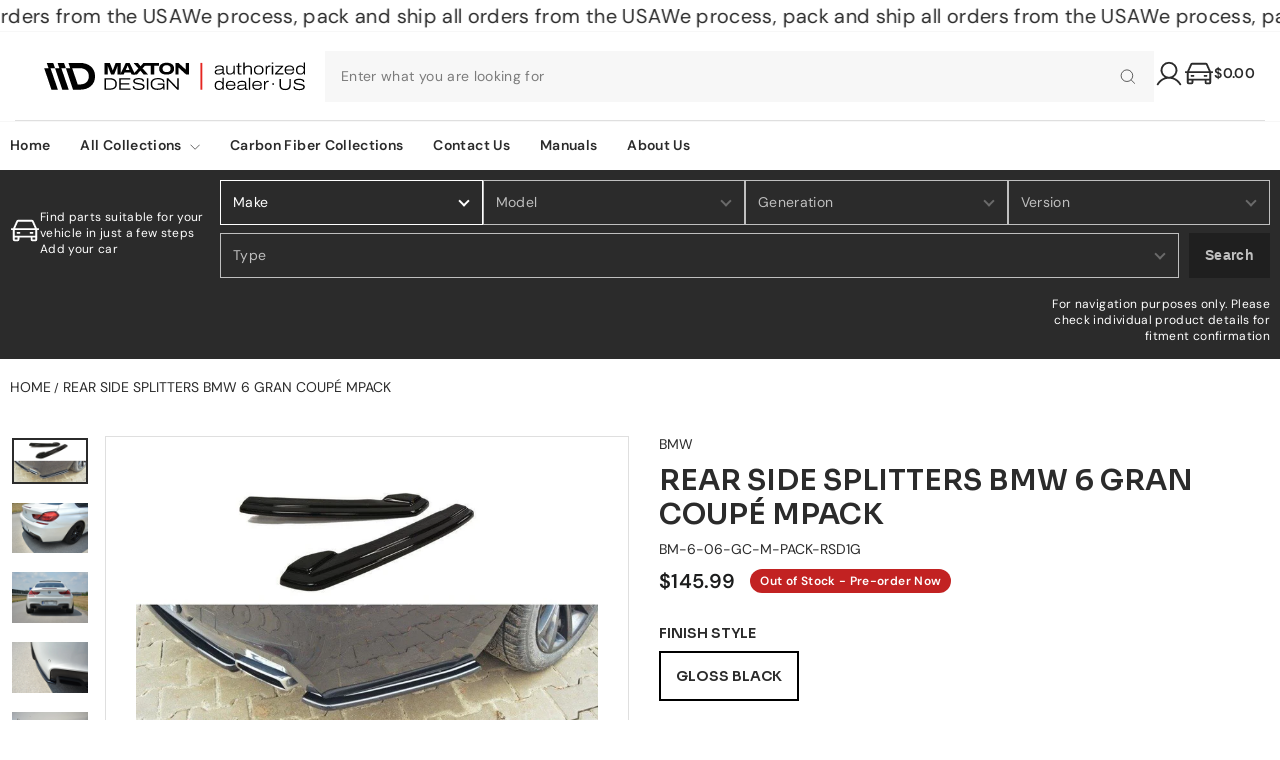

--- FILE ---
content_type: text/html; charset=utf-8
request_url: https://maxtondesignusa.net/products/rear-side-splitters-bmw-6-gran-coupe-mpack
body_size: 88606
content:
<!doctype html>
<html class="no-js" lang="en" dir="ltr">
<head>
  <meta charset="utf-8">
  <meta http-equiv="X-UA-Compatible" content="IE=edge,chrome=1">
  <meta name="viewport" content="width=device-width,initial-scale=1">
  <meta name="theme-color" content="#2b2b2b">
  <link rel="canonical" href="https://maxtondesignusa.net/products/rear-side-splitters-bmw-6-gran-coupe-mpack">
  <link rel="preconnect" href="https://cdn.shopify.com" crossorigin>
  <link rel="preconnect" href="https://fonts.shopifycdn.com" crossorigin>
  <link rel="dns-prefetch" href="https://productreviews.shopifycdn.com">
  <link rel="dns-prefetch" href="https://ajax.googleapis.com">
  <link rel="dns-prefetch" href="https://maps.googleapis.com">
  <link rel="dns-prefetch" href="https://maps.gstatic.com">


  <link rel="preconnect" href="https://fonts.googleapis.com">
<link rel="preconnect" href="https://fonts.gstatic.com" crossorigin>
<link href="https://fonts.googleapis.com/css2?family=Sora:wght@100..800&display=swap" rel="stylesheet"><link rel="shortcut icon" href="//maxtondesignusa.net/cdn/shop/files/Website.Social.Media.US_32x32.png?v=1750253196" type="image/png" /><title>REAR SIDE SPLITTERS BMW 6 GRAN COUPÉ MPACK
&ndash; Maxton Design USA
</title>
<meta name="description" content="PRODUCT DETAILS   PRODUCT VERSION PRODUCT CODE COMPATIBLE FIT REAR SIDE SPLITTERS BMW 6 GRAN COUPÉ MPACK BM-6-06-GC-M-PACK-RSD1 BMW 6 Gran Coupé (F06) 650i MPACK 2011 - 2014 Maxton Design products will not only provide visual enhancement, but will also improve aerodynamics of your car by increasing downforce. We ensure"><meta property="og:site_name" content="Maxton Design USA">
  <meta property="og:url" content="https://maxtondesignusa.net/products/rear-side-splitters-bmw-6-gran-coupe-mpack">
  <meta property="og:title" content="REAR SIDE SPLITTERS BMW 6 GRAN COUPÉ MPACK">
  <meta property="og:type" content="product">
  <meta property="og:description" content="PRODUCT DETAILS   PRODUCT VERSION PRODUCT CODE COMPATIBLE FIT REAR SIDE SPLITTERS BMW 6 GRAN COUPÉ MPACK BM-6-06-GC-M-PACK-RSD1 BMW 6 Gran Coupé (F06) 650i MPACK 2011 - 2014 Maxton Design products will not only provide visual enhancement, but will also improve aerodynamics of your car by increasing downforce. We ensure"><meta property="og:image" content="http://maxtondesignusa.net/cdn/shop/products/eng_pm_REAR-SIDE-SPLITTERS-BMW-6-Gran-Coupe-MPACK-1100_1.jpg?v=1614593284">
    <meta property="og:image:secure_url" content="https://maxtondesignusa.net/cdn/shop/products/eng_pm_REAR-SIDE-SPLITTERS-BMW-6-Gran-Coupe-MPACK-1100_1.jpg?v=1614593284">
    <meta property="og:image:width" content="1000">
    <meta property="og:image:height" content="600"><meta name="twitter:site" content="@">
  <meta name="twitter:card" content="summary_large_image">
  <meta name="twitter:title" content="REAR SIDE SPLITTERS BMW 6 GRAN COUPÉ MPACK">
  <meta name="twitter:description" content="PRODUCT DETAILS   PRODUCT VERSION PRODUCT CODE COMPATIBLE FIT REAR SIDE SPLITTERS BMW 6 GRAN COUPÉ MPACK BM-6-06-GC-M-PACK-RSD1 BMW 6 Gran Coupé (F06) 650i MPACK 2011 - 2014 Maxton Design products will not only provide visual enhancement, but will also improve aerodynamics of your car by increasing downforce. We ensure">
<style data-shopify>@font-face {
  font-family: "Tenor Sans";
  font-weight: 400;
  font-style: normal;
  font-display: swap;
  src: url("//maxtondesignusa.net/cdn/fonts/tenor_sans/tenorsans_n4.966071a72c28462a9256039d3e3dc5b0cf314f65.woff2") format("woff2"),
       url("//maxtondesignusa.net/cdn/fonts/tenor_sans/tenorsans_n4.2282841d948f9649ba5c3cad6ea46df268141820.woff") format("woff");
}

  @font-face {
  font-family: "DM Sans";
  font-weight: 400;
  font-style: normal;
  font-display: swap;
  src: url("//maxtondesignusa.net/cdn/fonts/dm_sans/dmsans_n4.ec80bd4dd7e1a334c969c265873491ae56018d72.woff2") format("woff2"),
       url("//maxtondesignusa.net/cdn/fonts/dm_sans/dmsans_n4.87bdd914d8a61247b911147ae68e754d695c58a6.woff") format("woff");
}


  @font-face {
  font-family: "DM Sans";
  font-weight: 600;
  font-style: normal;
  font-display: swap;
  src: url("//maxtondesignusa.net/cdn/fonts/dm_sans/dmsans_n6.70a2453ea926d613c6a2f89af05180d14b3a7c96.woff2") format("woff2"),
       url("//maxtondesignusa.net/cdn/fonts/dm_sans/dmsans_n6.355605667bef215872257574b57fc097044f7e20.woff") format("woff");
}

  @font-face {
  font-family: "DM Sans";
  font-weight: 400;
  font-style: italic;
  font-display: swap;
  src: url("//maxtondesignusa.net/cdn/fonts/dm_sans/dmsans_i4.b8fe05e69ee95d5a53155c346957d8cbf5081c1a.woff2") format("woff2"),
       url("//maxtondesignusa.net/cdn/fonts/dm_sans/dmsans_i4.403fe28ee2ea63e142575c0aa47684d65f8c23a0.woff") format("woff");
}

  @font-face {
  font-family: "DM Sans";
  font-weight: 600;
  font-style: italic;
  font-display: swap;
  src: url("//maxtondesignusa.net/cdn/fonts/dm_sans/dmsans_i6.b7d5b35c5f29523529e1bf4a3d0de71a44a277b6.woff2") format("woff2"),
       url("//maxtondesignusa.net/cdn/fonts/dm_sans/dmsans_i6.9b760cc5bdd17b4de2c70249ba49bd707f27a31b.woff") format("woff");
}

</style><link href="//maxtondesignusa.net/cdn/shop/t/7/assets/theme.css?v=170081541996251282471736772334" rel="stylesheet" type="text/css" media="all" />
  <link href="//maxtondesignusa.net/cdn/shop/t/7/assets/custom.css?v=48232818978655698421743520527" rel="stylesheet" type="text/css" media="all" />
  <link href="//maxtondesignusa.net/cdn/shop/t/7/assets/responsive.css?v=161682284365512817641736335840" rel="stylesheet" type="text/css" media="all" />
  <link href="//maxtondesignusa.net/cdn/shop/t/7/assets/swiper-bundle.min.css?v=55754961042815831971731308354" rel="stylesheet" type="text/css" media="all" />
<style data-shopify>:root {
    --typeHeaderPrimary: "Tenor Sans";
    --typeHeaderFallback: sans-serif;
    --typeHeaderSize: 36px;
    --typeHeaderWeight: 400;
    --typeHeaderLineHeight: 1;
    --typeHeaderSpacing: 0.0em;

    --typeBasePrimary:"DM Sans";
    --typeBaseFallback:sans-serif;
    --typeBaseSize: 14px;
    --typeBaseWeight: 400;
    --typeBaseSpacing: 0.025em;
    --typeBaseLineHeight: 1.4;
    --typeBaselineHeightMinus01: 1.3;

    --typeCollectionTitle: 20px;

    --iconWeight: 2px;
    --iconLinecaps: miter;

    
        --buttonRadius: 0;
    

    --colorGridOverlayOpacity: 0.1;
    }

    .placeholder-content {
    background-image: linear-gradient(100deg, #ffffff 40%, #f7f7f7 63%, #ffffff 79%);
    }</style><script>
    document.documentElement.className = document.documentElement.className.replace('no-js', 'js');

    window.theme = window.theme || {};
    theme.routes = {
      home: "/",
      cart: "/cart.js",
      cartPage: "/cart",
      cartAdd: "/cart/add.js",
      cartChange: "/cart/change.js",
      search: "/search",
      predictiveSearch: "/search/suggest"
    };
    theme.strings = {
      soldOut: "Sold Out",
      unavailable: "Unavailable",
      inStockLabel: "In stock, ready to ship",
      oneStockLabel: "Low stock - [count] item left",
      otherStockLabel: "Low stock - [count] items left",
      willNotShipUntil: "Ready to ship [date]",
      willBeInStockAfter: "Back in stock [date]",
      waitingForStock: "Backordered, shipping soon",
      savePrice: "Save [saved_amount]",
      cartEmpty: "Your cart is currently empty.",
      cartTermsConfirmation: "You must agree with the terms and conditions of sales to check out",
      searchCollections: "Collections",
      searchPages: "Pages",
      searchArticles: "Articles",
      productFrom: "from ",
      maxQuantity: "You can only have [quantity] of [title] in your cart."
    };
    theme.settings = {
      cartType: "drawer",
      isCustomerTemplate: false,
      moneyFormat: "${{amount}}",
      saveType: "dollar",
      productImageSize: "natural",
      productImageCover: true,
      predictiveSearch: true,
      predictiveSearchType: null,
      predictiveSearchVendor: false,
      predictiveSearchPrice: false,
      quickView: false,
      themeName: 'Impulse',
      themeVersion: "7.5.2"
    };
  </script>

  <script>window.performance && window.performance.mark && window.performance.mark('shopify.content_for_header.start');</script><meta name="google-site-verification" content="xEsw6LqleL2g9VRBYmlI29IRLgPm8HXd4g_mUe3QPfE">
<meta id="shopify-digital-wallet" name="shopify-digital-wallet" content="/27603861609/digital_wallets/dialog">
<meta name="shopify-checkout-api-token" content="7ffaa57929f7a03dcd3690169c767df4">
<link rel="alternate" type="application/json+oembed" href="https://maxtondesignusa.net/products/rear-side-splitters-bmw-6-gran-coupe-mpack.oembed">
<script async="async" src="/checkouts/internal/preloads.js?locale=en-US"></script>
<link rel="preconnect" href="https://shop.app" crossorigin="anonymous">
<script async="async" src="https://shop.app/checkouts/internal/preloads.js?locale=en-US&shop_id=27603861609" crossorigin="anonymous"></script>
<script id="apple-pay-shop-capabilities" type="application/json">{"shopId":27603861609,"countryCode":"US","currencyCode":"USD","merchantCapabilities":["supports3DS"],"merchantId":"gid:\/\/shopify\/Shop\/27603861609","merchantName":"Maxton Design USA","requiredBillingContactFields":["postalAddress","email","phone"],"requiredShippingContactFields":["postalAddress","email","phone"],"shippingType":"shipping","supportedNetworks":["visa","masterCard","amex","discover","elo","jcb"],"total":{"type":"pending","label":"Maxton Design USA","amount":"1.00"},"shopifyPaymentsEnabled":true,"supportsSubscriptions":true}</script>
<script id="shopify-features" type="application/json">{"accessToken":"7ffaa57929f7a03dcd3690169c767df4","betas":["rich-media-storefront-analytics"],"domain":"maxtondesignusa.net","predictiveSearch":true,"shopId":27603861609,"locale":"en"}</script>
<script>var Shopify = Shopify || {};
Shopify.shop = "maxtondesignusa.myshopify.com";
Shopify.locale = "en";
Shopify.currency = {"active":"USD","rate":"1.0"};
Shopify.country = "US";
Shopify.theme = {"name":"ITG - Impulse","id":145981440223,"schema_name":"Impulse","schema_version":"7.5.2","theme_store_id":857,"role":"main"};
Shopify.theme.handle = "null";
Shopify.theme.style = {"id":null,"handle":null};
Shopify.cdnHost = "maxtondesignusa.net/cdn";
Shopify.routes = Shopify.routes || {};
Shopify.routes.root = "/";</script>
<script type="module">!function(o){(o.Shopify=o.Shopify||{}).modules=!0}(window);</script>
<script>!function(o){function n(){var o=[];function n(){o.push(Array.prototype.slice.apply(arguments))}return n.q=o,n}var t=o.Shopify=o.Shopify||{};t.loadFeatures=n(),t.autoloadFeatures=n()}(window);</script>
<script>
  window.ShopifyPay = window.ShopifyPay || {};
  window.ShopifyPay.apiHost = "shop.app\/pay";
  window.ShopifyPay.redirectState = null;
</script>
<script id="shop-js-analytics" type="application/json">{"pageType":"product"}</script>
<script defer="defer" async type="module" src="//maxtondesignusa.net/cdn/shopifycloud/shop-js/modules/v2/client.init-shop-cart-sync_BT-GjEfc.en.esm.js"></script>
<script defer="defer" async type="module" src="//maxtondesignusa.net/cdn/shopifycloud/shop-js/modules/v2/chunk.common_D58fp_Oc.esm.js"></script>
<script defer="defer" async type="module" src="//maxtondesignusa.net/cdn/shopifycloud/shop-js/modules/v2/chunk.modal_xMitdFEc.esm.js"></script>
<script type="module">
  await import("//maxtondesignusa.net/cdn/shopifycloud/shop-js/modules/v2/client.init-shop-cart-sync_BT-GjEfc.en.esm.js");
await import("//maxtondesignusa.net/cdn/shopifycloud/shop-js/modules/v2/chunk.common_D58fp_Oc.esm.js");
await import("//maxtondesignusa.net/cdn/shopifycloud/shop-js/modules/v2/chunk.modal_xMitdFEc.esm.js");

  window.Shopify.SignInWithShop?.initShopCartSync?.({"fedCMEnabled":true,"windoidEnabled":true});

</script>
<script>
  window.Shopify = window.Shopify || {};
  if (!window.Shopify.featureAssets) window.Shopify.featureAssets = {};
  window.Shopify.featureAssets['shop-js'] = {"shop-cart-sync":["modules/v2/client.shop-cart-sync_DZOKe7Ll.en.esm.js","modules/v2/chunk.common_D58fp_Oc.esm.js","modules/v2/chunk.modal_xMitdFEc.esm.js"],"init-fed-cm":["modules/v2/client.init-fed-cm_B6oLuCjv.en.esm.js","modules/v2/chunk.common_D58fp_Oc.esm.js","modules/v2/chunk.modal_xMitdFEc.esm.js"],"shop-cash-offers":["modules/v2/client.shop-cash-offers_D2sdYoxE.en.esm.js","modules/v2/chunk.common_D58fp_Oc.esm.js","modules/v2/chunk.modal_xMitdFEc.esm.js"],"shop-login-button":["modules/v2/client.shop-login-button_QeVjl5Y3.en.esm.js","modules/v2/chunk.common_D58fp_Oc.esm.js","modules/v2/chunk.modal_xMitdFEc.esm.js"],"pay-button":["modules/v2/client.pay-button_DXTOsIq6.en.esm.js","modules/v2/chunk.common_D58fp_Oc.esm.js","modules/v2/chunk.modal_xMitdFEc.esm.js"],"shop-button":["modules/v2/client.shop-button_DQZHx9pm.en.esm.js","modules/v2/chunk.common_D58fp_Oc.esm.js","modules/v2/chunk.modal_xMitdFEc.esm.js"],"avatar":["modules/v2/client.avatar_BTnouDA3.en.esm.js"],"init-windoid":["modules/v2/client.init-windoid_CR1B-cfM.en.esm.js","modules/v2/chunk.common_D58fp_Oc.esm.js","modules/v2/chunk.modal_xMitdFEc.esm.js"],"init-shop-for-new-customer-accounts":["modules/v2/client.init-shop-for-new-customer-accounts_C_vY_xzh.en.esm.js","modules/v2/client.shop-login-button_QeVjl5Y3.en.esm.js","modules/v2/chunk.common_D58fp_Oc.esm.js","modules/v2/chunk.modal_xMitdFEc.esm.js"],"init-shop-email-lookup-coordinator":["modules/v2/client.init-shop-email-lookup-coordinator_BI7n9ZSv.en.esm.js","modules/v2/chunk.common_D58fp_Oc.esm.js","modules/v2/chunk.modal_xMitdFEc.esm.js"],"init-shop-cart-sync":["modules/v2/client.init-shop-cart-sync_BT-GjEfc.en.esm.js","modules/v2/chunk.common_D58fp_Oc.esm.js","modules/v2/chunk.modal_xMitdFEc.esm.js"],"shop-toast-manager":["modules/v2/client.shop-toast-manager_DiYdP3xc.en.esm.js","modules/v2/chunk.common_D58fp_Oc.esm.js","modules/v2/chunk.modal_xMitdFEc.esm.js"],"init-customer-accounts":["modules/v2/client.init-customer-accounts_D9ZNqS-Q.en.esm.js","modules/v2/client.shop-login-button_QeVjl5Y3.en.esm.js","modules/v2/chunk.common_D58fp_Oc.esm.js","modules/v2/chunk.modal_xMitdFEc.esm.js"],"init-customer-accounts-sign-up":["modules/v2/client.init-customer-accounts-sign-up_iGw4briv.en.esm.js","modules/v2/client.shop-login-button_QeVjl5Y3.en.esm.js","modules/v2/chunk.common_D58fp_Oc.esm.js","modules/v2/chunk.modal_xMitdFEc.esm.js"],"shop-follow-button":["modules/v2/client.shop-follow-button_CqMgW2wH.en.esm.js","modules/v2/chunk.common_D58fp_Oc.esm.js","modules/v2/chunk.modal_xMitdFEc.esm.js"],"checkout-modal":["modules/v2/client.checkout-modal_xHeaAweL.en.esm.js","modules/v2/chunk.common_D58fp_Oc.esm.js","modules/v2/chunk.modal_xMitdFEc.esm.js"],"shop-login":["modules/v2/client.shop-login_D91U-Q7h.en.esm.js","modules/v2/chunk.common_D58fp_Oc.esm.js","modules/v2/chunk.modal_xMitdFEc.esm.js"],"lead-capture":["modules/v2/client.lead-capture_BJmE1dJe.en.esm.js","modules/v2/chunk.common_D58fp_Oc.esm.js","modules/v2/chunk.modal_xMitdFEc.esm.js"],"payment-terms":["modules/v2/client.payment-terms_Ci9AEqFq.en.esm.js","modules/v2/chunk.common_D58fp_Oc.esm.js","modules/v2/chunk.modal_xMitdFEc.esm.js"]};
</script>
<script id="__st">var __st={"a":27603861609,"offset":-21600,"reqid":"c7d6a3c0-842d-4674-b0d9-9c5973a67936-1769247070","pageurl":"maxtondesignusa.net\/products\/rear-side-splitters-bmw-6-gran-coupe-mpack","u":"ddeede883eaa","p":"product","rtyp":"product","rid":6543298658499};</script>
<script>window.ShopifyPaypalV4VisibilityTracking = true;</script>
<script id="captcha-bootstrap">!function(){'use strict';const t='contact',e='account',n='new_comment',o=[[t,t],['blogs',n],['comments',n],[t,'customer']],c=[[e,'customer_login'],[e,'guest_login'],[e,'recover_customer_password'],[e,'create_customer']],r=t=>t.map((([t,e])=>`form[action*='/${t}']:not([data-nocaptcha='true']) input[name='form_type'][value='${e}']`)).join(','),a=t=>()=>t?[...document.querySelectorAll(t)].map((t=>t.form)):[];function s(){const t=[...o],e=r(t);return a(e)}const i='password',u='form_key',d=['recaptcha-v3-token','g-recaptcha-response','h-captcha-response',i],f=()=>{try{return window.sessionStorage}catch{return}},m='__shopify_v',_=t=>t.elements[u];function p(t,e,n=!1){try{const o=window.sessionStorage,c=JSON.parse(o.getItem(e)),{data:r}=function(t){const{data:e,action:n}=t;return t[m]||n?{data:e,action:n}:{data:t,action:n}}(c);for(const[e,n]of Object.entries(r))t.elements[e]&&(t.elements[e].value=n);n&&o.removeItem(e)}catch(o){console.error('form repopulation failed',{error:o})}}const l='form_type',E='cptcha';function T(t){t.dataset[E]=!0}const w=window,h=w.document,L='Shopify',v='ce_forms',y='captcha';let A=!1;((t,e)=>{const n=(g='f06e6c50-85a8-45c8-87d0-21a2b65856fe',I='https://cdn.shopify.com/shopifycloud/storefront-forms-hcaptcha/ce_storefront_forms_captcha_hcaptcha.v1.5.2.iife.js',D={infoText:'Protected by hCaptcha',privacyText:'Privacy',termsText:'Terms'},(t,e,n)=>{const o=w[L][v],c=o.bindForm;if(c)return c(t,g,e,D).then(n);var r;o.q.push([[t,g,e,D],n]),r=I,A||(h.body.append(Object.assign(h.createElement('script'),{id:'captcha-provider',async:!0,src:r})),A=!0)});var g,I,D;w[L]=w[L]||{},w[L][v]=w[L][v]||{},w[L][v].q=[],w[L][y]=w[L][y]||{},w[L][y].protect=function(t,e){n(t,void 0,e),T(t)},Object.freeze(w[L][y]),function(t,e,n,w,h,L){const[v,y,A,g]=function(t,e,n){const i=e?o:[],u=t?c:[],d=[...i,...u],f=r(d),m=r(i),_=r(d.filter((([t,e])=>n.includes(e))));return[a(f),a(m),a(_),s()]}(w,h,L),I=t=>{const e=t.target;return e instanceof HTMLFormElement?e:e&&e.form},D=t=>v().includes(t);t.addEventListener('submit',(t=>{const e=I(t);if(!e)return;const n=D(e)&&!e.dataset.hcaptchaBound&&!e.dataset.recaptchaBound,o=_(e),c=g().includes(e)&&(!o||!o.value);(n||c)&&t.preventDefault(),c&&!n&&(function(t){try{if(!f())return;!function(t){const e=f();if(!e)return;const n=_(t);if(!n)return;const o=n.value;o&&e.removeItem(o)}(t);const e=Array.from(Array(32),(()=>Math.random().toString(36)[2])).join('');!function(t,e){_(t)||t.append(Object.assign(document.createElement('input'),{type:'hidden',name:u})),t.elements[u].value=e}(t,e),function(t,e){const n=f();if(!n)return;const o=[...t.querySelectorAll(`input[type='${i}']`)].map((({name:t})=>t)),c=[...d,...o],r={};for(const[a,s]of new FormData(t).entries())c.includes(a)||(r[a]=s);n.setItem(e,JSON.stringify({[m]:1,action:t.action,data:r}))}(t,e)}catch(e){console.error('failed to persist form',e)}}(e),e.submit())}));const S=(t,e)=>{t&&!t.dataset[E]&&(n(t,e.some((e=>e===t))),T(t))};for(const o of['focusin','change'])t.addEventListener(o,(t=>{const e=I(t);D(e)&&S(e,y())}));const B=e.get('form_key'),M=e.get(l),P=B&&M;t.addEventListener('DOMContentLoaded',(()=>{const t=y();if(P)for(const e of t)e.elements[l].value===M&&p(e,B);[...new Set([...A(),...v().filter((t=>'true'===t.dataset.shopifyCaptcha))])].forEach((e=>S(e,t)))}))}(h,new URLSearchParams(w.location.search),n,t,e,['guest_login'])})(!1,!0)}();</script>
<script integrity="sha256-4kQ18oKyAcykRKYeNunJcIwy7WH5gtpwJnB7kiuLZ1E=" data-source-attribution="shopify.loadfeatures" defer="defer" src="//maxtondesignusa.net/cdn/shopifycloud/storefront/assets/storefront/load_feature-a0a9edcb.js" crossorigin="anonymous"></script>
<script crossorigin="anonymous" defer="defer" src="//maxtondesignusa.net/cdn/shopifycloud/storefront/assets/shopify_pay/storefront-65b4c6d7.js?v=20250812"></script>
<script data-source-attribution="shopify.dynamic_checkout.dynamic.init">var Shopify=Shopify||{};Shopify.PaymentButton=Shopify.PaymentButton||{isStorefrontPortableWallets:!0,init:function(){window.Shopify.PaymentButton.init=function(){};var t=document.createElement("script");t.src="https://maxtondesignusa.net/cdn/shopifycloud/portable-wallets/latest/portable-wallets.en.js",t.type="module",document.head.appendChild(t)}};
</script>
<script data-source-attribution="shopify.dynamic_checkout.buyer_consent">
  function portableWalletsHideBuyerConsent(e){var t=document.getElementById("shopify-buyer-consent"),n=document.getElementById("shopify-subscription-policy-button");t&&n&&(t.classList.add("hidden"),t.setAttribute("aria-hidden","true"),n.removeEventListener("click",e))}function portableWalletsShowBuyerConsent(e){var t=document.getElementById("shopify-buyer-consent"),n=document.getElementById("shopify-subscription-policy-button");t&&n&&(t.classList.remove("hidden"),t.removeAttribute("aria-hidden"),n.addEventListener("click",e))}window.Shopify?.PaymentButton&&(window.Shopify.PaymentButton.hideBuyerConsent=portableWalletsHideBuyerConsent,window.Shopify.PaymentButton.showBuyerConsent=portableWalletsShowBuyerConsent);
</script>
<script>
  function portableWalletsCleanup(e){e&&e.src&&console.error("Failed to load portable wallets script "+e.src);var t=document.querySelectorAll("shopify-accelerated-checkout .shopify-payment-button__skeleton, shopify-accelerated-checkout-cart .wallet-cart-button__skeleton"),e=document.getElementById("shopify-buyer-consent");for(let e=0;e<t.length;e++)t[e].remove();e&&e.remove()}function portableWalletsNotLoadedAsModule(e){e instanceof ErrorEvent&&"string"==typeof e.message&&e.message.includes("import.meta")&&"string"==typeof e.filename&&e.filename.includes("portable-wallets")&&(window.removeEventListener("error",portableWalletsNotLoadedAsModule),window.Shopify.PaymentButton.failedToLoad=e,"loading"===document.readyState?document.addEventListener("DOMContentLoaded",window.Shopify.PaymentButton.init):window.Shopify.PaymentButton.init())}window.addEventListener("error",portableWalletsNotLoadedAsModule);
</script>

<script type="module" src="https://maxtondesignusa.net/cdn/shopifycloud/portable-wallets/latest/portable-wallets.en.js" onError="portableWalletsCleanup(this)" crossorigin="anonymous"></script>
<script nomodule>
  document.addEventListener("DOMContentLoaded", portableWalletsCleanup);
</script>

<link id="shopify-accelerated-checkout-styles" rel="stylesheet" media="screen" href="https://maxtondesignusa.net/cdn/shopifycloud/portable-wallets/latest/accelerated-checkout-backwards-compat.css" crossorigin="anonymous">
<style id="shopify-accelerated-checkout-cart">
        #shopify-buyer-consent {
  margin-top: 1em;
  display: inline-block;
  width: 100%;
}

#shopify-buyer-consent.hidden {
  display: none;
}

#shopify-subscription-policy-button {
  background: none;
  border: none;
  padding: 0;
  text-decoration: underline;
  font-size: inherit;
  cursor: pointer;
}

#shopify-subscription-policy-button::before {
  box-shadow: none;
}

      </style>

<script>window.performance && window.performance.mark && window.performance.mark('shopify.content_for_header.end');</script>

  <script src="//maxtondesignusa.net/cdn/shop/t/7/assets/vendor-scripts-v11.js" defer="defer"></script><link rel="stylesheet" href="//maxtondesignusa.net/cdn/shop/t/7/assets/country-flags.css"><script src="//maxtondesignusa.net/cdn/shop/t/7/assets/theme.js?v=136237248858896907421732715030" defer="defer"></script>
   <script src="//maxtondesignusa.net/cdn/shop/t/7/assets/custom.js?v=31998344094488804491736843081" defer="defer"></script>
   <script src="//maxtondesignusa.net/cdn/shop/t/7/assets/swiper-bundle.min.js?v=115785340122829458061731308300" defer="defer"></script>
<!-- BEGIN app block: shopify://apps/easyban-country-blocker/blocks/easyban-blocker/6583aec2-8e90-464e-9601-efb6039a18f8 --><script src="https://cdn.shopify.com/extensions/0199b407-62ab-757c-8c40-b410f744da52/easy-ban-40/assets/filter.js?v=13&shop=maxtondesignusa.myshopify.com" async></script>
<script src="https://cdn.shopify.com/extensions/0199b407-62ab-757c-8c40-b410f744da52/easy-ban-40/assets/regc.js?v=1&shop=maxtondesignusa.myshopify.com" async></script>




  <script async>
   (function(_0x169799,_0x173c0f){var _0x47f87a=_0x120b,_0x49fa92=_0x169799();while(!![]){try{var _0x28db74=parseInt(_0x47f87a(0x141))/0x1*(parseInt(_0x47f87a(0x131))/0x2)+parseInt(_0x47f87a(0x13f))/0x3+parseInt(_0x47f87a(0x12b))/0x4*(parseInt(_0x47f87a(0x142))/0x5)+-parseInt(_0x47f87a(0x139))/0x6+parseInt(_0x47f87a(0x13a))/0x7+parseInt(_0x47f87a(0x12e))/0x8*(-parseInt(_0x47f87a(0x133))/0x9)+parseInt(_0x47f87a(0x136))/0xa*(-parseInt(_0x47f87a(0x13d))/0xb);if(_0x28db74===_0x173c0f)break;else _0x49fa92['push'](_0x49fa92['shift']());}catch(_0x220ae6){_0x49fa92['push'](_0x49fa92['shift']());}}}(_0x43f3,0x8ad02),function e(){window['_eb_blocked']=![];var _0x4c5c0f=new MutationObserver(function(_0x5b3d84){var _0x22d5d1=_0x120b;_0x5b3d84[_0x22d5d1(0x13b)](function(_0x48ea97){var _0x4ecf5b=_0x22d5d1;_0x48ea97['addedNodes'][_0x4ecf5b(0x13b)](function(_0xf966ad){var _0x2a5c50=_0x4ecf5b;if(_0xf966ad[_0x2a5c50(0x13c)]==='SCRIPT'&&window[_0x2a5c50(0x12f)]==![]){var _0x2c9825=_0xf966ad[_0x2a5c50(0x137)]||_0xf966ad[_0x2a5c50(0x135)];_0x2c9825['includes'](_0x2a5c50(0x138))&&(window['_eb_blocked']=!![],window[_0x2a5c50(0x12d)]=_0x2c9825,_0xf966ad[_0x2a5c50(0x143)][_0x2a5c50(0x130)](_0xf966ad),_0x4c5c0f[_0x2a5c50(0x12a)]());}});});});_0x4c5c0f['observe'](document['documentElement'],{'childList':!![],'subtree':!![]}),setTimeout(()=>{var _0x5cfd94=_0x120b;if(!window[_0x5cfd94(0x132)]&&window[_0x5cfd94(0x12f)]){var _0x2cfc78=document['createElement'](_0x5cfd94(0x12c));_0x2cfc78[_0x5cfd94(0x13e)]=_0x5cfd94(0x144),_0x2cfc78[_0x5cfd94(0x137)]=window['_eb_blocked_script'],document[_0x5cfd94(0x134)][_0x5cfd94(0x140)](_0x2cfc78);}},0x2ee0);}());function _0x120b(_0x5de87e,_0x351d93){var _0x43f3e0=_0x43f3();return _0x120b=function(_0x120bfa,_0x4264fd){_0x120bfa=_0x120bfa-0x12a;var _0x59c4a5=_0x43f3e0[_0x120bfa];return _0x59c4a5;},_0x120b(_0x5de87e,_0x351d93);}function _0x43f3(){var _0x20d2f0=['forEach','nodeName','11OZctZY','className','2398257udzlyc','appendChild','41yOWAvD','54030KJZJlf','parentNode','analytics','disconnect','356BEXrkU','script','_eb_blocked_script','2936NzTCjo','_eb_blocked','removeChild','49912sVzPwg','easyBanExtension','18828WomtCv','head','src','23277690JjSUbR','textContent','var\x20customDocumentWrite\x20=\x20function(content)','339690kyRWwL','6554639yVLfpw'];_0x43f3=function(){return _0x20d2f0;};return _0x43f3();}
  </script>







  <script async>
    (function() {
    var observer = new MutationObserver(function(mutations, obs) {
          if (document.body) {
            obs.disconnect(); 
            if (!window.bmExtension) {
              const div = document.createElement('div');
              div.id = 'eb-preload-mask';
              div.style.cssText = 'position: fixed !important; top: 0 !important; left: 0 !important; width: 100% !important; height: 100% !important; background-color: white !important; z-index: 2147483647 !important; display: block !important;';
              document.body.appendChild(div);
    
              setTimeout(function() {
                if (div.parentNode) {
                  div.parentNode.removeChild(div);
                }
              }, 7000); 
            }
          }
        });
    
        var config = { childList: true, subtree: true };
        observer.observe(document.documentElement, config);
      })();</script>






<!-- END app block --><script src="https://cdn.shopify.com/extensions/019bc248-a416-7558-81f5-99b8ca91dff4/theme-app-extension-113/assets/easysearch.min.js" type="text/javascript" defer="defer"></script>
<link href="https://monorail-edge.shopifysvc.com" rel="dns-prefetch">
<script>(function(){if ("sendBeacon" in navigator && "performance" in window) {try {var session_token_from_headers = performance.getEntriesByType('navigation')[0].serverTiming.find(x => x.name == '_s').description;} catch {var session_token_from_headers = undefined;}var session_cookie_matches = document.cookie.match(/_shopify_s=([^;]*)/);var session_token_from_cookie = session_cookie_matches && session_cookie_matches.length === 2 ? session_cookie_matches[1] : "";var session_token = session_token_from_headers || session_token_from_cookie || "";function handle_abandonment_event(e) {var entries = performance.getEntries().filter(function(entry) {return /monorail-edge.shopifysvc.com/.test(entry.name);});if (!window.abandonment_tracked && entries.length === 0) {window.abandonment_tracked = true;var currentMs = Date.now();var navigation_start = performance.timing.navigationStart;var payload = {shop_id: 27603861609,url: window.location.href,navigation_start,duration: currentMs - navigation_start,session_token,page_type: "product"};window.navigator.sendBeacon("https://monorail-edge.shopifysvc.com/v1/produce", JSON.stringify({schema_id: "online_store_buyer_site_abandonment/1.1",payload: payload,metadata: {event_created_at_ms: currentMs,event_sent_at_ms: currentMs}}));}}window.addEventListener('pagehide', handle_abandonment_event);}}());</script>
<script id="web-pixels-manager-setup">(function e(e,d,r,n,o){if(void 0===o&&(o={}),!Boolean(null===(a=null===(i=window.Shopify)||void 0===i?void 0:i.analytics)||void 0===a?void 0:a.replayQueue)){var i,a;window.Shopify=window.Shopify||{};var t=window.Shopify;t.analytics=t.analytics||{};var s=t.analytics;s.replayQueue=[],s.publish=function(e,d,r){return s.replayQueue.push([e,d,r]),!0};try{self.performance.mark("wpm:start")}catch(e){}var l=function(){var e={modern:/Edge?\/(1{2}[4-9]|1[2-9]\d|[2-9]\d{2}|\d{4,})\.\d+(\.\d+|)|Firefox\/(1{2}[4-9]|1[2-9]\d|[2-9]\d{2}|\d{4,})\.\d+(\.\d+|)|Chrom(ium|e)\/(9{2}|\d{3,})\.\d+(\.\d+|)|(Maci|X1{2}).+ Version\/(15\.\d+|(1[6-9]|[2-9]\d|\d{3,})\.\d+)([,.]\d+|)( \(\w+\)|)( Mobile\/\w+|) Safari\/|Chrome.+OPR\/(9{2}|\d{3,})\.\d+\.\d+|(CPU[ +]OS|iPhone[ +]OS|CPU[ +]iPhone|CPU IPhone OS|CPU iPad OS)[ +]+(15[._]\d+|(1[6-9]|[2-9]\d|\d{3,})[._]\d+)([._]\d+|)|Android:?[ /-](13[3-9]|1[4-9]\d|[2-9]\d{2}|\d{4,})(\.\d+|)(\.\d+|)|Android.+Firefox\/(13[5-9]|1[4-9]\d|[2-9]\d{2}|\d{4,})\.\d+(\.\d+|)|Android.+Chrom(ium|e)\/(13[3-9]|1[4-9]\d|[2-9]\d{2}|\d{4,})\.\d+(\.\d+|)|SamsungBrowser\/([2-9]\d|\d{3,})\.\d+/,legacy:/Edge?\/(1[6-9]|[2-9]\d|\d{3,})\.\d+(\.\d+|)|Firefox\/(5[4-9]|[6-9]\d|\d{3,})\.\d+(\.\d+|)|Chrom(ium|e)\/(5[1-9]|[6-9]\d|\d{3,})\.\d+(\.\d+|)([\d.]+$|.*Safari\/(?![\d.]+ Edge\/[\d.]+$))|(Maci|X1{2}).+ Version\/(10\.\d+|(1[1-9]|[2-9]\d|\d{3,})\.\d+)([,.]\d+|)( \(\w+\)|)( Mobile\/\w+|) Safari\/|Chrome.+OPR\/(3[89]|[4-9]\d|\d{3,})\.\d+\.\d+|(CPU[ +]OS|iPhone[ +]OS|CPU[ +]iPhone|CPU IPhone OS|CPU iPad OS)[ +]+(10[._]\d+|(1[1-9]|[2-9]\d|\d{3,})[._]\d+)([._]\d+|)|Android:?[ /-](13[3-9]|1[4-9]\d|[2-9]\d{2}|\d{4,})(\.\d+|)(\.\d+|)|Mobile Safari.+OPR\/([89]\d|\d{3,})\.\d+\.\d+|Android.+Firefox\/(13[5-9]|1[4-9]\d|[2-9]\d{2}|\d{4,})\.\d+(\.\d+|)|Android.+Chrom(ium|e)\/(13[3-9]|1[4-9]\d|[2-9]\d{2}|\d{4,})\.\d+(\.\d+|)|Android.+(UC? ?Browser|UCWEB|U3)[ /]?(15\.([5-9]|\d{2,})|(1[6-9]|[2-9]\d|\d{3,})\.\d+)\.\d+|SamsungBrowser\/(5\.\d+|([6-9]|\d{2,})\.\d+)|Android.+MQ{2}Browser\/(14(\.(9|\d{2,})|)|(1[5-9]|[2-9]\d|\d{3,})(\.\d+|))(\.\d+|)|K[Aa][Ii]OS\/(3\.\d+|([4-9]|\d{2,})\.\d+)(\.\d+|)/},d=e.modern,r=e.legacy,n=navigator.userAgent;return n.match(d)?"modern":n.match(r)?"legacy":"unknown"}(),u="modern"===l?"modern":"legacy",c=(null!=n?n:{modern:"",legacy:""})[u],f=function(e){return[e.baseUrl,"/wpm","/b",e.hashVersion,"modern"===e.buildTarget?"m":"l",".js"].join("")}({baseUrl:d,hashVersion:r,buildTarget:u}),m=function(e){var d=e.version,r=e.bundleTarget,n=e.surface,o=e.pageUrl,i=e.monorailEndpoint;return{emit:function(e){var a=e.status,t=e.errorMsg,s=(new Date).getTime(),l=JSON.stringify({metadata:{event_sent_at_ms:s},events:[{schema_id:"web_pixels_manager_load/3.1",payload:{version:d,bundle_target:r,page_url:o,status:a,surface:n,error_msg:t},metadata:{event_created_at_ms:s}}]});if(!i)return console&&console.warn&&console.warn("[Web Pixels Manager] No Monorail endpoint provided, skipping logging."),!1;try{return self.navigator.sendBeacon.bind(self.navigator)(i,l)}catch(e){}var u=new XMLHttpRequest;try{return u.open("POST",i,!0),u.setRequestHeader("Content-Type","text/plain"),u.send(l),!0}catch(e){return console&&console.warn&&console.warn("[Web Pixels Manager] Got an unhandled error while logging to Monorail."),!1}}}}({version:r,bundleTarget:l,surface:e.surface,pageUrl:self.location.href,monorailEndpoint:e.monorailEndpoint});try{o.browserTarget=l,function(e){var d=e.src,r=e.async,n=void 0===r||r,o=e.onload,i=e.onerror,a=e.sri,t=e.scriptDataAttributes,s=void 0===t?{}:t,l=document.createElement("script"),u=document.querySelector("head"),c=document.querySelector("body");if(l.async=n,l.src=d,a&&(l.integrity=a,l.crossOrigin="anonymous"),s)for(var f in s)if(Object.prototype.hasOwnProperty.call(s,f))try{l.dataset[f]=s[f]}catch(e){}if(o&&l.addEventListener("load",o),i&&l.addEventListener("error",i),u)u.appendChild(l);else{if(!c)throw new Error("Did not find a head or body element to append the script");c.appendChild(l)}}({src:f,async:!0,onload:function(){if(!function(){var e,d;return Boolean(null===(d=null===(e=window.Shopify)||void 0===e?void 0:e.analytics)||void 0===d?void 0:d.initialized)}()){var d=window.webPixelsManager.init(e)||void 0;if(d){var r=window.Shopify.analytics;r.replayQueue.forEach((function(e){var r=e[0],n=e[1],o=e[2];d.publishCustomEvent(r,n,o)})),r.replayQueue=[],r.publish=d.publishCustomEvent,r.visitor=d.visitor,r.initialized=!0}}},onerror:function(){return m.emit({status:"failed",errorMsg:"".concat(f," has failed to load")})},sri:function(e){var d=/^sha384-[A-Za-z0-9+/=]+$/;return"string"==typeof e&&d.test(e)}(c)?c:"",scriptDataAttributes:o}),m.emit({status:"loading"})}catch(e){m.emit({status:"failed",errorMsg:(null==e?void 0:e.message)||"Unknown error"})}}})({shopId: 27603861609,storefrontBaseUrl: "https://maxtondesignusa.net",extensionsBaseUrl: "https://extensions.shopifycdn.com/cdn/shopifycloud/web-pixels-manager",monorailEndpoint: "https://monorail-edge.shopifysvc.com/unstable/produce_batch",surface: "storefront-renderer",enabledBetaFlags: ["2dca8a86"],webPixelsConfigList: [{"id":"512557279","configuration":"{\"config\":\"{\\\"pixel_id\\\":\\\"G-4V9SRN6S3V\\\",\\\"target_country\\\":\\\"US\\\",\\\"gtag_events\\\":[{\\\"type\\\":\\\"begin_checkout\\\",\\\"action_label\\\":[\\\"G-4V9SRN6S3V\\\",\\\"AW-676655646\\\/cd4qCL_s0v0CEJ7k08IC\\\"]},{\\\"type\\\":\\\"search\\\",\\\"action_label\\\":[\\\"G-4V9SRN6S3V\\\",\\\"AW-676655646\\\/_rOoCMLs0v0CEJ7k08IC\\\"]},{\\\"type\\\":\\\"view_item\\\",\\\"action_label\\\":[\\\"G-4V9SRN6S3V\\\",\\\"AW-676655646\\\/TaTqCLns0v0CEJ7k08IC\\\",\\\"MC-E9YZQ6S3PK\\\"]},{\\\"type\\\":\\\"purchase\\\",\\\"action_label\\\":[\\\"G-4V9SRN6S3V\\\",\\\"AW-676655646\\\/IgjkCL7r0v0CEJ7k08IC\\\",\\\"MC-E9YZQ6S3PK\\\"]},{\\\"type\\\":\\\"page_view\\\",\\\"action_label\\\":[\\\"G-4V9SRN6S3V\\\",\\\"AW-676655646\\\/BF4ECLvr0v0CEJ7k08IC\\\",\\\"MC-E9YZQ6S3PK\\\"]},{\\\"type\\\":\\\"add_payment_info\\\",\\\"action_label\\\":[\\\"G-4V9SRN6S3V\\\",\\\"AW-676655646\\\/pJfOCMXs0v0CEJ7k08IC\\\"]},{\\\"type\\\":\\\"add_to_cart\\\",\\\"action_label\\\":[\\\"G-4V9SRN6S3V\\\",\\\"AW-676655646\\\/ZUnxCLzs0v0CEJ7k08IC\\\"]}],\\\"enable_monitoring_mode\\\":false}\"}","eventPayloadVersion":"v1","runtimeContext":"OPEN","scriptVersion":"b2a88bafab3e21179ed38636efcd8a93","type":"APP","apiClientId":1780363,"privacyPurposes":[],"dataSharingAdjustments":{"protectedCustomerApprovalScopes":["read_customer_address","read_customer_email","read_customer_name","read_customer_personal_data","read_customer_phone"]}},{"id":"195657951","configuration":"{\"pixel_id\":\"496434337671574\",\"pixel_type\":\"facebook_pixel\",\"metaapp_system_user_token\":\"-\"}","eventPayloadVersion":"v1","runtimeContext":"OPEN","scriptVersion":"ca16bc87fe92b6042fbaa3acc2fbdaa6","type":"APP","apiClientId":2329312,"privacyPurposes":["ANALYTICS","MARKETING","SALE_OF_DATA"],"dataSharingAdjustments":{"protectedCustomerApprovalScopes":["read_customer_address","read_customer_email","read_customer_name","read_customer_personal_data","read_customer_phone"]}},{"id":"shopify-app-pixel","configuration":"{}","eventPayloadVersion":"v1","runtimeContext":"STRICT","scriptVersion":"0450","apiClientId":"shopify-pixel","type":"APP","privacyPurposes":["ANALYTICS","MARKETING"]},{"id":"shopify-custom-pixel","eventPayloadVersion":"v1","runtimeContext":"LAX","scriptVersion":"0450","apiClientId":"shopify-pixel","type":"CUSTOM","privacyPurposes":["ANALYTICS","MARKETING"]}],isMerchantRequest: false,initData: {"shop":{"name":"Maxton Design USA","paymentSettings":{"currencyCode":"USD"},"myshopifyDomain":"maxtondesignusa.myshopify.com","countryCode":"US","storefrontUrl":"https:\/\/maxtondesignusa.net"},"customer":null,"cart":null,"checkout":null,"productVariants":[{"price":{"amount":145.99,"currencyCode":"USD"},"product":{"title":"REAR SIDE SPLITTERS BMW 6 GRAN COUPÉ MPACK","vendor":"BMW","id":"6543298658499","untranslatedTitle":"REAR SIDE SPLITTERS BMW 6 GRAN COUPÉ MPACK","url":"\/products\/rear-side-splitters-bmw-6-gran-coupe-mpack","type":"REAR SIDE SPLITTERS"},"id":"39275865440451","image":{"src":"\/\/maxtondesignusa.net\/cdn\/shop\/products\/eng_pm_REAR-SIDE-SPLITTERS-BMW-6-Gran-Coupe-MPACK-1100_1.jpg?v=1614593284"},"sku":"BM-6-06-GC-M-PACK-RSD1G","title":"GLOSS BLACK","untranslatedTitle":"GLOSS BLACK"}],"purchasingCompany":null},},"https://maxtondesignusa.net/cdn","fcfee988w5aeb613cpc8e4bc33m6693e112",{"modern":"","legacy":""},{"shopId":"27603861609","storefrontBaseUrl":"https:\/\/maxtondesignusa.net","extensionBaseUrl":"https:\/\/extensions.shopifycdn.com\/cdn\/shopifycloud\/web-pixels-manager","surface":"storefront-renderer","enabledBetaFlags":"[\"2dca8a86\"]","isMerchantRequest":"false","hashVersion":"fcfee988w5aeb613cpc8e4bc33m6693e112","publish":"custom","events":"[[\"page_viewed\",{}],[\"product_viewed\",{\"productVariant\":{\"price\":{\"amount\":145.99,\"currencyCode\":\"USD\"},\"product\":{\"title\":\"REAR SIDE SPLITTERS BMW 6 GRAN COUPÉ MPACK\",\"vendor\":\"BMW\",\"id\":\"6543298658499\",\"untranslatedTitle\":\"REAR SIDE SPLITTERS BMW 6 GRAN COUPÉ MPACK\",\"url\":\"\/products\/rear-side-splitters-bmw-6-gran-coupe-mpack\",\"type\":\"REAR SIDE SPLITTERS\"},\"id\":\"39275865440451\",\"image\":{\"src\":\"\/\/maxtondesignusa.net\/cdn\/shop\/products\/eng_pm_REAR-SIDE-SPLITTERS-BMW-6-Gran-Coupe-MPACK-1100_1.jpg?v=1614593284\"},\"sku\":\"BM-6-06-GC-M-PACK-RSD1G\",\"title\":\"GLOSS BLACK\",\"untranslatedTitle\":\"GLOSS BLACK\"}}]]"});</script><script>
  window.ShopifyAnalytics = window.ShopifyAnalytics || {};
  window.ShopifyAnalytics.meta = window.ShopifyAnalytics.meta || {};
  window.ShopifyAnalytics.meta.currency = 'USD';
  var meta = {"product":{"id":6543298658499,"gid":"gid:\/\/shopify\/Product\/6543298658499","vendor":"BMW","type":"REAR SIDE SPLITTERS","handle":"rear-side-splitters-bmw-6-gran-coupe-mpack","variants":[{"id":39275865440451,"price":14599,"name":"REAR SIDE SPLITTERS BMW 6 GRAN COUPÉ MPACK - GLOSS BLACK","public_title":"GLOSS BLACK","sku":"BM-6-06-GC-M-PACK-RSD1G"}],"remote":false},"page":{"pageType":"product","resourceType":"product","resourceId":6543298658499,"requestId":"c7d6a3c0-842d-4674-b0d9-9c5973a67936-1769247070"}};
  for (var attr in meta) {
    window.ShopifyAnalytics.meta[attr] = meta[attr];
  }
</script>
<script class="analytics">
  (function () {
    var customDocumentWrite = function(content) {
      var jquery = null;

      if (window.jQuery) {
        jquery = window.jQuery;
      } else if (window.Checkout && window.Checkout.$) {
        jquery = window.Checkout.$;
      }

      if (jquery) {
        jquery('body').append(content);
      }
    };

    var hasLoggedConversion = function(token) {
      if (token) {
        return document.cookie.indexOf('loggedConversion=' + token) !== -1;
      }
      return false;
    }

    var setCookieIfConversion = function(token) {
      if (token) {
        var twoMonthsFromNow = new Date(Date.now());
        twoMonthsFromNow.setMonth(twoMonthsFromNow.getMonth() + 2);

        document.cookie = 'loggedConversion=' + token + '; expires=' + twoMonthsFromNow;
      }
    }

    var trekkie = window.ShopifyAnalytics.lib = window.trekkie = window.trekkie || [];
    if (trekkie.integrations) {
      return;
    }
    trekkie.methods = [
      'identify',
      'page',
      'ready',
      'track',
      'trackForm',
      'trackLink'
    ];
    trekkie.factory = function(method) {
      return function() {
        var args = Array.prototype.slice.call(arguments);
        args.unshift(method);
        trekkie.push(args);
        return trekkie;
      };
    };
    for (var i = 0; i < trekkie.methods.length; i++) {
      var key = trekkie.methods[i];
      trekkie[key] = trekkie.factory(key);
    }
    trekkie.load = function(config) {
      trekkie.config = config || {};
      trekkie.config.initialDocumentCookie = document.cookie;
      var first = document.getElementsByTagName('script')[0];
      var script = document.createElement('script');
      script.type = 'text/javascript';
      script.onerror = function(e) {
        var scriptFallback = document.createElement('script');
        scriptFallback.type = 'text/javascript';
        scriptFallback.onerror = function(error) {
                var Monorail = {
      produce: function produce(monorailDomain, schemaId, payload) {
        var currentMs = new Date().getTime();
        var event = {
          schema_id: schemaId,
          payload: payload,
          metadata: {
            event_created_at_ms: currentMs,
            event_sent_at_ms: currentMs
          }
        };
        return Monorail.sendRequest("https://" + monorailDomain + "/v1/produce", JSON.stringify(event));
      },
      sendRequest: function sendRequest(endpointUrl, payload) {
        // Try the sendBeacon API
        if (window && window.navigator && typeof window.navigator.sendBeacon === 'function' && typeof window.Blob === 'function' && !Monorail.isIos12()) {
          var blobData = new window.Blob([payload], {
            type: 'text/plain'
          });

          if (window.navigator.sendBeacon(endpointUrl, blobData)) {
            return true;
          } // sendBeacon was not successful

        } // XHR beacon

        var xhr = new XMLHttpRequest();

        try {
          xhr.open('POST', endpointUrl);
          xhr.setRequestHeader('Content-Type', 'text/plain');
          xhr.send(payload);
        } catch (e) {
          console.log(e);
        }

        return false;
      },
      isIos12: function isIos12() {
        return window.navigator.userAgent.lastIndexOf('iPhone; CPU iPhone OS 12_') !== -1 || window.navigator.userAgent.lastIndexOf('iPad; CPU OS 12_') !== -1;
      }
    };
    Monorail.produce('monorail-edge.shopifysvc.com',
      'trekkie_storefront_load_errors/1.1',
      {shop_id: 27603861609,
      theme_id: 145981440223,
      app_name: "storefront",
      context_url: window.location.href,
      source_url: "//maxtondesignusa.net/cdn/s/trekkie.storefront.8d95595f799fbf7e1d32231b9a28fd43b70c67d3.min.js"});

        };
        scriptFallback.async = true;
        scriptFallback.src = '//maxtondesignusa.net/cdn/s/trekkie.storefront.8d95595f799fbf7e1d32231b9a28fd43b70c67d3.min.js';
        first.parentNode.insertBefore(scriptFallback, first);
      };
      script.async = true;
      script.src = '//maxtondesignusa.net/cdn/s/trekkie.storefront.8d95595f799fbf7e1d32231b9a28fd43b70c67d3.min.js';
      first.parentNode.insertBefore(script, first);
    };
    trekkie.load(
      {"Trekkie":{"appName":"storefront","development":false,"defaultAttributes":{"shopId":27603861609,"isMerchantRequest":null,"themeId":145981440223,"themeCityHash":"12772999321782764017","contentLanguage":"en","currency":"USD","eventMetadataId":"b1c6dbea-e2d7-421e-8655-2e4d0d9ecc54"},"isServerSideCookieWritingEnabled":true,"monorailRegion":"shop_domain","enabledBetaFlags":["65f19447"]},"Session Attribution":{},"S2S":{"facebookCapiEnabled":true,"source":"trekkie-storefront-renderer","apiClientId":580111}}
    );

    var loaded = false;
    trekkie.ready(function() {
      if (loaded) return;
      loaded = true;

      window.ShopifyAnalytics.lib = window.trekkie;

      var originalDocumentWrite = document.write;
      document.write = customDocumentWrite;
      try { window.ShopifyAnalytics.merchantGoogleAnalytics.call(this); } catch(error) {};
      document.write = originalDocumentWrite;

      window.ShopifyAnalytics.lib.page(null,{"pageType":"product","resourceType":"product","resourceId":6543298658499,"requestId":"c7d6a3c0-842d-4674-b0d9-9c5973a67936-1769247070","shopifyEmitted":true});

      var match = window.location.pathname.match(/checkouts\/(.+)\/(thank_you|post_purchase)/)
      var token = match? match[1]: undefined;
      if (!hasLoggedConversion(token)) {
        setCookieIfConversion(token);
        window.ShopifyAnalytics.lib.track("Viewed Product",{"currency":"USD","variantId":39275865440451,"productId":6543298658499,"productGid":"gid:\/\/shopify\/Product\/6543298658499","name":"REAR SIDE SPLITTERS BMW 6 GRAN COUPÉ MPACK - GLOSS BLACK","price":"145.99","sku":"BM-6-06-GC-M-PACK-RSD1G","brand":"BMW","variant":"GLOSS BLACK","category":"REAR SIDE SPLITTERS","nonInteraction":true,"remote":false},undefined,undefined,{"shopifyEmitted":true});
      window.ShopifyAnalytics.lib.track("monorail:\/\/trekkie_storefront_viewed_product\/1.1",{"currency":"USD","variantId":39275865440451,"productId":6543298658499,"productGid":"gid:\/\/shopify\/Product\/6543298658499","name":"REAR SIDE SPLITTERS BMW 6 GRAN COUPÉ MPACK - GLOSS BLACK","price":"145.99","sku":"BM-6-06-GC-M-PACK-RSD1G","brand":"BMW","variant":"GLOSS BLACK","category":"REAR SIDE SPLITTERS","nonInteraction":true,"remote":false,"referer":"https:\/\/maxtondesignusa.net\/products\/rear-side-splitters-bmw-6-gran-coupe-mpack"});
      }
    });


        var eventsListenerScript = document.createElement('script');
        eventsListenerScript.async = true;
        eventsListenerScript.src = "//maxtondesignusa.net/cdn/shopifycloud/storefront/assets/shop_events_listener-3da45d37.js";
        document.getElementsByTagName('head')[0].appendChild(eventsListenerScript);

})();</script>
  <script>
  if (!window.ga || (window.ga && typeof window.ga !== 'function')) {
    window.ga = function ga() {
      (window.ga.q = window.ga.q || []).push(arguments);
      if (window.Shopify && window.Shopify.analytics && typeof window.Shopify.analytics.publish === 'function') {
        window.Shopify.analytics.publish("ga_stub_called", {}, {sendTo: "google_osp_migration"});
      }
      console.error("Shopify's Google Analytics stub called with:", Array.from(arguments), "\nSee https://help.shopify.com/manual/promoting-marketing/pixels/pixel-migration#google for more information.");
    };
    if (window.Shopify && window.Shopify.analytics && typeof window.Shopify.analytics.publish === 'function') {
      window.Shopify.analytics.publish("ga_stub_initialized", {}, {sendTo: "google_osp_migration"});
    }
  }
</script>
<script
  defer
  src="https://maxtondesignusa.net/cdn/shopifycloud/perf-kit/shopify-perf-kit-3.0.4.min.js"
  data-application="storefront-renderer"
  data-shop-id="27603861609"
  data-render-region="gcp-us-east1"
  data-page-type="product"
  data-theme-instance-id="145981440223"
  data-theme-name="Impulse"
  data-theme-version="7.5.2"
  data-monorail-region="shop_domain"
  data-resource-timing-sampling-rate="10"
  data-shs="true"
  data-shs-beacon="true"
  data-shs-export-with-fetch="true"
  data-shs-logs-sample-rate="1"
  data-shs-beacon-endpoint="https://maxtondesignusa.net/api/collect"
></script>
</head>

<body class="cstm-- template-product" data-center-text="true" data-button_style="square" data-type_header_capitalize="true" data-type_headers_align_text="false" data-type_product_capitalize="true" data-swatch_style="round" >

  <a class="in-page-link visually-hidden skip-link" href="#MainContent">Skip to content</a>

  <div id="PageContainer" class="page-container">
    <div class="transition-body"><!-- BEGIN sections: header-group -->
<div id="shopify-section-sections--18654357225695__scrolling_text_EM9AdF" class="shopify-section shopify-section-group-header-group index-section--flush"><style data-shopify>
  .scrolling-text--sections--18654357225695__scrolling_text_EM9AdF {
    --move-speed: 300s;
  }

  .scrolling-text--sections--18654357225695__scrolling_text_EM9AdF span {
    font-size: 20px;
  }

  
</style>


<div class="scrolling-text scrolling-text--sections--18654357225695__scrolling_text_EM9AdF">
  <div class="scrolling-text__inner scrolling-text__inner--left" aria-hidden="true" tabindex="0" style="gap: 40px;">
    
      <span>We process, pack and ship all orders from the USA</span>
    
      <span>We process, pack and ship all orders from the USA</span>
    
      <span>We process, pack and ship all orders from the USA</span>
    
      <span>We process, pack and ship all orders from the USA</span>
    
      <span>We process, pack and ship all orders from the USA</span>
    
      <span>We process, pack and ship all orders from the USA</span>
    
      <span>We process, pack and ship all orders from the USA</span>
    
      <span>We process, pack and ship all orders from the USA</span>
    
      <span>We process, pack and ship all orders from the USA</span>
    
      <span>We process, pack and ship all orders from the USA</span>
    
      <span>We process, pack and ship all orders from the USA</span>
    
      <span>We process, pack and ship all orders from the USA</span>
    
      <span>We process, pack and ship all orders from the USA</span>
    
      <span>We process, pack and ship all orders from the USA</span>
    
      <span>We process, pack and ship all orders from the USA</span>
    
      <span>We process, pack and ship all orders from the USA</span>
    
      <span>We process, pack and ship all orders from the USA</span>
    
      <span>We process, pack and ship all orders from the USA</span>
    
      <span>We process, pack and ship all orders from the USA</span>
    
      <span>We process, pack and ship all orders from the USA</span>
    
      <span>We process, pack and ship all orders from the USA</span>
    
      <span>We process, pack and ship all orders from the USA</span>
    
      <span>We process, pack and ship all orders from the USA</span>
    
      <span>We process, pack and ship all orders from the USA</span>
    
      <span>We process, pack and ship all orders from the USA</span>
    
      <span>We process, pack and ship all orders from the USA</span>
    
      <span>We process, pack and ship all orders from the USA</span>
    
      <span>We process, pack and ship all orders from the USA</span>
    
      <span>We process, pack and ship all orders from the USA</span>
    
      <span>We process, pack and ship all orders from the USA</span>
    
      <span>We process, pack and ship all orders from the USA</span>
    
      <span>We process, pack and ship all orders from the USA</span>
    
      <span>We process, pack and ship all orders from the USA</span>
    
      <span>We process, pack and ship all orders from the USA</span>
    
      <span>We process, pack and ship all orders from the USA</span>
    
  </div>
</div>





</div><div id="shopify-section-sections--18654357225695__header" class="shopify-section shopify-section-group-header-group">

<div id="NavDrawer" class="drawer drawer--right">
  <div class="drawer__contents">
    <div class="drawer__fixed-header">
      <div class="drawer__header appear-animation appear-delay-1">
        <div class="h2 drawer__title"></div>
        <div class="drawer__close">
          <button type="button" class="drawer__close-button js-drawer-close">
            <svg aria-hidden="true" focusable="false" role="presentation" class="icon icon-close" viewBox="0 0 64 64"><title>icon-X</title><path d="m19 17.61 27.12 27.13m0-27.12L19 44.74"/></svg>
            <span class="icon__fallback-text">Close menu</span>
          </button>
        </div>
      </div>
    </div>
    <div class="drawer__scrollable">
      <ul class="mobile-nav" role="navigation" aria-label="Primary"><li class="mobile-nav__item appear-animation appear-delay-2"><a href="/" class="mobile-nav__link mobile-nav__link--top-level">Home</a></li><li class="mobile-nav__item appear-animation appear-delay-3"><div class="mobile-nav__has-sublist"><a href="/collections/all"
                    class="mobile-nav__link mobile-nav__link--top-level"
                    id="Label-collections-all2"
                    >
                    All Collections
                  </a>
                  <div class="mobile-nav__toggle">
                    <button type="button"
                      aria-controls="Linklist-collections-all2"
                      aria-labelledby="Label-collections-all2"
                      class="collapsible-trigger collapsible--auto-height"><span class="collapsible-trigger__icon collapsible-trigger__icon--open" role="presentation">
  <svg aria-hidden="true" focusable="false" role="presentation" class="icon icon--wide icon-chevron-down" viewBox="0 0 28 16"><path d="m1.57 1.59 12.76 12.77L27.1 1.59" stroke-width="2" stroke="#000" fill="none"/></svg>
</span>
</button>
                  </div></div><div id="Linklist-collections-all2"
                class="mobile-nav__sublist collapsible-content collapsible-content--all"
                >
                <div class="collapsible-content__inner">
                  <ul class="mobile-nav__sublist"><li class="mobile-nav__item">
                        <div class="mobile-nav__child-item"><a href="/collections/carbon-fiber"
                              class="mobile-nav__link"
                              id="Sublabel-collections-carbon-fiber1"
                              >
                              CARBON FIBER
                            </a><button type="button"
                              aria-controls="Sublinklist-collections-all2-collections-carbon-fiber1"
                              aria-labelledby="Sublabel-collections-carbon-fiber1"
                              class="collapsible-trigger"><span class="collapsible-trigger__icon collapsible-trigger__icon--circle collapsible-trigger__icon--open" role="presentation">
  <svg aria-hidden="true" focusable="false" role="presentation" class="icon icon--wide icon-chevron-down" viewBox="0 0 28 16"><path d="m1.57 1.59 12.76 12.77L27.1 1.59" stroke-width="2" stroke="#000" fill="none"/></svg>
</span>
</button></div><div
                            id="Sublinklist-collections-all2-collections-carbon-fiber1"
                            aria-labelledby="Sublabel-collections-carbon-fiber1"
                            class="mobile-nav__sublist collapsible-content collapsible-content--all"
                            >
                            <div class="collapsible-content__inner">
                              <ul class="mobile-nav__grandchildlist"><li class="mobile-nav__item">
                                    <a href="/collections/glowing-collections" class="mobile-nav__link">
                                      GLOWING COLLECTIONS
                                    </a>
                                  </li><li class="mobile-nav__item">
                                    <a href="/collections/audi-rs3-8y-carbon-fiber" class="mobile-nav__link">
                                      AUDI RS3 8Y CARBON FIBER
                                    </a>
                                  </li><li class="mobile-nav__item">
                                    <a href="/collections/rs6-c8-carbon-fiber" class="mobile-nav__link">
                                      AUDI RS6 C8 CARBON FIBER
                                    </a>
                                  </li><li class="mobile-nav__item">
                                    <a href="/collections/rsq8-mk1-carbon-fiber" class="mobile-nav__link">
                                      AUDI RSQ8 MK1 CARBON FIBER
                                    </a>
                                  </li><li class="mobile-nav__item">
                                    <a href="/collections/m2-g87-carbon-fiber" class="mobile-nav__link">
                                      BMW M2 G87 CARBON FIBER
                                    </a>
                                  </li><li class="mobile-nav__item">
                                    <a href="/collections/m3-g80-carbon-fiber" class="mobile-nav__link">
                                      BMW M3 G80 CARBON FIBER
                                    </a>
                                  </li><li class="mobile-nav__item">
                                    <a href="/collections/m4-g82-carbon-fiber" class="mobile-nav__link">
                                      BMW M4 G82 CARBON FIBER
                                    </a>
                                  </li><li class="mobile-nav__item">
                                    <a href="/collections/x5-m-sport-g05-cli-facelift-carbon-fiber" class="mobile-nav__link">
                                      BMW X5 M-Sport G05 (CLI) FACELIFT - CARBON FIBER
                                    </a>
                                  </li><li class="mobile-nav__item">
                                    <a href="/collections/x7-m-sport-g07-facelift-carbon-fiber" class="mobile-nav__link">
                                      BMW X7 M-Sport G07 FACELIFT - CARBON FIBER
                                    </a>
                                  </li></ul>
                            </div>
                          </div></li><li class="mobile-nav__item">
                        <div class="mobile-nav__child-item"><a href="/collections/alfa-romeo"
                              class="mobile-nav__link"
                              id="Sublabel-collections-alfa-romeo2"
                              >
                              ALFA ROMEO
                            </a><button type="button"
                              aria-controls="Sublinklist-collections-all2-collections-alfa-romeo2"
                              aria-labelledby="Sublabel-collections-alfa-romeo2"
                              class="collapsible-trigger"><span class="collapsible-trigger__icon collapsible-trigger__icon--circle collapsible-trigger__icon--open" role="presentation">
  <svg aria-hidden="true" focusable="false" role="presentation" class="icon icon--wide icon-chevron-down" viewBox="0 0 28 16"><path d="m1.57 1.59 12.76 12.77L27.1 1.59" stroke-width="2" stroke="#000" fill="none"/></svg>
</span>
</button></div><div
                            id="Sublinklist-collections-all2-collections-alfa-romeo2"
                            aria-labelledby="Sublabel-collections-alfa-romeo2"
                            class="mobile-nav__sublist collapsible-content collapsible-content--all"
                            >
                            <div class="collapsible-content__inner">
                              <ul class="mobile-nav__grandchildlist"><li class="mobile-nav__item">
                                    <a href="/collections/4c" class="mobile-nav__link">
                                      4C [MY 2014 - 2017]
                                    </a>
                                  </li><li class="mobile-nav__item">
                                    <a href="/collections/giulia-quadrifoglio" class="mobile-nav__link">
                                      GIULIA QUADRIFOGLIO [MY 2016 -]
                                    </a>
                                  </li><li class="mobile-nav__item">
                                    <a href="/collections/giulia-sport" class="mobile-nav__link">
                                      GIULIA SPORT [MY 2016 -]
                                    </a>
                                  </li><li class="mobile-nav__item">
                                    <a href="/collections/giulia-veloce" class="mobile-nav__link">
                                      GIULIA VELOCE [MY 2016 - ]
                                    </a>
                                  </li><li class="mobile-nav__item">
                                    <a href="/collections/stelvio" class="mobile-nav__link">
                                      STELVIO (Standard) [MY 2018 - ]
                                    </a>
                                  </li><li class="mobile-nav__item">
                                    <a href="/collections/stelvio-quadrifoglio-mk1" class="mobile-nav__link">
                                      STELVIO QUADRIFOGLIO MK1 [MY 2019 - ]
                                    </a>
                                  </li><li class="mobile-nav__item">
                                    <a href="/collections/tonale-mk1" class="mobile-nav__link">
                                      TONALE MK1 [MY 2024 -]
                                    </a>
                                  </li></ul>
                            </div>
                          </div></li><li class="mobile-nav__item">
                        <div class="mobile-nav__child-item"><a href="/collections/audi"
                              class="mobile-nav__link"
                              id="Sublabel-collections-audi3"
                              >
                              AUDI
                            </a><button type="button"
                              aria-controls="Sublinklist-collections-all2-collections-audi3"
                              aria-labelledby="Sublabel-collections-audi3"
                              class="collapsible-trigger"><span class="collapsible-trigger__icon collapsible-trigger__icon--circle collapsible-trigger__icon--open" role="presentation">
  <svg aria-hidden="true" focusable="false" role="presentation" class="icon icon--wide icon-chevron-down" viewBox="0 0 28 16"><path d="m1.57 1.59 12.76 12.77L27.1 1.59" stroke-width="2" stroke="#000" fill="none"/></svg>
</span>
</button></div><div
                            id="Sublinklist-collections-all2-collections-audi3"
                            aria-labelledby="Sublabel-collections-audi3"
                            class="mobile-nav__sublist collapsible-content collapsible-content--all"
                            >
                            <div class="collapsible-content__inner">
                              <ul class="mobile-nav__grandchildlist"><li class="mobile-nav__item">
                                    <a href="/collections/a3-s-line-8p" class="mobile-nav__link">
                                      A3 8P S-LINE [MY 2004-2008]
                                    </a>
                                  </li><li class="mobile-nav__item">
                                    <a href="/collections/a3-sedan-8v-base-non-s-line" class="mobile-nav__link">
                                      A3 8V SEDAN (NON-SLINE) [MY 2014-2016]
                                    </a>
                                  </li><li class="mobile-nav__item">
                                    <a href="/collections/a3-s-line-8v-sedan-1" class="mobile-nav__link">
                                      A3 8V S-LINE SEDAN [MY 2014-2016]
                                    </a>
                                  </li><li class="mobile-nav__item">
                                    <a href="/collections/a3-8v-facelift-non-s-line-sedan-my-2017-2021" class="mobile-nav__link">
                                      A3 8V FACELIFT (NON S-LINE) SEDAN [MY 2017-2021]
                                    </a>
                                  </li><li class="mobile-nav__item">
                                    <a href="/collections/a3-s-line-8v-sedan" class="mobile-nav__link">
                                      A3 8V FACELIFT S-LINE SEDAN [MY 2017-2021]
                                    </a>
                                  </li><li class="mobile-nav__item">
                                    <a href="/collections/a3-8y-standard" class="mobile-nav__link">
                                      A3 8Y (NON S-LINE) [MY 2022-2024]
                                    </a>
                                  </li><li class="mobile-nav__item">
                                    <a href="/collections/a3-8y-sedan-facelift" class="mobile-nav__link">
                                      A3 8Y FACELIFT SEDAN (NON S-LINE) [MY 2025-]
                                    </a>
                                  </li><li class="mobile-nav__item">
                                    <a href="/collections/s3-8p-fl" class="mobile-nav__link">
                                      S3 8P FACELIFT [MY 2009-2013]
                                    </a>
                                  </li><li class="mobile-nav__item">
                                    <a href="/collections/s3-8v-sedan-1" class="mobile-nav__link">
                                      S3 8V SEDAN [MY 2015-2016]
                                    </a>
                                  </li><li class="mobile-nav__item">
                                    <a href="/collections/s3-8v-sedan" class="mobile-nav__link">
                                      S3 8V FACELIFT SEDAN [MY2017-2021]
                                    </a>
                                  </li><li class="mobile-nav__item">
                                    <a href="/collections/s3-8y" class="mobile-nav__link">
                                      S3 8Y SEDAN [MY 2022-2024] 
                                    </a>
                                  </li><li class="mobile-nav__item">
                                    <a href="/collections/s3-8y-facelift" class="mobile-nav__link">
                                      S3 8Y FACELIFT SEDAN [MY 2025-]
                                    </a>
                                  </li><li class="mobile-nav__item">
                                    <a href="/collections/rs3-8v-facelift" class="mobile-nav__link">
                                      RS3 8V FACELIFT [MY 2017-2021]
                                    </a>
                                  </li><li class="mobile-nav__item">
                                    <a href="/collections/rs3-8y" class="mobile-nav__link">
                                      RS3 8Y SEDAN [MY 2022-2024]
                                    </a>
                                  </li><li class="mobile-nav__item">
                                    <a href="/collections/rs3-8y-sedan-facelift" class="mobile-nav__link">
                                      RS3 8Y FACELIFT SEDAN [MY 2025-]
                                    </a>
                                  </li><li class="mobile-nav__item">
                                    <a href="/collections/audi-rs3-8y-carbon-fiber" class="mobile-nav__link">
                                      RS3 8Y CARBON FIBER [MY2022-2024]
                                    </a>
                                  </li><li class="mobile-nav__item">
                                    <a href="/collections/a4-b7" class="mobile-nav__link">
                                      A4 B7 (NON S-LINE) [MY 2005 - 2008]
                                    </a>
                                  </li><li class="mobile-nav__item">
                                    <a href="/collections/a4-b7-s-line" class="mobile-nav__link">
                                      A4 B7 S-LINE [MY 2005-2008]
                                    </a>
                                  </li><li class="mobile-nav__item">
                                    <a href="/collections/a4-b8" class="mobile-nav__link">
                                      A4 B8 (NON S-LINE) [MY 2009-2011]
                                    </a>
                                  </li><li class="mobile-nav__item">
                                    <a href="/collections/s4-a4-s-line-b8" class="mobile-nav__link">
                                      A4 S-LINE B8 [MY 2009 - 2011]
                                    </a>
                                  </li><li class="mobile-nav__item">
                                    <a href="/collections/a4-b8-facelift-b8-5" class="mobile-nav__link">
                                      A4 B8 FACELIFT B8.5 (NON S-LINE) [MY 2012 - 2016]
                                    </a>
                                  </li><li class="mobile-nav__item">
                                    <a href="/collections/s4-a4-s-line-b8-fl" class="mobile-nav__link">
                                      A4 S-LINE B8 FACELIFT (B8.5) [MY 2012 - 2016]
                                    </a>
                                  </li><li class="mobile-nav__item">
                                    <a href="/collections/a4-b9-standard" class="mobile-nav__link">
                                      A4 B9 (NON S-LINE) [MY 2017-2018]
                                    </a>
                                  </li><li class="mobile-nav__item">
                                    <a href="/collections/s4-a4-s-line-b9" class="mobile-nav__link">
                                      A4 S-LINE B9 [MY 2017-2018]
                                    </a>
                                  </li><li class="mobile-nav__item">
                                    <a href="/collections/a4-s-line-b9-us-my-2019" class="mobile-nav__link">
                                      A4 S-line B9 US [MY 2019]
                                    </a>
                                  </li><li class="mobile-nav__item">
                                    <a href="/collections/a4-b9-facelift-b9-5-standard" class="mobile-nav__link">
                                      A4 B9 FACELIFT B9.5 (NON S-LINE) [MY 2020 - 2025]
                                    </a>
                                  </li><li class="mobile-nav__item">
                                    <a href="/collections/a4-s-line-b9-facelift" class="mobile-nav__link">
                                      A4 S-LINE B9 FACELIFT (B9.5) [MY 2020 - 2025]
                                    </a>
                                  </li><li class="mobile-nav__item">
                                    <a href="/collections/s4-b5" class="mobile-nav__link">
                                      S4 B5 [MY 1999 - 2002]
                                    </a>
                                  </li><li class="mobile-nav__item">
                                    <a href="/collections/s4-b6" class="mobile-nav__link">
                                      S4 B6 [MY 2003 - 2004]
                                    </a>
                                  </li><li class="mobile-nav__item">
                                    <a href="/collections/s4-b8-my-2009-2011" class="mobile-nav__link">
                                      S4 B8 [MY 2010 - 2011]
                                    </a>
                                  </li><li class="mobile-nav__item">
                                    <a href="/collections/s4-a4-s-line-us-my2019" class="mobile-nav__link">
                                      S4 B9 US [MY 2019]
                                    </a>
                                  </li><li class="mobile-nav__item">
                                    <a href="/collections/s4-b9-facelift" class="mobile-nav__link">
                                      S4 B9 FACELIFT (B9.5) [MY 2020 - 2025]
                                    </a>
                                  </li><li class="mobile-nav__item">
                                    <a href="/collections/rs4-b7" class="mobile-nav__link">
                                      RS4 B7 [MY 2007 - 2008]
                                    </a>
                                  </li><li class="mobile-nav__item">
                                    <a href="/collections/rs4-b8" class="mobile-nav__link">
                                      RS4 B8 [MY 2013 - 2015]
                                    </a>
                                  </li><li class="mobile-nav__item">
                                    <a href="/collections/a5-base-8t-facelift" class="mobile-nav__link">
                                      A5 8T FACELIFT COUPE (NON S-LINE) [MY 2012 - 2017]
                                    </a>
                                  </li><li class="mobile-nav__item">
                                    <a href="/collections/a5-8t-facelift-sportback-non-s-line-my-2012-2017" class="mobile-nav__link">
                                      A5 8T FACELIFT SPORTBACK (NON S-LINE) [MY 2012 - 2017]
                                    </a>
                                  </li><li class="mobile-nav__item">
                                    <a href="/collections/s5-a5-sline-8t" class="mobile-nav__link">
                                      A5 S-LINE 8T [MY 2008 - 2011]
                                    </a>
                                  </li><li class="mobile-nav__item">
                                    <a href="/collections/s5-a5-sline-8t-fl" class="mobile-nav__link">
                                      A5 S-LINE 8T FACELIFT [MY 2012 - 2017]
                                    </a>
                                  </li><li class="mobile-nav__item">
                                    <a href="/collections/s5-8t-my-2008-2011" class="mobile-nav__link">
                                      S5 8T [MY 2008 - 2011]
                                    </a>
                                  </li><li class="mobile-nav__item">
                                    <a href="/collections/s5-8t-facelift-my-2012-2017" class="mobile-nav__link">
                                      S5 8T FACELIFT [MY 2012 - 2017]
                                    </a>
                                  </li><li class="mobile-nav__item">
                                    <a href="/collections/s5-a5-s-line-f5" class="mobile-nav__link">
                                      A5 S-LINE F5 [MY 2018 - 2019]
                                    </a>
                                  </li><li class="mobile-nav__item">
                                    <a href="/collections/s5-f5-my-2018-2019" class="mobile-nav__link">
                                      S5 F5 [MY 2018 - 2019]
                                    </a>
                                  </li><li class="mobile-nav__item">
                                    <a href="/collections/s5-a5-s-line-f5-facelift" class="mobile-nav__link">
                                      A5 S-LINE F5 FACELIFT [MY 2020 - 2024]
                                    </a>
                                  </li><li class="mobile-nav__item">
                                    <a href="/collections/a5-f5-facelift-my-2020-2024" class="mobile-nav__link">
                                      A5 SPORTBACK F5 FACELIFT [MY 2020 - 2024]
                                    </a>
                                  </li><li class="mobile-nav__item">
                                    <a href="/collections/s5-f5-facelift-my-2020-2024" class="mobile-nav__link">
                                      S5 F5 FACELIFT [MY 2020 - 2024]
                                    </a>
                                  </li><li class="mobile-nav__item">
                                    <a href="/collections/s5-b10-sedan-my-2026" class="mobile-nav__link">
                                      S5 B10 SEDAN  [MY 2026 -]
                                    </a>
                                  </li><li class="mobile-nav__item">
                                    <a href="/collections/rs5-8t-8tfl" class="mobile-nav__link">
                                      RS5 8T / 8T FACELIFT [MY2011 - 2015]
                                    </a>
                                  </li><li class="mobile-nav__item">
                                    <a href="/collections/rs5-f5" class="mobile-nav__link">
                                      RS5 F5 [MY 2019]
                                    </a>
                                  </li><li class="mobile-nav__item">
                                    <a href="/collections/rs5-f5-fl" class="mobile-nav__link">
                                      RS5 F5 FACELIFT [MY 2021 - 2024]
                                    </a>
                                  </li><li class="mobile-nav__item">
                                    <a href="/collections/s6-c5" class="mobile-nav__link">
                                      S6 C5
                                    </a>
                                  </li><li class="mobile-nav__item">
                                    <a href="/collections/rs6-c5" class="mobile-nav__link">
                                      RS6 C5 [MY 2003 - 2004]
                                    </a>
                                  </li><li class="mobile-nav__item">
                                    <a href="/collections/a6-s-line-c6-c6fl" class="mobile-nav__link">
                                      A6 S-LINE C6  [MY 2005 - 2008]
                                    </a>
                                  </li><li class="mobile-nav__item">
                                    <a href="/collections/a6-c6-fl" class="mobile-nav__link">
                                      A6 S-LINE C6 FACELIFT [MY 2009 - 2011]
                                    </a>
                                  </li><li class="mobile-nav__item">
                                    <a href="/collections/a6-c7-1" class="mobile-nav__link">
                                      A6 C7 [MY 2012 - 2015]
                                    </a>
                                  </li><li class="mobile-nav__item">
                                    <a href="/collections/a6-c7-fl" class="mobile-nav__link">
                                      A6 C7 FACELIFT [MY 2016 - 2018]
                                    </a>
                                  </li><li class="mobile-nav__item">
                                    <a href="/collections/a6-s-line-c7" class="mobile-nav__link">
                                      A6 S-LINE C7 [MY 2012 - 2015]
                                    </a>
                                  </li><li class="mobile-nav__item">
                                    <a href="/collections/a6-s-line-facelift" class="mobile-nav__link">
                                      A6 S-LINE C7 FACELIFT [MY 2016 - 2018]
                                    </a>
                                  </li><li class="mobile-nav__item">
                                    <a href="/collections/s6-c7" class="mobile-nav__link">
                                      S6 C7 [MY 2012 - 2015]
                                    </a>
                                  </li><li class="mobile-nav__item">
                                    <a href="/collections/s6-c7-facelift" class="mobile-nav__link">
                                      S6 C7 FACELIFT [MY 2016 - 2018]
                                    </a>
                                  </li><li class="mobile-nav__item">
                                    <a href="/collections/rs6-c7-c7fl" class="mobile-nav__link">
                                      RS6 C7 / C7 FACELIFT [MY 2013 - 2018]
                                    </a>
                                  </li><li class="mobile-nav__item">
                                    <a href="/collections/a6-c8-non-s-line" class="mobile-nav__link">
                                      A6 C8 (NON S-LINE) [2019 - 2023]
                                    </a>
                                  </li><li class="mobile-nav__item">
                                    <a href="/collections/s6-a6-s-line-c8" class="mobile-nav__link">
                                      A6 S-LINE C8 [MY 2019 - 2025]
                                    </a>
                                  </li><li class="mobile-nav__item">
                                    <a href="/collections/a6-allroad-c8" class="mobile-nav__link">
                                      A6 ALLROAD C8 [MY 2020-2025]
                                    </a>
                                  </li><li class="mobile-nav__item">
                                    <a href="/collections/a6-s-line-c9-my-2026" class="mobile-nav__link">
                                      A6 S-LINE C9 [MY 2026-]
                                    </a>
                                  </li><li class="mobile-nav__item">
                                    <a href="/collections/s6-c8-my-2020-2023" class="mobile-nav__link">
                                      S6 C8 [MY 2020 - 2025]
                                    </a>
                                  </li><li class="mobile-nav__item">
                                    <a href="/collections/rs6-c8" class="mobile-nav__link">
                                      RS6 C8 [MY 2021-]
                                    </a>
                                  </li><li class="mobile-nav__item">
                                    <a href="/collections/rs6-c8-carbon-fiber" class="mobile-nav__link">
                                      RS6 C8 CARBON FIBER [MY 2021-]
                                    </a>
                                  </li><li class="mobile-nav__item">
                                    <a href="/collections/a7-c7-non-s-line-my-2012-2015" class="mobile-nav__link">
                                      A7 C7 (NON S-LINE) [MY 2011 - 2013]
                                    </a>
                                  </li><li class="mobile-nav__item">
                                    <a href="/collections/a7-s-line-c7-s7-c7" class="mobile-nav__link">
                                      A7 S-LINE C7 [MY 2011 - 2013]
                                    </a>
                                  </li><li class="mobile-nav__item">
                                    <a href="/collections/a7-c7" class="mobile-nav__link">
                                      A7 S-LINE C7 FACELIFT [MY 2014 - 2018]
                                    </a>
                                  </li><li class="mobile-nav__item">
                                    <a href="/collections/a7-c8" class="mobile-nav__link">
                                      A7 C8 (NON S-LINE) [MY 2019  2023]
                                    </a>
                                  </li><li class="mobile-nav__item">
                                    <a href="/collections/a7-s-line-c8" class="mobile-nav__link">
                                      A7 S-LINE C8 [MY 2019 - 2023]
                                    </a>
                                  </li><li class="mobile-nav__item">
                                    <a href="/collections/s7-c7-my-2012-2015" class="mobile-nav__link">
                                      S7 C7 [MY 2011 - 2013]
                                    </a>
                                  </li><li class="mobile-nav__item">
                                    <a href="/collections/s7-c7-facelift-my-2014-2018" class="mobile-nav__link">
                                      S7 C7 FACELIFT [MY 2014 - 2018]
                                    </a>
                                  </li><li class="mobile-nav__item">
                                    <a href="/collections/s7-c8-my-2020-2023" class="mobile-nav__link">
                                      S7 C8 [MY 2020 - 2023]
                                    </a>
                                  </li><li class="mobile-nav__item">
                                    <a href="/collections/rs7-c7-facelift" class="mobile-nav__link">
                                      RS7 C7  FACELIFT [MY 2014 - 2017]
                                    </a>
                                  </li><li class="mobile-nav__item">
                                    <a href="/collections/rs7-c8" class="mobile-nav__link">
                                      RS7 C8 [MY 2021 -]
                                    </a>
                                  </li><li class="mobile-nav__item">
                                    <a href="/collections/a8-d3" class="mobile-nav__link">
                                      A8 D3 [MY 2003 - 2010]
                                    </a>
                                  </li><li class="mobile-nav__item">
                                    <a href="/collections/a8-d4" class="mobile-nav__link">
                                      A8 D4 [MY 2011 - 2014]
                                    </a>
                                  </li><li class="mobile-nav__item">
                                    <a href="/collections/a8-d4-facelift" class="mobile-nav__link">
                                      A8 D4 FACELIFT [MY 2015 - 2017]
                                    </a>
                                  </li><li class="mobile-nav__item">
                                    <a href="/collections/a8-d5" class="mobile-nav__link">
                                      A8 D5 (NON S-LINE) [MY 2019 - 2021]
                                    </a>
                                  </li><li class="mobile-nav__item">
                                    <a href="/collections/a8-d5-s-line-my-2019-2021" class="mobile-nav__link">
                                      A8 S-LINE D5 [MY 2019 - 2021]
                                    </a>
                                  </li><li class="mobile-nav__item">
                                    <a href="/collections/s8-a8-s-line-d5-facelift" class="mobile-nav__link">
                                      A8 S-LINE D5 FACELIFT [MY 2022 - 2025]
                                    </a>
                                  </li><li class="mobile-nav__item">
                                    <a href="/collections/s8-d3" class="mobile-nav__link">
                                      S8 D3 [MY 2006 - 2010]
                                    </a>
                                  </li><li class="mobile-nav__item">
                                    <a href="/collections/s8-d4-1" class="mobile-nav__link">
                                      S8 D4 [MY 2012 - 2014]
                                    </a>
                                  </li><li class="mobile-nav__item">
                                    <a href="/collections/s8-d4" class="mobile-nav__link">
                                      S8 D4 FACELIFT [ MY 2015 - 2017]
                                    </a>
                                  </li><li class="mobile-nav__item">
                                    <a href="/collections/s8-d5" class="mobile-nav__link">
                                      S8 D5 [MY 2019 - 2021]
                                    </a>
                                  </li><li class="mobile-nav__item">
                                    <a href="/collections/s8-d5-facelift" class="mobile-nav__link">
                                      S8 D5 FACELIFT [MY 2022 - 2025]
                                    </a>
                                  </li><li class="mobile-nav__item">
                                    <a href="/collections/r8-mk2" class="mobile-nav__link">
                                      R8 MK1 [MY 2007 - 2015]
                                    </a>
                                  </li><li class="mobile-nav__item">
                                    <a href="/collections/r8-mk2-my-2017-2018" class="mobile-nav__link">
                                      R8 MK2 [MY 2017 - 2018]
                                    </a>
                                  </li><li class="mobile-nav__item">
                                    <a href="/collections/r8-mk2-facelift" class="mobile-nav__link">
                                      R8 MK2 FACELIFT [MY 2020 - 2023]
                                    </a>
                                  </li><li class="mobile-nav__item">
                                    <a href="/collections/tt-8j-my-2007-2014" class="mobile-nav__link">
                                      TT 8J BASE [MY 2007 - 2009]
                                    </a>
                                  </li><li class="mobile-nav__item">
                                    <a href="/collections/tt-s-8j" class="mobile-nav__link">
                                      TT S 8J [MY 2007 - 2014]
                                    </a>
                                  </li><li class="mobile-nav__item">
                                    <a href="/collections/tt-rs-8j" class="mobile-nav__link">
                                      TT RS 8J [MY 2012 - 2014]
                                    </a>
                                  </li><li class="mobile-nav__item">
                                    <a href="/collections/tt-s-s-line-8s" class="mobile-nav__link">
                                      TT S / S-LINE 8S [MY 2016 - 2018]
                                    </a>
                                  </li><li class="mobile-nav__item">
                                    <a href="/collections/audi-tt-s-tt-s-line-8s-facelift" class="mobile-nav__link">
                                      TT S / TT S-LINE 8S FACELIFT [MY 2019 - 2023]
                                    </a>
                                  </li><li class="mobile-nav__item">
                                    <a href="/collections/tt-rs-8s" class="mobile-nav__link">
                                      TT RS 8S [MY 2018]
                                    </a>
                                  </li><li class="mobile-nav__item">
                                    <a href="/collections/q3-s-line-8u-facelift" class="mobile-nav__link">
                                      Q3 S-LINE 8U FACELIFT [MY 2015 - 2018]
                                    </a>
                                  </li><li class="mobile-nav__item">
                                    <a href="/collections/q3-s-line-f3" class="mobile-nav__link">
                                      Q3 S-LINE F3 [MY 2019-]
                                    </a>
                                  </li><li class="mobile-nav__item">
                                    <a href="/collections/audi-q4-e-tron-sportback-mk1" class="mobile-nav__link">
                                      Q4 E-TRON SPORTBACK MK1 [MY 2022 - 2025]
                                    </a>
                                  </li><li class="mobile-nav__item">
                                    <a href="/collections/sq5-mk1-8r" class="mobile-nav__link">
                                      SQ5 MK1 (8R) FACELIFT [MY 2013 - 2017]
                                    </a>
                                  </li><li class="mobile-nav__item">
                                    <a href="/collections/sq5-q5-s-line" class="mobile-nav__link">
                                      SQ5 / Q5 S-LINE MK2 [MY 2018 - 2020]
                                    </a>
                                  </li><li class="mobile-nav__item">
                                    <a href="/collections/sq5-q5-s-line-mk2-facelift" class="mobile-nav__link">
                                      SQ5 / Q5 S-LINE MK2 FACELIFT SUV [MY 2021 - 2024]
                                    </a>
                                  </li><li class="mobile-nav__item">
                                    <a href="/collections/sq5-q5-s-line-mk2-facelift-sportback-my-2021-2024" class="mobile-nav__link">
                                      SQ5 / Q5 S-LINE MK2 FACELIFT SPORTBACK [MY 2021 - 2024]
                                    </a>
                                  </li><li class="mobile-nav__item">
                                    <a href="/collections/q7-s-line-mk1" class="mobile-nav__link">
                                      Q7 S-LINE MK1 [MY 2007 - 2010]
                                    </a>
                                  </li><li class="mobile-nav__item">
                                    <a href="/collections/q7-mk2-non-s-line" class="mobile-nav__link">
                                      Q7 MK2 (NON S-LINE) [MY 2017 - 2019]
                                    </a>
                                  </li><li class="mobile-nav__item">
                                    <a href="/collections/q7-s-line-mk2-my-2017-2019" class="mobile-nav__link">
                                      Q7 S-LINE MK2 [MY 2017-2019]
                                    </a>
                                  </li><li class="mobile-nav__item">
                                    <a href="/collections/sq7-q7-s-line-mk2-facelift-4m" class="mobile-nav__link">
                                      Q7 S-LINE MK2 FACELIFT (4M) [MY 2020 - 2024]
                                    </a>
                                  </li><li class="mobile-nav__item">
                                    <a href="/collections/sq7-q7-s-line-mk2" class="mobile-nav__link">
                                      SQ7 MK2 [MY 2017-2019]
                                    </a>
                                  </li><li class="mobile-nav__item">
                                    <a href="/collections/sq7-mk2-facelift-4m-my-2020-2024" class="mobile-nav__link">
                                      SQ7 MK2 FACELIFT (4M) [MY 2020 - 2024]
                                    </a>
                                  </li><li class="mobile-nav__item">
                                    <a href="/collections/sq7-mk2-facelift2-my-2025" class="mobile-nav__link">
                                      SQ7 MK2 FACELIFT2 [MY 2025- ]
                                    </a>
                                  </li><li class="mobile-nav__item">
                                    <a href="/collections/q8-mk1-base-non-s-line" class="mobile-nav__link">
                                      Q8 MK1 (NON S-LINE) [MY 2019 - 2023]
                                    </a>
                                  </li><li class="mobile-nav__item">
                                    <a href="/collections/q8-mk1-base-non-s-line-facelift" class="mobile-nav__link">
                                      Q8 MK1 FACELIFT (NON S-LINE) [MY 2024 -]
                                    </a>
                                  </li><li class="mobile-nav__item">
                                    <a href="/collections/q8-s-line-mk1" class="mobile-nav__link">
                                      Q8 S-LINE MK1 [MY 2019 - 2023]
                                    </a>
                                  </li><li class="mobile-nav__item">
                                    <a href="/collections/q8-s-line-mk1-facelift-my2024" class="mobile-nav__link">
                                      Q8 S-line MK1 FACELIFT [MY2024-]
                                    </a>
                                  </li><li class="mobile-nav__item">
                                    <a href="/collections/sq8-mk1" class="mobile-nav__link">
                                      SQ8 MK1 [MY 2020 - 2023]
                                    </a>
                                  </li><li class="mobile-nav__item">
                                    <a href="/collections/sq8-mk1-facelift-my2024" class="mobile-nav__link">
                                      SQ8 MK1 FACELIFT (MY2024-)
                                    </a>
                                  </li><li class="mobile-nav__item">
                                    <a href="/collections/rsq8-mk1" class="mobile-nav__link">
                                      RSQ8 MK1 [MY 2020-2024]
                                    </a>
                                  </li><li class="mobile-nav__item">
                                    <a href="/collections/rsq8-mk1-carbon-fiber" class="mobile-nav__link">
                                      RSQ8 MK1 CARBON FIBER [MY 2020-2024]
                                    </a>
                                  </li><li class="mobile-nav__item">
                                    <a href="/collections/rsq8-mk1-facelift-my-2025" class="mobile-nav__link">
                                      RSQ8 MK1 FACELIFT [MY 2025 -]
                                    </a>
                                  </li><li class="mobile-nav__item">
                                    <a href="/collections/e-tron" class="mobile-nav__link">
                                      E-Tron [MY 2019 - 2023]
                                    </a>
                                  </li><li class="mobile-nav__item">
                                    <a href="/collections/e-tron-s-line" class="mobile-nav__link">
                                      e-Tron S-line [MY 2019 - 2023]
                                    </a>
                                  </li><li class="mobile-nav__item">
                                    <a href="/collections/audi-e-tron-gt-mk1" class="mobile-nav__link">
                                      E-TRON GT MK1 [MY 2022 - 2024]
                                    </a>
                                  </li></ul>
                            </div>
                          </div></li><li class="mobile-nav__item">
                        <div class="mobile-nav__child-item"><a href="/collections/bentley"
                              class="mobile-nav__link"
                              id="Sublabel-collections-bentley4"
                              >
                              BENTLEY
                            </a><button type="button"
                              aria-controls="Sublinklist-collections-all2-collections-bentley4"
                              aria-labelledby="Sublabel-collections-bentley4"
                              class="collapsible-trigger"><span class="collapsible-trigger__icon collapsible-trigger__icon--circle collapsible-trigger__icon--open" role="presentation">
  <svg aria-hidden="true" focusable="false" role="presentation" class="icon icon--wide icon-chevron-down" viewBox="0 0 28 16"><path d="m1.57 1.59 12.76 12.77L27.1 1.59" stroke-width="2" stroke="#000" fill="none"/></svg>
</span>
</button></div><div
                            id="Sublinklist-collections-all2-collections-bentley4"
                            aria-labelledby="Sublabel-collections-bentley4"
                            class="mobile-nav__sublist collapsible-content collapsible-content--all"
                            >
                            <div class="collapsible-content__inner">
                              <ul class="mobile-nav__grandchildlist"><li class="mobile-nav__item">
                                    <a href="/collections/continental-gt" class="mobile-nav__link">
                                      CONTINENTAL GT MK1 [MY 2008 - 2011]
                                    </a>
                                  </li><li class="mobile-nav__item">
                                    <a href="/collections/continental-gt-mk2" class="mobile-nav__link">
                                      CONTINENTAL GT V8 S MK2 [MY 2014 - 2015]
                                    </a>
                                  </li><li class="mobile-nav__item">
                                    <a href="/collections/continental-mk3-gt-my-2019-2024" class="mobile-nav__link">
                                      CONTINENTAL GT MK3 [MY 2019 - 2024]
                                    </a>
                                  </li></ul>
                            </div>
                          </div></li><li class="mobile-nav__item">
                        <div class="mobile-nav__child-item"><a href="/collections/bmw"
                              class="mobile-nav__link"
                              id="Sublabel-collections-bmw5"
                              >
                              BMW
                            </a><button type="button"
                              aria-controls="Sublinklist-collections-all2-collections-bmw5"
                              aria-labelledby="Sublabel-collections-bmw5"
                              class="collapsible-trigger"><span class="collapsible-trigger__icon collapsible-trigger__icon--circle collapsible-trigger__icon--open" role="presentation">
  <svg aria-hidden="true" focusable="false" role="presentation" class="icon icon--wide icon-chevron-down" viewBox="0 0 28 16"><path d="m1.57 1.59 12.76 12.77L27.1 1.59" stroke-width="2" stroke="#000" fill="none"/></svg>
</span>
</button></div><div
                            id="Sublinklist-collections-all2-collections-bmw5"
                            aria-labelledby="Sublabel-collections-bmw5"
                            class="mobile-nav__sublist collapsible-content collapsible-content--all"
                            >
                            <div class="collapsible-content__inner">
                              <ul class="mobile-nav__grandchildlist"><li class="mobile-nav__item">
                                    <a href="/collections/i3-mk1-facelift" class="mobile-nav__link">
                                      i3 MK1 FACELIFT [MY 2018 - 2021]
                                    </a>
                                  </li><li class="mobile-nav__item">
                                    <a href="/collections/i4-gran-coupe-m-pack-g26" class="mobile-nav__link">
                                      i4 Gran Coupe M-Pack G26 [MY 2022 - 2025]
                                    </a>
                                  </li><li class="mobile-nav__item">
                                    <a href="/collections/i8" class="mobile-nav__link">
                                      i8  [MY 2014 - 2020]
                                    </a>
                                  </li><li class="mobile-nav__item">
                                    <a href="/collections/ix-sport-m60" class="mobile-nav__link">
                                      iX Sport / M60 [MY 2022 - 2025]
                                    </a>
                                  </li><li class="mobile-nav__item">
                                    <a href="/collections/m2-series" class="mobile-nav__link">
                                      M2 BASE F87 [MY 2016 - 2018]
                                    </a>
                                  </li><li class="mobile-nav__item">
                                    <a href="/collections/m2-f87-competition-my-2019-2021" class="mobile-nav__link">
                                      M2 F87 COMPETITION [MY 2019 - 2021]
                                    </a>
                                  </li><li class="mobile-nav__item">
                                    <a href="/collections/m2-g87-carbon-fiber" class="mobile-nav__link">
                                      M2 G87 CARBON FIBER
                                    </a>
                                  </li><li class="mobile-nav__item">
                                    <a href="/collections/m2-g87" class="mobile-nav__link">
                                      M2 G87 [MY 2023 -]
                                    </a>
                                  </li><li class="mobile-nav__item">
                                    <a href="/collections/m3-e36" class="mobile-nav__link">
                                      M3 E36 [MY 1992 - 1999]
                                    </a>
                                  </li><li class="mobile-nav__item">
                                    <a href="/collections/m3-e46-coupe" class="mobile-nav__link">
                                      M3 E46 COUPE [MY 2001 - 2006]
                                    </a>
                                  </li><li class="mobile-nav__item">
                                    <a href="/collections/m3-series-e92-e93" class="mobile-nav__link">
                                      M3 E92/E93 [MY 2008 - 2013]
                                    </a>
                                  </li><li class="mobile-nav__item">
                                    <a href="/collections/m3-series" class="mobile-nav__link">
                                      M3 F80 [MY 2015 - 2018]
                                    </a>
                                  </li><li class="mobile-nav__item">
                                    <a href="/collections/m3-series-g80" class="mobile-nav__link">
                                      M3 G80 [MY 2021 - 2025]
                                    </a>
                                  </li><li class="mobile-nav__item">
                                    <a href="/collections/m3-g80-carbon-fiber" class="mobile-nav__link">
                                      M3 G80 CARBON FIBER [MY 2021 - 2025]
                                    </a>
                                  </li><li class="mobile-nav__item">
                                    <a href="/collections/m4-f82" class="mobile-nav__link">
                                      M4 F82 [MY 2015 - 2020]
                                    </a>
                                  </li><li class="mobile-nav__item">
                                    <a href="/collections/m4-series-g82" class="mobile-nav__link">
                                      M4 G82 [MY 2021 - 2025]
                                    </a>
                                  </li><li class="mobile-nav__item">
                                    <a href="/collections/m4-g82-carbon-fiber" class="mobile-nav__link">
                                      M4 G82 CARBON FIBER [MY 2021 - 2025]
                                    </a>
                                  </li><li class="mobile-nav__item">
                                    <a href="/collections/m5-series-e39" class="mobile-nav__link">
                                      M5 E39 [MY 1999 - 2003]
                                    </a>
                                  </li><li class="mobile-nav__item">
                                    <a href="/collections/m5-series-f10-f11" class="mobile-nav__link">
                                      M5 F10-F11 [MY 2012 - 2016]
                                    </a>
                                  </li><li class="mobile-nav__item">
                                    <a href="/collections/m5-series-f90" class="mobile-nav__link">
                                      M5 F90 [MY 2018 - 2020]
                                    </a>
                                  </li><li class="mobile-nav__item">
                                    <a href="/collections/m5-series-f90-facelift" class="mobile-nav__link">
                                      M5 F90 FACELIFT [MY 2021 - 2023]
                                    </a>
                                  </li><li class="mobile-nav__item">
                                    <a href="/collections/m5-g90-my-2025" class="mobile-nav__link">
                                      M5 G90 [MY 2025 -]
                                    </a>
                                  </li><li class="mobile-nav__item">
                                    <a href="/collections/m6-e63" class="mobile-nav__link">
                                      M6 E63 [MY 2006 - 2010]
                                    </a>
                                  </li><li class="mobile-nav__item">
                                    <a href="/collections/m6-series-f06" class="mobile-nav__link">
                                      M6 F06 [MY 2012 - 2019]
                                    </a>
                                  </li><li class="mobile-nav__item">
                                    <a href="/collections/m8-coupe-f92" class="mobile-nav__link">
                                      M8 COUPE F92 [MY 2020 - 2025]
                                    </a>
                                  </li><li class="mobile-nav__item">
                                    <a href="/collections/m8-gran-coupe-f93" class="mobile-nav__link">
                                      M8 GRAN COUPE F93 [MY 2020 - 2025]
                                    </a>
                                  </li><li class="mobile-nav__item">
                                    <a href="/collections/1-series-e82-m-pack" class="mobile-nav__link">
                                      1 SERIES E82 M-PACK FACELIFT [MY 2007 - 2010]
                                    </a>
                                  </li><li class="mobile-nav__item">
                                    <a href="/collections/2-series-f22-m-pack" class="mobile-nav__link">
                                      2 SERIES F22 (COUPE) M-PACK [MY2015 - 2021]
                                    </a>
                                  </li><li class="mobile-nav__item">
                                    <a href="/collections/2-series-g42-base" class="mobile-nav__link">
                                      2 SERIES G42 COUPE (BASE)  [MY 2022 - 2025]
                                    </a>
                                  </li><li class="mobile-nav__item">
                                    <a href="/collections/2-series-g42-m-pack" class="mobile-nav__link">
                                      2 SERIES G42 COUPE M-PACK [MY 2022 - 2025]
                                    </a>
                                  </li><li class="mobile-nav__item">
                                    <a href="/collections/2-series-g42-m240i" class="mobile-nav__link">
                                      2 SERIES G42 COUPE M240i  [MY 2022 - 2025 ]
                                    </a>
                                  </li><li class="mobile-nav__item">
                                    <a href="/collections/2-series-gran-coupe-f44" class="mobile-nav__link">
                                      2 SERIES F44 (GRAN COUPE) M-PACK [MY 2020 - 2024]
                                    </a>
                                  </li><li class="mobile-nav__item">
                                    <a href="/collections/2-series-f44-m235i" class="mobile-nav__link">
                                      2 SERIES F44 (GRAN COUPE) - M235i [MY 2020 - 2024]
                                    </a>
                                  </li><li class="mobile-nav__item">
                                    <a href="/collections/3-series-e46" class="mobile-nav__link">
                                      3 SERIES E46 [MY 1999 - 2005]
                                    </a>
                                  </li><li class="mobile-nav__item">
                                    <a href="/collections/3-series-e90-91" class="mobile-nav__link">
                                      3 SERIES E90/91 [MY 2006 - 2008]
                                    </a>
                                  </li><li class="mobile-nav__item">
                                    <a href="/collections/3-series-e90-91-fl" class="mobile-nav__link">
                                      3 SERIES E90/91 FACELIFT [MY 2009 - 2011]
                                    </a>
                                  </li><li class="mobile-nav__item">
                                    <a href="/collections/3-series-e92-e93-fl" class="mobile-nav__link">
                                      3 SERIES E92/E93 FACELIFT [MY 2009 - 2011]
                                    </a>
                                  </li><li class="mobile-nav__item">
                                    <a href="/collections/3-series-f30" class="mobile-nav__link">
                                      3 SERIES F30 [MY 2012 - 2015]
                                    </a>
                                  </li><li class="mobile-nav__item">
                                    <a href="/collections/3-series-f30-fl" class="mobile-nav__link">
                                      3 SERIES F30 FACELIFT [MY 2016 - 2018]
                                    </a>
                                  </li><li class="mobile-nav__item">
                                    <a href="/collections/3-gt-f34" class="mobile-nav__link">
                                      3 GT F34 [MY 2014 - 2017]
                                    </a>
                                  </li><li class="mobile-nav__item">
                                    <a href="/collections/3-series-g20" class="mobile-nav__link">
                                      3 SERIES G20 / G21 (BASE)  [MY 2019 - 2022]
                                    </a>
                                  </li><li class="mobile-nav__item">
                                    <a href="/collections/3-series-g20-g21-sport-line" class="mobile-nav__link">
                                      3 SERIES G20 / G21 (SPORT LINE) [MY 2019 - 2022]
                                    </a>
                                  </li><li class="mobile-nav__item">
                                    <a href="/collections/3-series-g20-g21-m-pack" class="mobile-nav__link">
                                      3 SERIES G20 / G21 M-PACK [MY 2019 - 2022]
                                    </a>
                                  </li><li class="mobile-nav__item">
                                    <a href="/collections/3-series-m340i-g20-g21" class="mobile-nav__link">
                                      3 SERIES G20 / G21 M340i [MY 2019 - 2022]
                                    </a>
                                  </li><li class="mobile-nav__item">
                                    <a href="/collections/3-series-g20-g21-facelift-standard" class="mobile-nav__link">
                                      3 SERIES G20 / G21 FACELIFT (BASE) [MY 2023 - 2025]
                                    </a>
                                  </li><li class="mobile-nav__item">
                                    <a href="/collections/3-series-g20-g21-m-pack-facelift" class="mobile-nav__link">
                                      3 SERIES G20 / G21 M-PACK FACELIFT [MY 2023 - 2025]
                                    </a>
                                  </li><li class="mobile-nav__item">
                                    <a href="/collections/3-series-m340i-g20-g21facelift" class="mobile-nav__link">
                                      3 SERIES G20 / G21 FACELIFT M340i [MY 2023 - 2025]
                                    </a>
                                  </li><li class="mobile-nav__item">
                                    <a href="/collections/4-series-f32-f33-f36-standard" class="mobile-nav__link">
                                      4 SERIES F32/F33/F36 (BASE) [MY 2014 - 2020]
                                    </a>
                                  </li><li class="mobile-nav__item">
                                    <a href="/collections/4-series-f32" class="mobile-nav__link">
                                      4 SERIES F32/F33/F36 M-PACK [MY 2014 - 2020]
                                    </a>
                                  </li><li class="mobile-nav__item">
                                    <a href="/collections/4-series-g22-coupe" class="mobile-nav__link">
                                      4 SERIES G22 COUPE M-PACK [MY 2021 - 2025]
                                    </a>
                                  </li><li class="mobile-nav__item">
                                    <a href="/collections/4-series-g2-coupe-m440i" class="mobile-nav__link">
                                      4 SERIES G22 COUPE M440i [MY 2021 - 2025]
                                    </a>
                                  </li><li class="mobile-nav__item">
                                    <a href="/collections/4-series-g22-g23-cabrio" class="mobile-nav__link">
                                      4 SERIES G22 COUPE /G23 CABRIO (BASE) [MY 2021 - 2025]
                                    </a>
                                  </li><li class="mobile-nav__item">
                                    <a href="/collections/4-series-g26-gran-coupe-m-pack" class="mobile-nav__link">
                                      4 SERIES G26 GRAN COUPE M-PACK [MY 2021 - 2025]
                                    </a>
                                  </li><li class="mobile-nav__item">
                                    <a href="/collections/4-series-g26-gran-coupe-m440i" class="mobile-nav__link">
                                      4 SERIES G26 GRAN COUPE M440i [MY 2021 - 2025 ]
                                    </a>
                                  </li><li class="mobile-nav__item">
                                    <a href="/collections/5-gt-f07" class="mobile-nav__link">
                                      5 SERIES GT F07 (BASE) [MY 2009 - 2013]
                                    </a>
                                  </li><li class="mobile-nav__item">
                                    <a href="/collections/5-series-gt-f07-m-pack-my-2009-2013" class="mobile-nav__link">
                                      5 SERIES GT F07 M-PACK [MY 2009 - 2013]
                                    </a>
                                  </li><li class="mobile-nav__item">
                                    <a href="/collections/5-series-e60-61" class="mobile-nav__link">
                                      5 SERIES E60/61 [MY 2004 - 2010]
                                    </a>
                                  </li><li class="mobile-nav__item">
                                    <a href="/collections/5-series-f10-f11" class="mobile-nav__link">
                                      5 SERIES F10/F11 [MY 2011 - 2016]
                                    </a>
                                  </li><li class="mobile-nav__item">
                                    <a href="/collections/5-series-g30-g31-standard" class="mobile-nav__link">
                                      5 SERIES G30/G31 (BASE) [MY 2017 - 2020]
                                    </a>
                                  </li><li class="mobile-nav__item">
                                    <a href="/collections/5-series-g30-g31-standard-facelift" class="mobile-nav__link">
                                      5 SERIES G30/G31 (BASE) FACELIFT [MY 2021 - 2023]
                                    </a>
                                  </li><li class="mobile-nav__item">
                                    <a href="/collections/5-series-g30-g31" class="mobile-nav__link">
                                      5 SERIES G30/G31 M-PACK [MY 2017 - 2020]
                                    </a>
                                  </li><li class="mobile-nav__item">
                                    <a href="/collections/5-series-g30-facelift" class="mobile-nav__link">
                                      5 SERIES G30 M-PACK FACELIFT [MY 2021 - 2023]
                                    </a>
                                  </li><li class="mobile-nav__item">
                                    <a href="/collections/5-series-g60-m-pack" class="mobile-nav__link">
                                      5 SERIES G60 M-PACK [MY 2024 -]
                                    </a>
                                  </li><li class="mobile-nav__item">
                                    <a href="/collections/6-series-e63-e64" class="mobile-nav__link">
                                      6 SERIES E63/E64 [MY 2004 - 2007]
                                    </a>
                                  </li><li class="mobile-nav__item">
                                    <a href="/collections/6-series-f06-f12-f13" class="mobile-nav__link">
                                      6 SERIES F06/F12/F13 [MY 2011 2014]
                                    </a>
                                  </li><li class="mobile-nav__item">
                                    <a href="/collections/6-gt-m-pack-g32" class="mobile-nav__link">
                                      6 GT G32 M-PACK [MY 2019]
                                    </a>
                                  </li><li class="mobile-nav__item">
                                    <a href="/collections/7-series-f01" class="mobile-nav__link">
                                      7 SERIES F01 M-PACK [MY 2009 - 2012]
                                    </a>
                                  </li><li class="mobile-nav__item">
                                    <a href="/collections/7-series-g11" class="mobile-nav__link">
                                      7 SERIES G11/G12 M-PACK [MY 2016 - 2019]
                                    </a>
                                  </li><li class="mobile-nav__item">
                                    <a href="/collections/7series-g11-facelift" class="mobile-nav__link">
                                      7 SERIES G11/G12 FACELIFT M-PACK [MY 2020 - 2022]
                                    </a>
                                  </li><li class="mobile-nav__item">
                                    <a href="/collections/7-series-g11-g12-facelift-standard" class="mobile-nav__link">
                                      7 SERIES G11 / G12 FACELIFT BASE [MY 2020 - 2022]
                                    </a>
                                  </li><li class="mobile-nav__item">
                                    <a href="/collections/7-series-g70" class="mobile-nav__link">
                                      7 SERIES G70 M-PACK [MY 2023-]
                                    </a>
                                  </li><li class="mobile-nav__item">
                                    <a href="/collections/m850-g15" class="mobile-nav__link">
                                      8 SERIES G15 (COUPE) M-PACK [MY 2019 - 2025]
                                    </a>
                                  </li><li class="mobile-nav__item">
                                    <a href="/collections/g16-gran-coupe-m-pack" class="mobile-nav__link">
                                      8 SERIES G16 (GRAN COUPE) M-PACK [MY 2020 - 2025]
                                    </a>
                                  </li><li class="mobile-nav__item">
                                    <a href="/collections/x1-f48" class="mobile-nav__link">
                                      X1 F48 [MY 2016 - 2019]
                                    </a>
                                  </li><li class="mobile-nav__item">
                                    <a href="/collections/x1-u11-m-pack" class="mobile-nav__link">
                                      X1 U11 M-PACK [MY 2023-]
                                    </a>
                                  </li><li class="mobile-nav__item">
                                    <a href="/collections/x2-f39" class="mobile-nav__link">
                                      X2 F39 M-PACK [MY 2018 - 2023]
                                    </a>
                                  </li><li class="mobile-nav__item">
                                    <a href="/collections/x2-u10-m-pack-my-2024" class="mobile-nav__link">
                                      X2 U10 M-PACK [MY 2024- ]
                                    </a>
                                  </li><li class="mobile-nav__item">
                                    <a href="/collections/x2-u10-m35i-my-2024" class="mobile-nav__link">
                                      X2 U10 M35i [MY 2024- ]
                                    </a>
                                  </li><li class="mobile-nav__item">
                                    <a href="/collections/x3-f25-m-pack" class="mobile-nav__link">
                                      X3 F25 M-PACK [MY 2011 - 2014]
                                    </a>
                                  </li><li class="mobile-nav__item">
                                    <a href="/collections/x3-f25fl" class="mobile-nav__link">
                                      X3 F25 M-PACK FACELIFT [MY 2015 - 2017]
                                    </a>
                                  </li><li class="mobile-nav__item">
                                    <a href="/collections/x3-g01-non-m-sport" class="mobile-nav__link">
                                      X3 G01 (BASE) [MY 2018 - 2021]
                                    </a>
                                  </li><li class="mobile-nav__item">
                                    <a href="/collections/x3-g01" class="mobile-nav__link">
                                      X3 G01 M-PACK [MY 2018 - 2021]
                                    </a>
                                  </li><li class="mobile-nav__item">
                                    <a href="/collections/x3-g01-m40i" class="mobile-nav__link">
                                      X3 G01 M40i [MY 2018 - 2021]
                                    </a>
                                  </li><li class="mobile-nav__item">
                                    <a href="/collections/x3-g01-facelift" class="mobile-nav__link">
                                      X3 G01 M-PACK / M40i FACELIFT [MY 2022 - 2024]
                                    </a>
                                  </li><li class="mobile-nav__item">
                                    <a href="/collections/x3-g45-m-pack-my-2025" class="mobile-nav__link">
                                      X3 G45 M-PACK [MY 2025 -]
                                    </a>
                                  </li><li class="mobile-nav__item">
                                    <a href="/collections/x3-m-competition-f97" class="mobile-nav__link">
                                      X3 M F97 [MY 2020 - 2021]
                                    </a>
                                  </li><li class="mobile-nav__item">
                                    <a href="/collections/x3-m-competition-f97-facelift" class="mobile-nav__link">
                                      X3 M F97 FACELIFT [MY 2022 - 2024]
                                    </a>
                                  </li><li class="mobile-nav__item">
                                    <a href="/collections/x4-f26" class="mobile-nav__link">
                                      X4 F26 M-PACK [MY 2015 - 2018]
                                    </a>
                                  </li><li class="mobile-nav__item">
                                    <a href="/collections/x4-g02" class="mobile-nav__link">
                                      X4 G02 M-PACK [MY 2019 - 2021]
                                    </a>
                                  </li><li class="mobile-nav__item">
                                    <a href="/collections/x4-g02-facelift" class="mobile-nav__link">
                                      X4 G02 FACELIFT [MY 2022 - 2025]
                                    </a>
                                  </li><li class="mobile-nav__item">
                                    <a href="/collections/x4-m-f98" class="mobile-nav__link">
                                      X4 M F98 [MY 2020 - 2021]
                                    </a>
                                  </li><li class="mobile-nav__item">
                                    <a href="/collections/x4-m-f98-facelift-my-2022" class="mobile-nav__link">
                                      X4 M F98 FACELIFT [MY 2022 -]
                                    </a>
                                  </li><li class="mobile-nav__item">
                                    <a href="/collections/x5-e70" class="mobile-nav__link">
                                      X5 E70 FACELIFT [MY 2011 - 2013]
                                    </a>
                                  </li><li class="mobile-nav__item">
                                    <a href="/collections/x5-f15" class="mobile-nav__link">
                                      X5 F15 [MY 2014 - 2018]
                                    </a>
                                  </li><li class="mobile-nav__item">
                                    <a href="/collections/x5-05" class="mobile-nav__link">
                                      X5 G05 M-PACK  [MY 2019 - 2023]
                                    </a>
                                  </li><li class="mobile-nav__item">
                                    <a href="/collections/x5-g05-m-pack-facelift" class="mobile-nav__link">
                                      X5 G05 M-Pack / M60i FACELIFT [MY 2024 -]
                                    </a>
                                  </li><li class="mobile-nav__item">
                                    <a href="/collections/x5-m-sport-g05-cli-facelift-carbon-fiber" class="mobile-nav__link">
                                      X5 M-Sport G05 (CLI) FACELIFT - CARBON FIBER [MY 2024 -]
                                    </a>
                                  </li><li class="mobile-nav__item">
                                    <a href="/collections/x5-m-f15" class="mobile-nav__link">
                                      X5 M F85 [MY 2015 - 2018]
                                    </a>
                                  </li><li class="mobile-nav__item">
                                    <a href="/collections/x5-m-f95" class="mobile-nav__link">
                                      X5 M F95  [MY 2020 - 2023]
                                    </a>
                                  </li><li class="mobile-nav__item">
                                    <a href="/collections/x5-m-f95-facelift" class="mobile-nav__link">
                                      X5 M F95 FACELIFT [MY 2024 -]
                                    </a>
                                  </li><li class="mobile-nav__item">
                                    <a href="/collections/x6-f16" class="mobile-nav__link">
                                      X6 F16 [MY 2015 - 2019]
                                    </a>
                                  </li><li class="mobile-nav__item">
                                    <a href="/collections/x6-g06" class="mobile-nav__link">
                                      X6 G06 M-PACK [MY 2020-2023]
                                    </a>
                                  </li><li class="mobile-nav__item">
                                    <a href="/collections/x6-g06-facelift" class="mobile-nav__link">
                                      X6 G06 FACELIFT M-PACK [MY 2024 -]
                                    </a>
                                  </li><li class="mobile-nav__item">
                                    <a href="/collections/x6-m-f86" class="mobile-nav__link">
                                      X6 M F86 [MY 2015 - 2019]
                                    </a>
                                  </li><li class="mobile-nav__item">
                                    <a href="/collections/x6-m-f96" class="mobile-nav__link">
                                      X6 M F96 [MY 2020-2023]
                                    </a>
                                  </li><li class="mobile-nav__item">
                                    <a href="/collections/x6-m-f96-facelift" class="mobile-nav__link">
                                      X6 M F96 FACELIFT [MY 2024 -]
                                    </a>
                                  </li><li class="mobile-nav__item">
                                    <a href="/collections/x7-m-g07" class="mobile-nav__link">
                                      X7 G07 M-PACK [MY 2019 - 2022]
                                    </a>
                                  </li><li class="mobile-nav__item">
                                    <a href="/collections/x7-m-sport-package-g07-facelift" class="mobile-nav__link">
                                      X7 G07 M-PACK FACELIFT [MY 2023 -]
                                    </a>
                                  </li><li class="mobile-nav__item">
                                    <a href="/collections/x7-m-sport-g07-facelift-carbon-fiber" class="mobile-nav__link">
                                      X7 M-PACK G07 FACELIFT - CARBON FIBER [MY 2023 -]
                                    </a>
                                  </li><li class="mobile-nav__item">
                                    <a href="/collections/xm-g09" class="mobile-nav__link">
                                      XM G09 [MY 2023 - 2025]
                                    </a>
                                  </li><li class="mobile-nav__item">
                                    <a href="/collections/z4-e85-86" class="mobile-nav__link">
                                      Z4 E85/86 [MY 2003-2005]
                                    </a>
                                  </li><li class="mobile-nav__item">
                                    <a href="/collections/z4-e85-e86-fl" class="mobile-nav__link">
                                      Z4 E85/E86 FACELIFT [MY 2006-2008]
                                    </a>
                                  </li><li class="mobile-nav__item">
                                    <a href="/collections/z4-e89-base" class="mobile-nav__link">
                                      Z4 E89 (BASE) [MY 2009 - 2013]
                                    </a>
                                  </li><li class="mobile-nav__item">
                                    <a href="/collections/z4-m-pack-e89-facelift" class="mobile-nav__link">
                                      Z4 E89 M-PACK FACELIFT [MY 2014 - 2016]
                                    </a>
                                  </li><li class="mobile-nav__item">
                                    <a href="/collections/z4-g29-m-pack" class="mobile-nav__link">
                                      Z4 G29 M-PACK [MY 2019 - 2022]
                                    </a>
                                  </li><li class="mobile-nav__item">
                                    <a href="/collections/bmw-z4-g29-facelift-m-pack" class="mobile-nav__link">
                                      Z4 G29 M-PACK FACELIFT [MY 2023 - 2026]
                                    </a>
                                  </li><li class="mobile-nav__item">
                                    <a href="/collections/bmw-z4-g29-facelift-m40i" class="mobile-nav__link">
                                      Z4 G29 M40i FACELIFT [MY 2023 - 2026]
                                    </a>
                                  </li></ul>
                            </div>
                          </div></li><li class="mobile-nav__item">
                        <div class="mobile-nav__child-item"><a href="/collections/buick-opel"
                              class="mobile-nav__link"
                              id="Sublabel-collections-buick-opel6"
                              >
                              BUICK / OPEL
                            </a><button type="button"
                              aria-controls="Sublinklist-collections-all2-collections-buick-opel6"
                              aria-labelledby="Sublabel-collections-buick-opel6"
                              class="collapsible-trigger"><span class="collapsible-trigger__icon collapsible-trigger__icon--circle collapsible-trigger__icon--open" role="presentation">
  <svg aria-hidden="true" focusable="false" role="presentation" class="icon icon--wide icon-chevron-down" viewBox="0 0 28 16"><path d="m1.57 1.59 12.76 12.77L27.1 1.59" stroke-width="2" stroke="#000" fill="none"/></svg>
</span>
</button></div><div
                            id="Sublinklist-collections-all2-collections-buick-opel6"
                            aria-labelledby="Sublabel-collections-buick-opel6"
                            class="mobile-nav__sublist collapsible-content collapsible-content--all"
                            >
                            <div class="collapsible-content__inner">
                              <ul class="mobile-nav__grandchildlist"><li class="mobile-nav__item">
                                    <a href="/collections/regal-gs-insignia-opc-mk1-my2011-13" class="mobile-nav__link">
                                      REGAL GS / (INSIGNIA OPC) MK1 [MY 2011 - 2013]
                                    </a>
                                  </li><li class="mobile-nav__item">
                                    <a href="/collections/regal-insignia-opc-mk1-facelift" class="mobile-nav__link">
                                      REGAL GS / (INSIGNIA OPC) MK1 FACELIFT [MY 2014 - 2017]
                                    </a>
                                  </li></ul>
                            </div>
                          </div></li><li class="mobile-nav__item">
                        <div class="mobile-nav__child-item"><a href="/collections/chevrolet"
                              class="mobile-nav__link"
                              id="Sublabel-collections-chevrolet7"
                              >
                              CHEVROLET
                            </a><button type="button"
                              aria-controls="Sublinklist-collections-all2-collections-chevrolet7"
                              aria-labelledby="Sublabel-collections-chevrolet7"
                              class="collapsible-trigger"><span class="collapsible-trigger__icon collapsible-trigger__icon--circle collapsible-trigger__icon--open" role="presentation">
  <svg aria-hidden="true" focusable="false" role="presentation" class="icon icon--wide icon-chevron-down" viewBox="0 0 28 16"><path d="m1.57 1.59 12.76 12.77L27.1 1.59" stroke-width="2" stroke="#000" fill="none"/></svg>
</span>
</button></div><div
                            id="Sublinklist-collections-all2-collections-chevrolet7"
                            aria-labelledby="Sublabel-collections-chevrolet7"
                            class="mobile-nav__sublist collapsible-content collapsible-content--all"
                            >
                            <div class="collapsible-content__inner">
                              <ul class="mobile-nav__grandchildlist"><li class="mobile-nav__item">
                                    <a href="/collections/camaro-ss-mk5" class="mobile-nav__link">
                                      CAMARO SS MK5 [MY 2010 - 2013]
                                    </a>
                                  </li><li class="mobile-nav__item">
                                    <a href="/collections/camaro-6th-gen" class="mobile-nav__link">
                                      CAMARO SS MK6 [MY 2016 - 2018]
                                    </a>
                                  </li><li class="mobile-nav__item">
                                    <a href="/collections/camaro-ss-mk6-facelift" class="mobile-nav__link">
                                      CAMARO SS MK6 FACELIFT [MY 2019 - 2024]
                                    </a>
                                  </li><li class="mobile-nav__item">
                                    <a href="/collections/chevrolet-corvette-c5" class="mobile-nav__link">
                                      CHEVROLET CORVETTE C5 [MY 1997 - 2004]
                                    </a>
                                  </li><li class="mobile-nav__item">
                                    <a href="/collections/chevrolet-corvette-c6" class="mobile-nav__link">
                                      CHEVROLET CORVETTE C6 [MY 2005 - 2013]
                                    </a>
                                  </li><li class="mobile-nav__item">
                                    <a href="/collections/chevrolet-corvette-c7" class="mobile-nav__link">
                                      CHEVROLET CORVETTE C7 [MY 2014 - 2019]
                                    </a>
                                  </li><li class="mobile-nav__item">
                                    <a href="/collections/chevrolet-corvette-c7-1" class="mobile-nav__link">
                                      CHEVROLET CORVETTE C8 [MY 2020 -]
                                    </a>
                                  </li></ul>
                            </div>
                          </div></li><li class="mobile-nav__item">
                        <div class="mobile-nav__child-item"><a href="/collections/chrysler"
                              class="mobile-nav__link"
                              id="Sublabel-collections-chrysler8"
                              >
                              CHRYSLER
                            </a><button type="button"
                              aria-controls="Sublinklist-collections-all2-collections-chrysler8"
                              aria-labelledby="Sublabel-collections-chrysler8"
                              class="collapsible-trigger"><span class="collapsible-trigger__icon collapsible-trigger__icon--circle collapsible-trigger__icon--open" role="presentation">
  <svg aria-hidden="true" focusable="false" role="presentation" class="icon icon--wide icon-chevron-down" viewBox="0 0 28 16"><path d="m1.57 1.59 12.76 12.77L27.1 1.59" stroke-width="2" stroke="#000" fill="none"/></svg>
</span>
</button></div><div
                            id="Sublinklist-collections-all2-collections-chrysler8"
                            aria-labelledby="Sublabel-collections-chrysler8"
                            class="mobile-nav__sublist collapsible-content collapsible-content--all"
                            >
                            <div class="collapsible-content__inner">
                              <ul class="mobile-nav__grandchildlist"><li class="mobile-nav__item">
                                    <a href="/collections/crossfire" class="mobile-nav__link">
                                      CROSSFIRE [MY 2003 - 2007]
                                    </a>
                                  </li><li class="mobile-nav__item">
                                    <a href="/collections/chrysler-pacifica-mk2-my2017-2020" class="mobile-nav__link">
                                      PACIFICA MK2 [MY 2017 - 2020]
                                    </a>
                                  </li><li class="mobile-nav__item">
                                    <a href="/collections/pacifica-mk2-facelift" class="mobile-nav__link">
                                      PACIFICA MK2 FACELIFT [MY 2021-]
                                    </a>
                                  </li></ul>
                            </div>
                          </div></li><li class="mobile-nav__item">
                        <div class="mobile-nav__child-item"><a href="/collections/dodge"
                              class="mobile-nav__link"
                              id="Sublabel-collections-dodge9"
                              >
                              DODGE
                            </a><button type="button"
                              aria-controls="Sublinklist-collections-all2-collections-dodge9"
                              aria-labelledby="Sublabel-collections-dodge9"
                              class="collapsible-trigger"><span class="collapsible-trigger__icon collapsible-trigger__icon--circle collapsible-trigger__icon--open" role="presentation">
  <svg aria-hidden="true" focusable="false" role="presentation" class="icon icon--wide icon-chevron-down" viewBox="0 0 28 16"><path d="m1.57 1.59 12.76 12.77L27.1 1.59" stroke-width="2" stroke="#000" fill="none"/></svg>
</span>
</button></div><div
                            id="Sublinklist-collections-all2-collections-dodge9"
                            aria-labelledby="Sublabel-collections-dodge9"
                            class="mobile-nav__sublist collapsible-content collapsible-content--all"
                            >
                            <div class="collapsible-content__inner">
                              <ul class="mobile-nav__grandchildlist"><li class="mobile-nav__item">
                                    <a href="/collections/charger-r-t-mk7-facelift" class="mobile-nav__link">
                                      CHARGER R/T MK7 FACELIFT [MY 2015 - 2023]
                                    </a>
                                  </li><li class="mobile-nav__item">
                                    <a href="/collections/charger-srt-mk7-facelift" class="mobile-nav__link">
                                      CHARGER SRT MK7 FACELIFT [MY 2015 - 2023]
                                    </a>
                                  </li><li class="mobile-nav__item">
                                    <a href="/collections/challenger-srt-hellcat-mk3" class="mobile-nav__link">
                                      DODGE CHALLENGER SRT HELLCAT WIDEBODY [MY 2018 - 2019]
                                    </a>
                                  </li><li class="mobile-nav__item">
                                    <a href="/collections/challenger-rt-mk3-facelift" class="mobile-nav__link">
                                      CHALLENGER RT MK3 FACELIFT
                                    </a>
                                  </li><li class="mobile-nav__item">
                                    <a href="/collections/durango-r-t-mk3" class="mobile-nav__link">
                                      DURANGO R/T MK3 / MK3 FACELIFT
                                    </a>
                                  </li><li class="mobile-nav__item">
                                    <a href="/collections/viper-gts" class="mobile-nav__link">
                                      VIPER GTS
                                    </a>
                                  </li></ul>
                            </div>
                          </div></li><li class="mobile-nav__item">
                        <div class="mobile-nav__child-item"><a href="/collections/fiat"
                              class="mobile-nav__link"
                              id="Sublabel-collections-fiat10"
                              >
                              FIAT
                            </a><button type="button"
                              aria-controls="Sublinklist-collections-all2-collections-fiat10"
                              aria-labelledby="Sublabel-collections-fiat10"
                              class="collapsible-trigger"><span class="collapsible-trigger__icon collapsible-trigger__icon--circle collapsible-trigger__icon--open" role="presentation">
  <svg aria-hidden="true" focusable="false" role="presentation" class="icon icon--wide icon-chevron-down" viewBox="0 0 28 16"><path d="m1.57 1.59 12.76 12.77L27.1 1.59" stroke-width="2" stroke="#000" fill="none"/></svg>
</span>
</button></div><div
                            id="Sublinklist-collections-all2-collections-fiat10"
                            aria-labelledby="Sublabel-collections-fiat10"
                            class="mobile-nav__sublist collapsible-content collapsible-content--all"
                            >
                            <div class="collapsible-content__inner">
                              <ul class="mobile-nav__grandchildlist"><li class="mobile-nav__item">
                                    <a href="/collections/124-spider-abarth" class="mobile-nav__link">
                                      124 SPIDER ABARTH [MY 2017 - 2020]
                                    </a>
                                  </li><li class="mobile-nav__item">
                                    <a href="/collections/fiat-500-hatchback-preface" class="mobile-nav__link">
                                      500 [MY 2012 - 2015]
                                    </a>
                                  </li><li class="mobile-nav__item">
                                    <a href="/collections/500-abarth-mk1" class="mobile-nav__link">
                                      ABARTH 500 MK1  [MY 2012 - 2015]
                                    </a>
                                  </li><li class="mobile-nav__item">
                                    <a href="/collections/500-abarth-mk1-facelift" class="mobile-nav__link">
                                      ABARTH 500 MK1 FACELIFT [MY 2016 - 2020]
                                    </a>
                                  </li></ul>
                            </div>
                          </div></li><li class="mobile-nav__item">
                        <div class="mobile-nav__child-item"><a href="/collections/ford"
                              class="mobile-nav__link"
                              id="Sublabel-collections-ford11"
                              >
                              FORD
                            </a><button type="button"
                              aria-controls="Sublinklist-collections-all2-collections-ford11"
                              aria-labelledby="Sublabel-collections-ford11"
                              class="collapsible-trigger"><span class="collapsible-trigger__icon collapsible-trigger__icon--circle collapsible-trigger__icon--open" role="presentation">
  <svg aria-hidden="true" focusable="false" role="presentation" class="icon icon--wide icon-chevron-down" viewBox="0 0 28 16"><path d="m1.57 1.59 12.76 12.77L27.1 1.59" stroke-width="2" stroke="#000" fill="none"/></svg>
</span>
</button></div><div
                            id="Sublinklist-collections-all2-collections-ford11"
                            aria-labelledby="Sublabel-collections-ford11"
                            class="mobile-nav__sublist collapsible-content collapsible-content--all"
                            >
                            <div class="collapsible-content__inner">
                              <ul class="mobile-nav__grandchildlist"><li class="mobile-nav__item">
                                    <a href="/collections/edge-mk2-sport" class="mobile-nav__link">
                                      EDGE MK2 SPORT [MY 2015 - 2018]
                                    </a>
                                  </li><li class="mobile-nav__item">
                                    <a href="/collections/edge-mk2-st" class="mobile-nav__link">
                                      EDGE MK2 FACELIFT ST [MY 2019 - 2024]
                                    </a>
                                  </li><li class="mobile-nav__item">
                                    <a href="/collections/escape-mk3-2017-2019" class="mobile-nav__link">
                                      ESCAPE MK3 [MY 2017 - 2019]
                                    </a>
                                  </li><li class="mobile-nav__item">
                                    <a href="/collections/explorer-mk6-xlt-my-2020-2024" class="mobile-nav__link">
                                      EXPLORER MK6 XLT [MY 2020 - 2024]
                                    </a>
                                  </li><li class="mobile-nav__item">
                                    <a href="/collections/fiesta-st-mk7-fl" class="mobile-nav__link">
                                      FIESTA (US) ST MK6 FACELIFT [MY 2014 - 2019]
                                    </a>
                                  </li><li class="mobile-nav__item">
                                    <a href="/collections/focus-st-mk3" class="mobile-nav__link">
                                      FOCUS ST MK3 [MY 2013 - 2014]
                                    </a>
                                  </li><li class="mobile-nav__item">
                                    <a href="/collections/focus-st-mk3-facelift" class="mobile-nav__link">
                                      FOCUS ST MK3 FACELIFT [MY 2015 - 2018]
                                    </a>
                                  </li><li class="mobile-nav__item">
                                    <a href="/collections/focus-rs-mk3" class="mobile-nav__link">
                                      FOCUS RS MK3 [MY 2016 - 2018]
                                    </a>
                                  </li><li class="mobile-nav__item">
                                    <a href="/collections/mach-e-mk1" class="mobile-nav__link">
                                      MACH-E MK1 [MY 2021 - 2025]
                                    </a>
                                  </li><li class="mobile-nav__item">
                                    <a href="/collections/mustang" class="mobile-nav__link">
                                      MUSTANG GT MK6 [MY 2015 - 2017]
                                    </a>
                                  </li><li class="mobile-nav__item">
                                    <a href="/collections/mustang-mk6-facelift" class="mobile-nav__link">
                                      MUSTANG MK6 FACELIFT [MY 2018 - 2023]
                                    </a>
                                  </li><li class="mobile-nav__item">
                                    <a href="/collections/mustang-gt-mk6-facelift-2018-2023" class="mobile-nav__link">
                                      MUSTANG GT MK6 FACELIFT [MY 2018 - 2023]
                                    </a>
                                  </li><li class="mobile-nav__item">
                                    <a href="/collections/mustang-gt-mk7" class="mobile-nav__link">
                                      MUSTANG GT MK7 [MY 2024 -]
                                    </a>
                                  </li><li class="mobile-nav__item">
                                    <a href="/collections/shelby-f150-super-snake" class="mobile-nav__link">
                                      SHELBY F150 SUPER SNAKE [MY 2021 - 2024]
                                    </a>
                                  </li></ul>
                            </div>
                          </div></li><li class="mobile-nav__item">
                        <div class="mobile-nav__child-item"><a href="/collections/honda"
                              class="mobile-nav__link"
                              id="Sublabel-collections-honda12"
                              >
                              HONDA
                            </a><button type="button"
                              aria-controls="Sublinklist-collections-all2-collections-honda12"
                              aria-labelledby="Sublabel-collections-honda12"
                              class="collapsible-trigger"><span class="collapsible-trigger__icon collapsible-trigger__icon--circle collapsible-trigger__icon--open" role="presentation">
  <svg aria-hidden="true" focusable="false" role="presentation" class="icon icon--wide icon-chevron-down" viewBox="0 0 28 16"><path d="m1.57 1.59 12.76 12.77L27.1 1.59" stroke-width="2" stroke="#000" fill="none"/></svg>
</span>
</button></div><div
                            id="Sublinklist-collections-all2-collections-honda12"
                            aria-labelledby="Sublabel-collections-honda12"
                            class="mobile-nav__sublist collapsible-content collapsible-content--all"
                            >
                            <div class="collapsible-content__inner">
                              <ul class="mobile-nav__grandchildlist"><li class="mobile-nav__item">
                                    <a href="/collections/civic-mk10-type-r" class="mobile-nav__link">
                                      CIVIC TYPE R MK10 [MY 2017 - 2021]
                                    </a>
                                  </li><li class="mobile-nav__item">
                                    <a href="/collections/civic-type-r-mk-11" class="mobile-nav__link">
                                      CIVIC TYPE-R MK11 [MY 2022 -]
                                    </a>
                                  </li><li class="mobile-nav__item">
                                    <a href="/collections/s2000" class="mobile-nav__link">
                                      S2000 [MY 2000 - 2003]
                                    </a>
                                  </li></ul>
                            </div>
                          </div></li><li class="mobile-nav__item">
                        <div class="mobile-nav__child-item"><a href="/collections/hyundai"
                              class="mobile-nav__link"
                              id="Sublabel-collections-hyundai13"
                              >
                              HYUNDAI
                            </a><button type="button"
                              aria-controls="Sublinklist-collections-all2-collections-hyundai13"
                              aria-labelledby="Sublabel-collections-hyundai13"
                              class="collapsible-trigger"><span class="collapsible-trigger__icon collapsible-trigger__icon--circle collapsible-trigger__icon--open" role="presentation">
  <svg aria-hidden="true" focusable="false" role="presentation" class="icon icon--wide icon-chevron-down" viewBox="0 0 28 16"><path d="m1.57 1.59 12.76 12.77L27.1 1.59" stroke-width="2" stroke="#000" fill="none"/></svg>
</span>
</button></div><div
                            id="Sublinklist-collections-all2-collections-hyundai13"
                            aria-labelledby="Sublabel-collections-hyundai13"
                            class="mobile-nav__sublist collapsible-content collapsible-content--all"
                            >
                            <div class="collapsible-content__inner">
                              <ul class="mobile-nav__grandchildlist"><li class="mobile-nav__item">
                                    <a href="/collections/elantra-n-mk7-my-2022-2023" class="mobile-nav__link">
                                      ELANTRA N MK7 [MY 2022 - 2023]
                                    </a>
                                  </li><li class="mobile-nav__item">
                                    <a href="/collections/genesis-coupe-mk-1" class="mobile-nav__link">
                                      GENESIS COUPE MK1 [MY 2010 - 2012]
                                    </a>
                                  </li><li class="mobile-nav__item">
                                    <a href="/collections/i30-mk3-elantra-gt-my-2018-2020" class="mobile-nav__link">
                                      I30 MK3 (ELANTRA GT) [MY 2018 - 2020]
                                    </a>
                                  </li><li class="mobile-nav__item">
                                    <a href="/collections/i30n-mk3-elantrag-gt" class="mobile-nav__link">
                                      I30N MK3 (ELANTRA GT N) [MY 2019 - 2020]
                                    </a>
                                  </li><li class="mobile-nav__item">
                                    <a href="/collections/kona-n-mk2" class="mobile-nav__link">
                                      KONA N MK1 [MY 2022 - 2023]
                                    </a>
                                  </li><li class="mobile-nav__item">
                                    <a href="/collections/kona-n-line-mk2" class="mobile-nav__link">
                                      KONA N-LINE MK2 [MY 2024 -]
                                    </a>
                                  </li><li class="mobile-nav__item">
                                    <a href="/collections/tucson-mk3-facelift" class="mobile-nav__link">
                                      TUCSON MK3 FACELIFT [MY 2019 - 2021]
                                    </a>
                                  </li><li class="mobile-nav__item">
                                    <a href="/collections/tucson-mk4" class="mobile-nav__link">
                                      TUCSON MK4 [MY 2022 - 2024]
                                    </a>
                                  </li><li class="mobile-nav__item">
                                    <a href="/collections/tucson-mk4-facelift-my-2025" class="mobile-nav__link">
                                      TUCSON MK4 FACELIFT [MY 2025 -]
                                    </a>
                                  </li><li class="mobile-nav__item">
                                    <a href="/collections/tucson-n-line-mk4" class="mobile-nav__link">
                                      TUCSON N-LINE MK4 [MY 2022 - 2024]
                                    </a>
                                  </li><li class="mobile-nav__item">
                                    <a href="/collections/veloster" class="mobile-nav__link">
                                      VELOSTER MK1 [MY 2012 - 2018]
                                    </a>
                                  </li><li class="mobile-nav__item">
                                    <a href="/collections/veloster-n-mk2-my-2019-2021" class="mobile-nav__link">
                                      VELOSTER N MK2 [MY 2019 - 2021]
                                    </a>
                                  </li></ul>
                            </div>
                          </div></li><li class="mobile-nav__item">
                        <div class="mobile-nav__child-item"><a href="/collections/infiniti"
                              class="mobile-nav__link"
                              id="Sublabel-collections-infiniti14"
                              >
                              INFINITI
                            </a><button type="button"
                              aria-controls="Sublinklist-collections-all2-collections-infiniti14"
                              aria-labelledby="Sublabel-collections-infiniti14"
                              class="collapsible-trigger"><span class="collapsible-trigger__icon collapsible-trigger__icon--circle collapsible-trigger__icon--open" role="presentation">
  <svg aria-hidden="true" focusable="false" role="presentation" class="icon icon--wide icon-chevron-down" viewBox="0 0 28 16"><path d="m1.57 1.59 12.76 12.77L27.1 1.59" stroke-width="2" stroke="#000" fill="none"/></svg>
</span>
</button></div><div
                            id="Sublinklist-collections-all2-collections-infiniti14"
                            aria-labelledby="Sublabel-collections-infiniti14"
                            class="mobile-nav__sublist collapsible-content collapsible-content--all"
                            >
                            <div class="collapsible-content__inner">
                              <ul class="mobile-nav__grandchildlist"><li class="mobile-nav__item">
                                    <a href="/collections/g37-coupe" class="mobile-nav__link">
                                      G37 COUPE [MY 2009 - 2013]
                                    </a>
                                  </li><li class="mobile-nav__item">
                                    <a href="/collections/q50-s-mk1" class="mobile-nav__link">
                                      Q50 S MK1 [MY 2014 - 2016]
                                    </a>
                                  </li><li class="mobile-nav__item">
                                    <a href="/collections/q60s-mk2" class="mobile-nav__link">
                                      Q60S MK2 [MY 2017 - 2022]
                                    </a>
                                  </li><li class="mobile-nav__item">
                                    <a href="/collections/qx70" class="mobile-nav__link">
                                      QX70 [MY 2014 - 2016]
                                    </a>
                                  </li></ul>
                            </div>
                          </div></li><li class="mobile-nav__item">
                        <div class="mobile-nav__child-item"><a href="/collections/jaguar"
                              class="mobile-nav__link"
                              id="Sublabel-collections-jaguar15"
                              >
                              JAGUAR
                            </a><button type="button"
                              aria-controls="Sublinklist-collections-all2-collections-jaguar15"
                              aria-labelledby="Sublabel-collections-jaguar15"
                              class="collapsible-trigger"><span class="collapsible-trigger__icon collapsible-trigger__icon--circle collapsible-trigger__icon--open" role="presentation">
  <svg aria-hidden="true" focusable="false" role="presentation" class="icon icon--wide icon-chevron-down" viewBox="0 0 28 16"><path d="m1.57 1.59 12.76 12.77L27.1 1.59" stroke-width="2" stroke="#000" fill="none"/></svg>
</span>
</button></div><div
                            id="Sublinklist-collections-all2-collections-jaguar15"
                            aria-labelledby="Sublabel-collections-jaguar15"
                            class="mobile-nav__sublist collapsible-content collapsible-content--all"
                            >
                            <div class="collapsible-content__inner">
                              <ul class="mobile-nav__grandchildlist"><li class="mobile-nav__item">
                                    <a href="/collections/e-pace-r-dynamic-mk1" class="mobile-nav__link">
                                      E-PACE R-DYNAMIC MK1 [MY 2018 - 2021]
                                    </a>
                                  </li><li class="mobile-nav__item">
                                    <a href="/collections/f-pace-r-sport-mk1-my-2021" class="mobile-nav__link">
                                      F-PACE R-SPORT MK1 [MY 2017 - 2020]
                                    </a>
                                  </li><li class="mobile-nav__item">
                                    <a href="/collections/f-pace-r-sport-mk1-my-2021" class="mobile-nav__link">
                                      F-PACE R-SPORT MK1 FACELIFT [MY 2021 -]
                                    </a>
                                  </li><li class="mobile-nav__item">
                                    <a href="/collections/f-type" class="mobile-nav__link">
                                      F-TYPE MK1 BASE [MY 2013 - 2017]
                                    </a>
                                  </li><li class="mobile-nav__item">
                                    <a href="/collections/f-type-mk1-facelift" class="mobile-nav__link">
                                      F-TYPE MK1 FACELIFT BASE [MY 2018 - 2020]
                                    </a>
                                  </li><li class="mobile-nav__item">
                                    <a href="/collections/xe" class="mobile-nav__link">
                                      XE X760 R-SPORT [MY 2017 - 2019]
                                    </a>
                                  </li><li class="mobile-nav__item">
                                    <a href="/collections/x760-facelift-xe-r-dynamic" class="mobile-nav__link">
                                      XE X760 FACELIFT R-DYNAMIC [MY 2020 -]
                                    </a>
                                  </li><li class="mobile-nav__item">
                                    <a href="/collections/xe-x760-facelift-standard" class="mobile-nav__link">
                                      XE X760 FACELIFT BASE [MY 2020 -]
                                    </a>
                                  </li><li class="mobile-nav__item">
                                    <a href="/collections/xf-mk1" class="mobile-nav__link">
                                      XF (X250) MK1 FACELIFT [MY 2012 - 2015]
                                    </a>
                                  </li><li class="mobile-nav__item">
                                    <a href="/collections/xf-r-sport-mk2" class="mobile-nav__link">
                                      XF X260 MK2 R-SPORT [MY 2016 - 2020]
                                    </a>
                                  </li><li class="mobile-nav__item">
                                    <a href="/collections/xf-r-mk1" class="mobile-nav__link">
                                      XF-R MK1 [MY 2008 - 2011]
                                    </a>
                                  </li><li class="mobile-nav__item">
                                    <a href="/collections/xj-x351" class="mobile-nav__link">
                                      XJ X351 FACELIFT [MY 2016 - 2019]
                                    </a>
                                  </li></ul>
                            </div>
                          </div></li><li class="mobile-nav__item">
                        <div class="mobile-nav__child-item"><a href="/collections/jeep"
                              class="mobile-nav__link"
                              id="Sublabel-collections-jeep16"
                              >
                              JEEP
                            </a><button type="button"
                              aria-controls="Sublinklist-collections-all2-collections-jeep16"
                              aria-labelledby="Sublabel-collections-jeep16"
                              class="collapsible-trigger"><span class="collapsible-trigger__icon collapsible-trigger__icon--circle collapsible-trigger__icon--open" role="presentation">
  <svg aria-hidden="true" focusable="false" role="presentation" class="icon icon--wide icon-chevron-down" viewBox="0 0 28 16"><path d="m1.57 1.59 12.76 12.77L27.1 1.59" stroke-width="2" stroke="#000" fill="none"/></svg>
</span>
</button></div><div
                            id="Sublinklist-collections-all2-collections-jeep16"
                            aria-labelledby="Sublabel-collections-jeep16"
                            class="mobile-nav__sublist collapsible-content collapsible-content--all"
                            >
                            <div class="collapsible-content__inner">
                              <ul class="mobile-nav__grandchildlist"><li class="mobile-nav__item">
                                    <a href="/collections/grand-cherokee-trailhawk-mk5" class="mobile-nav__link">
                                      GRAND CHEROKEE TRAILHAWK MK5 [MY 2021 -]
                                    </a>
                                  </li><li class="mobile-nav__item">
                                    <a href="/collections/grand-cherokee-wk" class="mobile-nav__link">
                                      GRAND CHEROKEE WK SRT8 [MY 2005 - 2010]
                                    </a>
                                  </li><li class="mobile-nav__item">
                                    <a href="/collections/grand-cherokee-srt-wk2-my-2014-2016" class="mobile-nav__link">
                                      GRAND CHEROKEE WK2 SRT [MY 2014 - 2016]
                                    </a>
                                  </li><li class="mobile-nav__item">
                                    <a href="/collections/grand-cherokee-wk2-summit" class="mobile-nav__link">
                                      GRAND CHEROKEE WK2 SUMMIT [MY 2014 - 2020]
                                    </a>
                                  </li></ul>
                            </div>
                          </div></li><li class="mobile-nav__item">
                        <div class="mobile-nav__child-item"><a href="/collections/kia"
                              class="mobile-nav__link"
                              id="Sublabel-collections-kia17"
                              >
                              KIA
                            </a><button type="button"
                              aria-controls="Sublinklist-collections-all2-collections-kia17"
                              aria-labelledby="Sublabel-collections-kia17"
                              class="collapsible-trigger"><span class="collapsible-trigger__icon collapsible-trigger__icon--circle collapsible-trigger__icon--open" role="presentation">
  <svg aria-hidden="true" focusable="false" role="presentation" class="icon icon--wide icon-chevron-down" viewBox="0 0 28 16"><path d="m1.57 1.59 12.76 12.77L27.1 1.59" stroke-width="2" stroke="#000" fill="none"/></svg>
</span>
</button></div><div
                            id="Sublinklist-collections-all2-collections-kia17"
                            aria-labelledby="Sublabel-collections-kia17"
                            class="mobile-nav__sublist collapsible-content collapsible-content--all"
                            >
                            <div class="collapsible-content__inner">
                              <ul class="mobile-nav__grandchildlist"><li class="mobile-nav__item">
                                    <a href="/collections/ev6-gt-line-mk1" class="mobile-nav__link">
                                      EV6 GT-LINE MK1 [MY 2022 - 2024]
                                    </a>
                                  </li><li class="mobile-nav__item">
                                    <a href="/collections/ev9-gt-line-mk1" class="mobile-nav__link">
                                      EV9 GT-LINE MK1 [MY 2024 -]
                                    </a>
                                  </li><li class="mobile-nav__item">
                                    <a href="/collections/sorento-mk4" class="mobile-nav__link">
                                      SORENTO MK4 [MY 2021 - 2023]
                                    </a>
                                  </li><li class="mobile-nav__item">
                                    <a href="/collections/stinger-gt" class="mobile-nav__link">
                                      STINGER GT / GT-LINE [MY 2017 - 2023]
                                    </a>
                                  </li></ul>
                            </div>
                          </div></li><li class="mobile-nav__item">
                        <div class="mobile-nav__child-item"><a href="/collections/land-rover"
                              class="mobile-nav__link"
                              id="Sublabel-collections-land-rover18"
                              >
                              LAND ROVER
                            </a><button type="button"
                              aria-controls="Sublinklist-collections-all2-collections-land-rover18"
                              aria-labelledby="Sublabel-collections-land-rover18"
                              class="collapsible-trigger"><span class="collapsible-trigger__icon collapsible-trigger__icon--circle collapsible-trigger__icon--open" role="presentation">
  <svg aria-hidden="true" focusable="false" role="presentation" class="icon icon--wide icon-chevron-down" viewBox="0 0 28 16"><path d="m1.57 1.59 12.76 12.77L27.1 1.59" stroke-width="2" stroke="#000" fill="none"/></svg>
</span>
</button></div><div
                            id="Sublinklist-collections-all2-collections-land-rover18"
                            aria-labelledby="Sublabel-collections-land-rover18"
                            class="mobile-nav__sublist collapsible-content collapsible-content--all"
                            >
                            <div class="collapsible-content__inner">
                              <ul class="mobile-nav__grandchildlist"><li class="mobile-nav__item">
                                    <a href="/collections/defender-110-mk4-my-2020-2025" class="mobile-nav__link">
                                      DEFENDER 110 MK4 [MY 2020 - 2025]
                                    </a>
                                  </li><li class="mobile-nav__item">
                                    <a href="/collections/discovery-hse-mk5" class="mobile-nav__link">
                                      DISCOVERY HSE MK5 [MY 2017 - 2020]
                                    </a>
                                  </li><li class="mobile-nav__item">
                                    <a href="/collections/range-rover-evoque-mk1-facelift" class="mobile-nav__link">
                                      RANGE ROVER EVOQUE MK1 FACELIFT [MY 2016 - 2019]
                                    </a>
                                  </li><li class="mobile-nav__item">
                                    <a href="/collections/range-rover-sport-standard-mk2-my-2014-2017" class="mobile-nav__link">
                                      RANGE ROVER SPORT STANDARD MK2 [MY 2014 - 2017]
                                    </a>
                                  </li><li class="mobile-nav__item">
                                    <a href="/collections/range-rover-sport-svr-mk2" class="mobile-nav__link">
                                      RANGE ROVER SPORT SVR MK2 [MY 2015 - 2017]
                                    </a>
                                  </li><li class="mobile-nav__item">
                                    <a href="/collections/range-rover-velar-r-dynamic-mk1" class="mobile-nav__link">
                                      RANGE ROVER VELAR R-DYNAMIC MK1 [MY 2018 - 2023]
                                    </a>
                                  </li></ul>
                            </div>
                          </div></li><li class="mobile-nav__item">
                        <div class="mobile-nav__child-item"><a href="/collections/lexus"
                              class="mobile-nav__link"
                              id="Sublabel-collections-lexus19"
                              >
                              LEXUS
                            </a><button type="button"
                              aria-controls="Sublinklist-collections-all2-collections-lexus19"
                              aria-labelledby="Sublabel-collections-lexus19"
                              class="collapsible-trigger"><span class="collapsible-trigger__icon collapsible-trigger__icon--circle collapsible-trigger__icon--open" role="presentation">
  <svg aria-hidden="true" focusable="false" role="presentation" class="icon icon--wide icon-chevron-down" viewBox="0 0 28 16"><path d="m1.57 1.59 12.76 12.77L27.1 1.59" stroke-width="2" stroke="#000" fill="none"/></svg>
</span>
</button></div><div
                            id="Sublinklist-collections-all2-collections-lexus19"
                            aria-labelledby="Sublabel-collections-lexus19"
                            class="mobile-nav__sublist collapsible-content collapsible-content--all"
                            >
                            <div class="collapsible-content__inner">
                              <ul class="mobile-nav__grandchildlist"><li class="mobile-nav__item">
                                    <a href="/collections/ct-mk1-facelift" class="mobile-nav__link">
                                      CT MK1 FACELIFT [MY 2014 - 2017]
                                    </a>
                                  </li><li class="mobile-nav__item">
                                    <a href="/collections/es-f-sport-mk7" class="mobile-nav__link">
                                      ES F-SPORT MK7 [MY 2019 - 2025]
                                    </a>
                                  </li><li class="mobile-nav__item">
                                    <a href="/collections/gs-mk4-l10-base-my-2012-2015" class="mobile-nav__link">
                                      GS MK4 (L10) BASE [MY 2012 - 2015]
                                    </a>
                                  </li><li class="mobile-nav__item">
                                    <a href="/collections/gs-f-sport-mk4-l10" class="mobile-nav__link">
                                      GS F-SPORT MK4 (L10) [MY 2012 - 2015]
                                    </a>
                                  </li><li class="mobile-nav__item">
                                    <a href="/collections/gs-mk4-facelift" class="mobile-nav__link">
                                      GS F-SPORT MK4 (L10) FACELIFT [MY 2016 - 2020]
                                    </a>
                                  </li><li class="mobile-nav__item">
                                    <a href="/collections/gs-f-mk4-facelift" class="mobile-nav__link">
                                      GS F MK4 FACELIFT [MY 2016 - 2020]
                                    </a>
                                  </li><li class="mobile-nav__item">
                                    <a href="/collections/is-mk2" class="mobile-nav__link">
                                      IS MK2 [MY 2006 - 2008]
                                    </a>
                                  </li><li class="mobile-nav__item">
                                    <a href="/collections/is-f-mk2" class="mobile-nav__link">
                                      IS F MK2 [MY 2008 - 2014]
                                    </a>
                                  </li><li class="mobile-nav__item">
                                    <a href="/collections/is-mk3-my-2014-2017" class="mobile-nav__link">
                                      IS MK3 [MY 2014 - 2017]
                                    </a>
                                  </li><li class="mobile-nav__item">
                                    <a href="/collections/is-mk3-f-sport-facelift" class="mobile-nav__link">
                                      IS MK3 FACELIFT [MY 2018 - 2020]
                                    </a>
                                  </li><li class="mobile-nav__item">
                                    <a href="/collections/lc" class="mobile-nav__link">
                                      LC [MY 2018 - 2025]
                                    </a>
                                  </li><li class="mobile-nav__item">
                                    <a href="/collections/ls-mk4-xf40-facelift" class="mobile-nav__link">
                                      LS MK4 (XF40) FACELIFT [MY 2013 - 2017]
                                    </a>
                                  </li><li class="mobile-nav__item">
                                    <a href="/collections/nx-mk1" class="mobile-nav__link">
                                      NX MK1 [MY 2015 - 2017]
                                    </a>
                                  </li><li class="mobile-nav__item">
                                    <a href="/collections/nx-mk1-facelift" class="mobile-nav__link">
                                      NX MK1 FACELIFT [MY 2018 - 2021]
                                    </a>
                                  </li><li class="mobile-nav__item">
                                    <a href="/collections/nx-f-sport-mk2" class="mobile-nav__link">
                                      NX F-SPORT MK2 [MY 2022 - 2025]
                                    </a>
                                  </li><li class="mobile-nav__item">
                                    <a href="/collections/lexus-rc" class="mobile-nav__link">
                                      RC [MY 2015 - 2018]
                                    </a>
                                  </li><li class="mobile-nav__item">
                                    <a href="/collections/rc-f" class="mobile-nav__link">
                                      RC F [MY 2015 - 2019]
                                    </a>
                                  </li><li class="mobile-nav__item">
                                    <a href="/collections/rx-mk4" class="mobile-nav__link">
                                      RX MK4 [MY 2016 - 2019]
                                    </a>
                                  </li><li class="mobile-nav__item">
                                    <a href="/collections/rx-mk4-facelift-my2020-22" class="mobile-nav__link">
                                      RX MK4 FACELIFT [MY 2020 - 2022]
                                    </a>
                                  </li><li class="mobile-nav__item">
                                    <a href="/collections/rx-f-sport-mk4-facelift-my-2020-2022" class="mobile-nav__link">
                                      RX F-SPORT MK4 FACELIFT [MY 2020 - 2022]
                                    </a>
                                  </li><li class="mobile-nav__item">
                                    <a href="/collections/rx-f-sport-mk5" class="mobile-nav__link">
                                      RX F-SPORT MK5 [MY 2023 -]
                                    </a>
                                  </li><li class="mobile-nav__item">
                                    <a href="/collections/ux-mk1" class="mobile-nav__link">
                                      UX MK1 [MY 2019 - 2025]
                                    </a>
                                  </li><li class="mobile-nav__item">
                                    <a href="/collections/ux-f-sport-mk1-my-2019-2025" class="mobile-nav__link">
                                      UX F-SPORT MK1 [MY 2019 - 2025]
                                    </a>
                                  </li></ul>
                            </div>
                          </div></li><li class="mobile-nav__item">
                        <div class="mobile-nav__child-item"><a href="/collections/maserati"
                              class="mobile-nav__link"
                              id="Sublabel-collections-maserati20"
                              >
                              MASERATI
                            </a><button type="button"
                              aria-controls="Sublinklist-collections-all2-collections-maserati20"
                              aria-labelledby="Sublabel-collections-maserati20"
                              class="collapsible-trigger"><span class="collapsible-trigger__icon collapsible-trigger__icon--circle collapsible-trigger__icon--open" role="presentation">
  <svg aria-hidden="true" focusable="false" role="presentation" class="icon icon--wide icon-chevron-down" viewBox="0 0 28 16"><path d="m1.57 1.59 12.76 12.77L27.1 1.59" stroke-width="2" stroke="#000" fill="none"/></svg>
</span>
</button></div><div
                            id="Sublinklist-collections-all2-collections-maserati20"
                            aria-labelledby="Sublabel-collections-maserati20"
                            class="mobile-nav__sublist collapsible-content collapsible-content--all"
                            >
                            <div class="collapsible-content__inner">
                              <ul class="mobile-nav__grandchildlist"><li class="mobile-nav__item">
                                    <a href="/collections/maserati-ghibli-mk3" class="mobile-nav__link">
                                      GHIBLI MK3 [MY 2014 - 2017]
                                    </a>
                                  </li><li class="mobile-nav__item">
                                    <a href="/collections/ghibli-mk3-facelift" class="mobile-nav__link">
                                      GHIBLI MK3 FACELIFT [MY 2018 - 2021]
                                    </a>
                                  </li><li class="mobile-nav__item">
                                    <a href="/collections/granturismo-s-mk1-my-2009-2012" class="mobile-nav__link">
                                      GRANTURISMO S MK1 [MY 2009 - 2012]
                                    </a>
                                  </li><li class="mobile-nav__item">
                                    <a href="/collections/granturismo" class="mobile-nav__link">
                                      GRANTURISMO STANDARD MK1 [MY 2008 - 2014]
                                    </a>
                                  </li><li class="mobile-nav__item">
                                    <a href="/collections/granturismo-mk1-facelift" class="mobile-nav__link">
                                      GRANTURISMO MK1 FACELIFT [MY 2015 - 2019]
                                    </a>
                                  </li><li class="mobile-nav__item">
                                    <a href="/collections/grecale-gt-modena-mk1" class="mobile-nav__link">
                                      GRECALE GT / MODENA MK1 [MY 2023 -]
                                    </a>
                                  </li><li class="mobile-nav__item">
                                    <a href="/collections/levante-mk1-base" class="mobile-nav__link">
                                      LEVANTE MK1 BASE [MY 2017 - 2024]
                                    </a>
                                  </li><li class="mobile-nav__item">
                                    <a href="/collections/levante-mk1-gt-my-2017-2024" class="mobile-nav__link">
                                      LEVANTE GT MK1 FACELIFT  [MY 2017 - 2024]
                                    </a>
                                  </li><li class="mobile-nav__item">
                                    <a href="/collections/levante-gts-mk1" class="mobile-nav__link">
                                      LEVANTE GTS MK1
                                    </a>
                                  </li><li class="mobile-nav__item">
                                    <a href="/collections/quattroporte-mk6" class="mobile-nav__link">
                                      QUATTROPORTE MK6
                                    </a>
                                  </li></ul>
                            </div>
                          </div></li><li class="mobile-nav__item">
                        <div class="mobile-nav__child-item"><a href="/collections/mazda"
                              class="mobile-nav__link"
                              id="Sublabel-collections-mazda21"
                              >
                              MAZDA
                            </a><button type="button"
                              aria-controls="Sublinklist-collections-all2-collections-mazda21"
                              aria-labelledby="Sublabel-collections-mazda21"
                              class="collapsible-trigger"><span class="collapsible-trigger__icon collapsible-trigger__icon--circle collapsible-trigger__icon--open" role="presentation">
  <svg aria-hidden="true" focusable="false" role="presentation" class="icon icon--wide icon-chevron-down" viewBox="0 0 28 16"><path d="m1.57 1.59 12.76 12.77L27.1 1.59" stroke-width="2" stroke="#000" fill="none"/></svg>
</span>
</button></div><div
                            id="Sublinklist-collections-all2-collections-mazda21"
                            aria-labelledby="Sublabel-collections-mazda21"
                            class="mobile-nav__sublist collapsible-content collapsible-content--all"
                            >
                            <div class="collapsible-content__inner">
                              <ul class="mobile-nav__grandchildlist"><li class="mobile-nav__item">
                                    <a href="/collections/mazda3-msp-mk1-mazdaspeed-3" class="mobile-nav__link">
                                      MAZDA 3 MSP MK1 (MAZDASPEED 3) [MY 2006 - 2009]
                                    </a>
                                  </li><li class="mobile-nav__item">
                                    <a href="/collections/mazda3-msp-mk2-mazdaspeed-3" class="mobile-nav__link">
                                      MAZDA 3 MSP MK2 (MAZDASPEED 3) [MY 2010 - 2013]
                                    </a>
                                  </li><li class="mobile-nav__item">
                                    <a href="/collections/mazda-3-bn-mk3-facelift" class="mobile-nav__link">
                                      MAZDA 3 BN (MK3) FACELIFT [MY 2017 - 2018]
                                    </a>
                                  </li><li class="mobile-nav__item">
                                    <a href="/collections/mazda-3-hatchback-mk4" class="mobile-nav__link">
                                      MAZDA 3 HATCHBACK MK4 [MY 2019 - 2025]
                                    </a>
                                  </li><li class="mobile-nav__item">
                                    <a href="/collections/mazda-6-mk1-mps-mazdaspeed6" class="mobile-nav__link">
                                      MAZDA 6 MK1 MPS (MAZDASPEED6)
                                    </a>
                                  </li><li class="mobile-nav__item">
                                    <a href="/collections/mazda-6-gj-mk3-facelift" class="mobile-nav__link">
                                      MAZDA 6 GJ (MK3) [MY 2014 - 2017]
                                    </a>
                                  </li><li class="mobile-nav__item">
                                    <a href="/collections/mazda-6-mk3-facelift" class="mobile-nav__link">
                                      MAZDA 6 MK3 FACELIFT  [MY 2018 - 2021]
                                    </a>
                                  </li><li class="mobile-nav__item">
                                    <a href="/collections/cx-3-mk1" class="mobile-nav__link">
                                      CX-3 MK1 [MY 2016 - 2021]
                                    </a>
                                  </li><li class="mobile-nav__item">
                                    <a href="/collections/cx-5-fl" class="mobile-nav__link">
                                      CX-5 MK1 FACELIFT [MY 2016]
                                    </a>
                                  </li><li class="mobile-nav__item">
                                    <a href="/collections/mx5-mk4-nd-my-2016-2023" class="mobile-nav__link">
                                      MX5 MK4 (ND) [MY 2016 - 2023]
                                    </a>
                                  </li></ul>
                            </div>
                          </div></li><li class="mobile-nav__item">
                        <div class="mobile-nav__child-item"><a href="/collections/mercedes"
                              class="mobile-nav__link"
                              id="Sublabel-collections-mercedes22"
                              >
                              MERCEDES
                            </a><button type="button"
                              aria-controls="Sublinklist-collections-all2-collections-mercedes22"
                              aria-labelledby="Sublabel-collections-mercedes22"
                              class="collapsible-trigger"><span class="collapsible-trigger__icon collapsible-trigger__icon--circle collapsible-trigger__icon--open" role="presentation">
  <svg aria-hidden="true" focusable="false" role="presentation" class="icon icon--wide icon-chevron-down" viewBox="0 0 28 16"><path d="m1.57 1.59 12.76 12.77L27.1 1.59" stroke-width="2" stroke="#000" fill="none"/></svg>
</span>
</button></div><div
                            id="Sublinklist-collections-all2-collections-mercedes22"
                            aria-labelledby="Sublabel-collections-mercedes22"
                            class="mobile-nav__sublist collapsible-content collapsible-content--all"
                            >
                            <div class="collapsible-content__inner">
                              <ul class="mobile-nav__grandchildlist"><li class="mobile-nav__item">
                                    <a href="/collections/a-class-w177-amg-line" class="mobile-nav__link">
                                      A CLASS W177 AMG LINE [MY 2019 - 2022]
                                    </a>
                                  </li><li class="mobile-nav__item">
                                    <a href="/collections/a-class-w177-a35-amg-sedan-my-2020-2021" class="mobile-nav__link">
                                      A CLASS W177 A35 AMG SEDAN [MY 2020 - 2021]
                                    </a>
                                  </li><li class="mobile-nav__item">
                                    <a href="/collections/a-class-w177-a35-amg-sedan-aero-pack-my-2020-2021" class="mobile-nav__link">
                                      A CLASS W177 A35 AMG SEDAN (AERO PACK) [MY 2020 - 2021]
                                    </a>
                                  </li><li class="mobile-nav__item">
                                    <a href="/collections/c-class-coupe-amg-line-c204" class="mobile-nav__link">
                                      C-Class Coupe AMG-LINE C204 [MY 2012 - 2014]
                                    </a>
                                  </li><li class="mobile-nav__item">
                                    <a href="/collections/c-class-w204-amg-line-sedan" class="mobile-nav__link">
                                      C-CLASS W204 FACELIFT AMG-LINE SEDAN [MY 2012 - 2014]
                                    </a>
                                  </li><li class="mobile-nav__item">
                                    <a href="/collections/c-class-w204" class="mobile-nav__link">
                                      C63 W204 FACELIFT [MY2012-2015]
                                    </a>
                                  </li><li class="mobile-nav__item">
                                    <a href="/collections/c-calss-w205-standard" class="mobile-nav__link">
                                      C-CALSS W205 STANDARD SEDAN [MY 2015 - 2018]
                                    </a>
                                  </li><li class="mobile-nav__item">
                                    <a href="/collections/c-calss-w205-amg-line-sedan-my-2015-2018" class="mobile-nav__link">
                                      C-CALSS W205 AMG-LINE SEDAN [MY 2015 - 2018]
                                    </a>
                                  </li><li class="mobile-nav__item">
                                    <a href="/collections/c-calss-w205-amg-line" class="mobile-nav__link">
                                      C-CALSS W205 COUPE (C205) AMG LINE [MY 2017 - 2018]
                                    </a>
                                  </li><li class="mobile-nav__item">
                                    <a href="/collections/c43-amg-w205" class="mobile-nav__link">
                                      C43 AMG W205 SEDAN [MY 2017 - 2018]
                                    </a>
                                  </li><li class="mobile-nav__item">
                                    <a href="/collections/c43-amg-coupe-c205-durability" class="mobile-nav__link">
                                      C43 AMG COUPE (C205) [MY 2017 - 2018]
                                    </a>
                                  </li><li class="mobile-nav__item">
                                    <a href="/collections/c63-amg-w205" class="mobile-nav__link">
                                      C63 AMG W205 SEDAN [MY 2017 - 2018]
                                    </a>
                                  </li><li class="mobile-nav__item">
                                    <a href="/collections/c63-amg-coupe-c205-my-2017-2018" class="mobile-nav__link">
                                      C63 AMG COUPE (C205) [MY 2017 - 2018]
                                    </a>
                                  </li><li class="mobile-nav__item">
                                    <a href="/collections/c43-amg-w205-facelift" class="mobile-nav__link">
                                      C43 AMG W205 FACELIFT
                                    </a>
                                  </li><li class="mobile-nav__item">
                                    <a href="/collections/c43-amg-coupe-c205-facelift" class="mobile-nav__link">
                                      C43 AMG Coupe C205 FACELIFT
                                    </a>
                                  </li><li class="mobile-nav__item">
                                    <a href="/collections/c-calss-w205-facelift-amg-line-sedan" class="mobile-nav__link">
                                      C-CALSS W205 FACELIFT AMG-LINE SEDAN
                                    </a>
                                  </li><li class="mobile-nav__item">
                                    <a href="/collections/c-calss-w205-facelift-amg-line-coupe" class="mobile-nav__link">
                                      C-CALSS W205 FACELIFT AMG-LINE COUPE
                                    </a>
                                  </li><li class="mobile-nav__item">
                                    <a href="/collections/c63-amg-w205-facelift" class="mobile-nav__link">
                                      C63 AMG W205 FACELIFT
                                    </a>
                                  </li><li class="mobile-nav__item">
                                    <a href="/collections/c63-amg-c205-facelift" class="mobile-nav__link">
                                      C63 AMG Coupe C205 FACELIFT (AERO)
                                    </a>
                                  </li><li class="mobile-nav__item">
                                    <a href="/collections/c-calss-w206-amg-line-sedan" class="mobile-nav__link">
                                      C-CALSS W206 AMG-LINE SEDAN
                                    </a>
                                  </li><li class="mobile-nav__item">
                                    <a href="/collections/c43-amg-w206" class="mobile-nav__link">
                                      C43 AMG W206
                                    </a>
                                  </li><li class="mobile-nav__item">
                                    <a href="/collections/cl-c215" class="mobile-nav__link">
                                      CL C215
                                    </a>
                                  </li><li class="mobile-nav__item">
                                    <a href="/collections/cl500-c216-amg-line" class="mobile-nav__link">
                                      CL C216 (63AMG / AMG LINE)
                                    </a>
                                  </li><li class="mobile-nav__item">
                                    <a href="/collections/cla-c117-amg" class="mobile-nav__link">
                                      CLA C117 AMG
                                    </a>
                                  </li><li class="mobile-nav__item">
                                    <a href="/collections/cla-c117-facelift-base" class="mobile-nav__link">
                                      CLA C117 FACELIFT BASE
                                    </a>
                                  </li><li class="mobile-nav__item">
                                    <a href="/collections/cla-117-amg-facelift" class="mobile-nav__link">
                                      CLA C117  FACELIFT AMG-LINE 
                                    </a>
                                  </li><li class="mobile-nav__item">
                                    <a href="/collections/cla-amg-45-45-areo-c117-facelift" class="mobile-nav__link">
                                      CLA AMG 45 / 45 AREO C117 FACELIFT
                                    </a>
                                  </li><li class="mobile-nav__item">
                                    <a href="/collections/cla-standard-c118" class="mobile-nav__link">
                                      CLA Standard C118
                                    </a>
                                  </li><li class="mobile-nav__item">
                                    <a href="/collections/cla-amg-line-c118" class="mobile-nav__link">
                                      CLA AMG-Line C118
                                    </a>
                                  </li><li class="mobile-nav__item">
                                    <a href="/collections/cla-35-amg-c118" class="mobile-nav__link">
                                      CLA 35 AMG C118
                                    </a>
                                  </li><li class="mobile-nav__item">
                                    <a href="/collections/cla-35-amg-c118-facelift-my-2024" class="mobile-nav__link">
                                      CLA 35 AMG C118 FACELIFT [MY 2024-]
                                    </a>
                                  </li><li class="mobile-nav__item">
                                    <a href="/collections/cla-35-45-amg-c118" class="mobile-nav__link">
                                      CLA 35 AMG C118 Aero Pack
                                    </a>
                                  </li><li class="mobile-nav__item">
                                    <a href="/collections/cla-45-amg-c118" class="mobile-nav__link">
                                      CLA 45 AMG C118 Aero Pack
                                    </a>
                                  </li><li class="mobile-nav__item">
                                    <a href="/collections/cla-45-amg-c118-facelift-my-2024" class="mobile-nav__link">
                                      CLA 45 AMG C118 FACELIFT [MY 2024-]
                                    </a>
                                  </li><li class="mobile-nav__item">
                                    <a href="/collections/cle-amg-line-c236" class="mobile-nav__link">
                                      CLE AMG-LINE C236
                                    </a>
                                  </li><li class="mobile-nav__item">
                                    <a href="/collections/cle-53-amg-c236-my-2024" class="mobile-nav__link">
                                      CLE 53 AMG C236 [MY 2024-]
                                    </a>
                                  </li><li class="mobile-nav__item">
                                    <a href="/collections/clk-w209" class="mobile-nav__link">
                                      CLK W208 / W209
                                    </a>
                                  </li><li class="mobile-nav__item">
                                    <a href="/collections/cls-c218-amg" class="mobile-nav__link">
                                      CLS C218 AMG
                                    </a>
                                  </li><li class="mobile-nav__item">
                                    <a href="/collections/cls-c219" class="mobile-nav__link">
                                      CLS C219
                                    </a>
                                  </li><li class="mobile-nav__item">
                                    <a href="/collections/cls-53amg-c257" class="mobile-nav__link">
                                      CLS 53AMG C257
                                    </a>
                                  </li><li class="mobile-nav__item">
                                    <a href="/collections/cls-amg-line-c257" class="mobile-nav__link">
                                      CLS AMG-LINE C257
                                    </a>
                                  </li><li class="mobile-nav__item">
                                    <a href="/collections/e-class-w211-amg" class="mobile-nav__link">
                                      E CLASS W211 AMG
                                    </a>
                                  </li><li class="mobile-nav__item">
                                    <a href="/collections/e-calss-w212-standard" class="mobile-nav__link">
                                      E CALSS W212 STANDARD
                                    </a>
                                  </li><li class="mobile-nav__item">
                                    <a href="/collections/e-class-w212-amg-line-coupe" class="mobile-nav__link">
                                      E CLASS W212 AMG LINE COUPE
                                    </a>
                                  </li><li class="mobile-nav__item">
                                    <a href="/collections/e63-amg-w212" class="mobile-nav__link">
                                      E63 AMG W212
                                    </a>
                                  </li><li class="mobile-nav__item">
                                    <a href="/collections/e63-amg-sedan-w212-facelift" class="mobile-nav__link">
                                      E63 AMG W212 FACELIFT
                                    </a>
                                  </li><li class="mobile-nav__item">
                                    <a href="/collections/e-class-w212-amg-line-facelift" class="mobile-nav__link">
                                      E CLASS W212 AMG LINE FACELIFT
                                    </a>
                                  </li><li class="mobile-nav__item">
                                    <a href="/collections/w-213-standard" class="mobile-nav__link">
                                      E CLASS W213 STANDARD
                                    </a>
                                  </li><li class="mobile-nav__item">
                                    <a href="/collections/e-class-w213-amg-line-sedan" class="mobile-nav__link">
                                      E CLASS W213 AMG LINE (SEDAN)
                                    </a>
                                  </li><li class="mobile-nav__item">
                                    <a href="/collections/e-calss-amg-line-w213-coupe-c238" class="mobile-nav__link">
                                      E CLASS W213 AMG LINE COUPE (C238) / CABRIOLET (A238)
                                    </a>
                                  </li><li class="mobile-nav__item">
                                    <a href="/collections/e-class-w213-facelift-amg-line" class="mobile-nav__link">
                                      E CLASS W213 FACELIFT AMG LINE
                                    </a>
                                  </li><li class="mobile-nav__item">
                                    <a href="/collections/e43-amg-w213" class="mobile-nav__link">
                                      E43 AMG W213
                                    </a>
                                  </li><li class="mobile-nav__item">
                                    <a href="/collections/e63-amg-w213" class="mobile-nav__link">
                                      E63 AMG S213 / W213
                                    </a>
                                  </li><li class="mobile-nav__item">
                                    <a href="/collections/e53-w213-facelift" class="mobile-nav__link">
                                      E53 W213 FACELIFT
                                    </a>
                                  </li><li class="mobile-nav__item">
                                    <a href="/collections/e63-w213-facelift" class="mobile-nav__link">
                                      E63 W213 FACELIFT
                                    </a>
                                  </li><li class="mobile-nav__item">
                                    <a href="/collections/e-calss-w214-amg-line" class="mobile-nav__link">
                                      E CALSS W214 AMG-LINE
                                    </a>
                                  </li><li class="mobile-nav__item">
                                    <a href="/collections/gla-x156" class="mobile-nav__link">
                                      GLA X156
                                    </a>
                                  </li><li class="mobile-nav__item">
                                    <a href="/collections/gla-35-amg-h247-facelift-my-2024" class="mobile-nav__link">
                                      GLA 35 AMG H247 FACELIFT [MY 2024-]
                                    </a>
                                  </li><li class="mobile-nav__item">
                                    <a href="/collections/glb-35-amg-x247" class="mobile-nav__link">
                                      GLB 35 AMG X247
                                    </a>
                                  </li><li class="mobile-nav__item">
                                    <a href="/collections/gle-w166" class="mobile-nav__link">
                                      GLE W166
                                    </a>
                                  </li><li class="mobile-nav__item">
                                    <a href="/collections/gle-coupe-amg-line-c292" class="mobile-nav__link">
                                      GLE COUPE AMG-LINE C292
                                    </a>
                                  </li><li class="mobile-nav__item">
                                    <a href="/collections/gle-coupe-43-amg-c292" class="mobile-nav__link">
                                      GLE Coupe 43AMG C292
                                    </a>
                                  </li><li class="mobile-nav__item">
                                    <a href="/collections/gle-coupe-63amg-c292" class="mobile-nav__link">
                                      GLE COUPE 63AMG C292
                                    </a>
                                  </li><li class="mobile-nav__item">
                                    <a href="/collections/amg-gle-53-suv-w167-facelift-my-2024" class="mobile-nav__link">
                                      GLE 53 AMG SUV W167 FACELIFT [MY 2024-]
                                    </a>
                                  </li><li class="mobile-nav__item">
                                    <a href="/collections/gle-amg-line-suv-w167-facelift-my-2024" class="mobile-nav__link">
                                      GLE AMG-LINE SUV W167 FACELIFT [MY 2024-]
                                    </a>
                                  </li><li class="mobile-nav__item">
                                    <a href="/collections/gle-amg-coupe-c167" class="mobile-nav__link">
                                      GLE AMG-LINE COUPE / SUV C167 / W167
                                    </a>
                                  </li><li class="mobile-nav__item">
                                    <a href="/collections/glc-coupe-amg-line-c253-facelift" class="mobile-nav__link">
                                      GLC COUPE AMG-LINE C253 FACELIFT
                                    </a>
                                  </li><li class="mobile-nav__item">
                                    <a href="/collections/glc-63-amg-suv-coupe-x253-c253" class="mobile-nav__link">
                                      GLC 63 AMG SUV/COUPE X253/C253
                                    </a>
                                  </li><li class="mobile-nav__item">
                                    <a href="/collections/glc-63-amg-suv-coupe-x253-c253-facelift" class="mobile-nav__link">
                                      GLC 63 AMG SUV/COUPE X253/C253 FACELIFT
                                    </a>
                                  </li><li class="mobile-nav__item">
                                    <a href="/collections/glc-amg-line-coupe-c254" class="mobile-nav__link">
                                      GLC AMG-LINE COUPE C254
                                    </a>
                                  </li><li class="mobile-nav__item">
                                    <a href="/collections/glc-amg-line-x254" class="mobile-nav__link">
                                      GLC AMG-LINE (SUV) X254
                                    </a>
                                  </li><li class="mobile-nav__item">
                                    <a href="/collections/glc-43-amg-suv-x254" class="mobile-nav__link">
                                      GLC 43 AMG SUV X254
                                    </a>
                                  </li><li class="mobile-nav__item">
                                    <a href="/collections/glk-w204" class="mobile-nav__link">
                                      GLK W204
                                    </a>
                                  </li><li class="mobile-nav__item">
                                    <a href="/collections/gls-amg-x167" class="mobile-nav__link">
                                      GLS AMG X167
                                    </a>
                                  </li><li class="mobile-nav__item">
                                    <a href="/collections/gls-amg-line-x167-facelift-my-2024" class="mobile-nav__link">
                                      GLS AMG-LINE X167 FACELIFT [MY 2024 -]
                                    </a>
                                  </li><li class="mobile-nav__item">
                                    <a href="/collections/gt-53-amg-4-door-coupe" class="mobile-nav__link">
                                      GT 53 AMG (X290) 4 DOOR COUPE [MY 2019 - 2023]
                                    </a>
                                  </li><li class="mobile-nav__item">
                                    <a href="/collections/gt-63s-amg-4-door-coupe" class="mobile-nav__link">
                                      GT 63S AMG 4 DOOR COUPE
                                    </a>
                                  </li><li class="mobile-nav__item">
                                    <a href="/collections/gt-63-c192-amg" class="mobile-nav__link">
                                      GT 63 C192 AMG [MY 2024 -]
                                    </a>
                                  </li><li class="mobile-nav__item">
                                    <a href="/collections/amg-gtc-c190-facelift-my-2017-2021" class="mobile-nav__link">
                                      GT C AMG C190 FACELIFT [MY 2018 - 2021]
                                    </a>
                                  </li><li class="mobile-nav__item">
                                    <a href="/collections/ml-w164" class="mobile-nav__link">
                                      ML W164
                                    </a>
                                  </li><li class="mobile-nav__item">
                                    <a href="/collections/s-class-w221-standard" class="mobile-nav__link">
                                      S-CLASS W221 (STANDARD)
                                    </a>
                                  </li><li class="mobile-nav__item">
                                    <a href="/collections/s-class-w222-sandard-my2014-2017" class="mobile-nav__link">
                                      S CLASS W222 SANDARD [MY2014 - 2017]
                                    </a>
                                  </li><li class="mobile-nav__item">
                                    <a href="/collections/c-calss-w222-amg-line" class="mobile-nav__link">
                                      S CLASS W222 AMG LINE
                                    </a>
                                  </li><li class="mobile-nav__item">
                                    <a href="/collections/s-class-amg-line-w222-facelift-1" class="mobile-nav__link">
                                      S CLASS W222 FACELIFT AMG-LINE
                                    </a>
                                  </li><li class="mobile-nav__item">
                                    <a href="/collections/s-class-w222-fl-coupe-c217" class="mobile-nav__link">
                                      S CLASS W222 FACELIFT  AMG-LINE COUPE C217
                                    </a>
                                  </li><li class="mobile-nav__item">
                                    <a href="/collections/s-class-w223-amg-line" class="mobile-nav__link">
                                      S CLASS W223 AMG-LINE
                                    </a>
                                  </li><li class="mobile-nav__item">
                                    <a href="/collections/sl-63-r232-amg-my-2022" class="mobile-nav__link">
                                      SL 63 R232 AMG [MY 2022 -]
                                    </a>
                                  </li><li class="mobile-nav__item">
                                    <a href="/collections/clk-r172" class="mobile-nav__link">
                                      SLK R172
                                    </a>
                                  </li></ul>
                            </div>
                          </div></li><li class="mobile-nav__item">
                        <div class="mobile-nav__child-item"><a href="/collections/mini"
                              class="mobile-nav__link"
                              id="Sublabel-collections-mini23"
                              >
                              MINI
                            </a><button type="button"
                              aria-controls="Sublinklist-collections-all2-collections-mini23"
                              aria-labelledby="Sublabel-collections-mini23"
                              class="collapsible-trigger"><span class="collapsible-trigger__icon collapsible-trigger__icon--circle collapsible-trigger__icon--open" role="presentation">
  <svg aria-hidden="true" focusable="false" role="presentation" class="icon icon--wide icon-chevron-down" viewBox="0 0 28 16"><path d="m1.57 1.59 12.76 12.77L27.1 1.59" stroke-width="2" stroke="#000" fill="none"/></svg>
</span>
</button></div><div
                            id="Sublinklist-collections-all2-collections-mini23"
                            aria-labelledby="Sublabel-collections-mini23"
                            class="mobile-nav__sublist collapsible-content collapsible-content--all"
                            >
                            <div class="collapsible-content__inner">
                              <ul class="mobile-nav__grandchildlist"><li class="mobile-nav__item">
                                    <a href="/collections/clubman-s-mk2-f54-jcw" class="mobile-nav__link">
                                      CLUBMAN S MK2 (F54) JCW
                                    </a>
                                  </li><li class="mobile-nav__item">
                                    <a href="/collections/clubman-jcw-f54-facelift" class="mobile-nav__link">
                                      CLUBMAN JCW F54 FACELIFT
                                    </a>
                                  </li><li class="mobile-nav__item">
                                    <a href="/collections/r53" class="mobile-nav__link">
                                      R53 COOPER S JCW
                                    </a>
                                  </li><li class="mobile-nav__item">
                                    <a href="/collections/cooper-r56" class="mobile-nav__link">
                                      COOPER R56
                                    </a>
                                  </li><li class="mobile-nav__item">
                                    <a href="/collections/cooper-s-mk3-preface-3-door-f56" class="mobile-nav__link">
                                      COOPER S MK3 PREFACE 3-DOOR (F56)
                                    </a>
                                  </li><li class="mobile-nav__item">
                                    <a href="/collections/cooper-s-mk3-f56-jcw" class="mobile-nav__link">
                                      COOPER S MK3 F56 JCW
                                    </a>
                                  </li><li class="mobile-nav__item">
                                    <a href="/collections/cooper-s-f56-facelift" class="mobile-nav__link">
                                      COOPER S F56 FACELIFT
                                    </a>
                                  </li><li class="mobile-nav__item">
                                    <a href="/collections/cooper-s-jcw-f56-facelift" class="mobile-nav__link">
                                      COOPER S JCW F55 (5 door) FACELIFT [MY 2022 -]
                                    </a>
                                  </li><li class="mobile-nav__item">
                                    <a href="/collections/cooper-s-jcw-f56-facelift-my-2022" class="mobile-nav__link">
                                      COOPER S JCW F56 FACELIFT [MY 2022 -]
                                    </a>
                                  </li><li class="mobile-nav__item">
                                    <a href="/collections/countryman-mk1-jcw" class="mobile-nav__link">
                                      COUNTRYMAN MK1 JCW R60
                                    </a>
                                  </li><li class="mobile-nav__item">
                                    <a href="/collections/countryman-mk2-f60-jcw" class="mobile-nav__link">
                                      COUNTRYMAN MK2 F60 JCW
                                    </a>
                                  </li><li class="mobile-nav__item">
                                    <a href="/collections/countryman-jcw-u25-my-2025" class="mobile-nav__link">
                                      COUNTRYMAN JCW U25 [MY 2025 -]
                                    </a>
                                  </li></ul>
                            </div>
                          </div></li><li class="mobile-nav__item">
                        <div class="mobile-nav__child-item"><a href="/collections/nissan"
                              class="mobile-nav__link"
                              id="Sublabel-collections-nissan24"
                              >
                              NISSAN
                            </a><button type="button"
                              aria-controls="Sublinklist-collections-all2-collections-nissan24"
                              aria-labelledby="Sublabel-collections-nissan24"
                              class="collapsible-trigger"><span class="collapsible-trigger__icon collapsible-trigger__icon--circle collapsible-trigger__icon--open" role="presentation">
  <svg aria-hidden="true" focusable="false" role="presentation" class="icon icon--wide icon-chevron-down" viewBox="0 0 28 16"><path d="m1.57 1.59 12.76 12.77L27.1 1.59" stroke-width="2" stroke="#000" fill="none"/></svg>
</span>
</button></div><div
                            id="Sublinklist-collections-all2-collections-nissan24"
                            aria-labelledby="Sublabel-collections-nissan24"
                            class="mobile-nav__sublist collapsible-content collapsible-content--all"
                            >
                            <div class="collapsible-content__inner">
                              <ul class="mobile-nav__grandchildlist"><li class="mobile-nav__item">
                                    <a href="/collections/350z" class="mobile-nav__link">
                                      350Z
                                    </a>
                                  </li><li class="mobile-nav__item">
                                    <a href="/collections/370z" class="mobile-nav__link">
                                      370Z
                                    </a>
                                  </li><li class="mobile-nav__item">
                                    <a href="/collections/370z-facelift" class="mobile-nav__link">
                                      370Z FACELIFT
                                    </a>
                                  </li><li class="mobile-nav__item">
                                    <a href="/collections/370z-nismo-facelift" class="mobile-nav__link">
                                      370Z NISMO FACELIFT
                                    </a>
                                  </li><li class="mobile-nav__item">
                                    <a href="/collections/gt-r-r35-series-pre-face-coupe" class="mobile-nav__link">
                                      GT-R (R35 SERIES, PRE-FACE COUPE)
                                    </a>
                                  </li><li class="mobile-nav__item">
                                    <a href="/collections/gtr-r35-facelift" class="mobile-nav__link">
                                      GT-R R35 FACELIFT (2017-22)
                                    </a>
                                  </li></ul>
                            </div>
                          </div></li><li class="mobile-nav__item">
                        <div class="mobile-nav__child-item"><a href="/collections/porsche"
                              class="mobile-nav__link"
                              id="Sublabel-collections-porsche25"
                              >
                              PORSCHE 
                            </a><button type="button"
                              aria-controls="Sublinklist-collections-all2-collections-porsche25"
                              aria-labelledby="Sublabel-collections-porsche25"
                              class="collapsible-trigger"><span class="collapsible-trigger__icon collapsible-trigger__icon--circle collapsible-trigger__icon--open" role="presentation">
  <svg aria-hidden="true" focusable="false" role="presentation" class="icon icon--wide icon-chevron-down" viewBox="0 0 28 16"><path d="m1.57 1.59 12.76 12.77L27.1 1.59" stroke-width="2" stroke="#000" fill="none"/></svg>
</span>
</button></div><div
                            id="Sublinklist-collections-all2-collections-porsche25"
                            aria-labelledby="Sublabel-collections-porsche25"
                            class="mobile-nav__sublist collapsible-content collapsible-content--all"
                            >
                            <div class="collapsible-content__inner">
                              <ul class="mobile-nav__grandchildlist"><li class="mobile-nav__item">
                                    <a href="/collections/911-carrera-991" class="mobile-nav__link">
                                      911 CARRERA 991 FACELIFT [MY 2017 - 2019]
                                    </a>
                                  </li><li class="mobile-nav__item">
                                    <a href="/collections/991-carrera-4s-992" class="mobile-nav__link">
                                      911 CARRERA 4S 992
                                    </a>
                                  </li><li class="mobile-nav__item">
                                    <a href="/collections/911-carrera-aero-992" class="mobile-nav__link">
                                      911 Carrera Aero 992
                                    </a>
                                  </li><li class="mobile-nav__item">
                                    <a href="/collections/911-gt3-992" class="mobile-nav__link">
                                      911 GT3 992
                                    </a>
                                  </li><li class="mobile-nav__item">
                                    <a href="/collections/911-turbo-s-992" class="mobile-nav__link">
                                      911 TURBO S 992
                                    </a>
                                  </li><li class="mobile-nav__item">
                                    <a href="/collections/911-carerra-997-1" class="mobile-nav__link">
                                      911 CARRERA TURBO 997.1
                                    </a>
                                  </li><li class="mobile-nav__item">
                                    <a href="/collections/911-carerra-997-2" class="mobile-nav__link">
                                      911 CARRERA 997.2
                                    </a>
                                  </li><li class="mobile-nav__item">
                                    <a href="/collections/911-carrera-gts-997-2" class="mobile-nav__link">
                                      911 CARRERA GTS 997.2
                                    </a>
                                  </li><li class="mobile-nav__item">
                                    <a href="/collections/boxster-987" class="mobile-nav__link">
                                      BOXSTER 987
                                    </a>
                                  </li><li class="mobile-nav__item">
                                    <a href="/collections/cayenne-mk2" class="mobile-nav__link">
                                      CAYENNE MK2
                                    </a>
                                  </li><li class="mobile-nav__item">
                                    <a href="/collections/cayenne-mk2-facelift" class="mobile-nav__link">
                                      CAYENNE MK2 FACELIFT
                                    </a>
                                  </li><li class="mobile-nav__item">
                                    <a href="/collections/cayenne-coupe-mk3" class="mobile-nav__link">
                                      CAYENNE COUPE MK3
                                    </a>
                                  </li><li class="mobile-nav__item">
                                    <a href="/collections/porsche-cayenne-suv-sport-design-mk3" class="mobile-nav__link">
                                      CAYENNE SUV SPORT DESIGN MK3
                                    </a>
                                  </li><li class="mobile-nav__item">
                                    <a href="/collections/cayenne-sport-design-coupe-mk3-facelift-my-2024" class="mobile-nav__link">
                                      CAYENNE SPORT DESIGN COUPE MK3 FACELIFT [MY 2024-]
                                    </a>
                                  </li><li class="mobile-nav__item">
                                    <a href="/collections/cayenne-sport-design-suv-mk3-facelift-my-2024" class="mobile-nav__link">
                                      CAYENNE SPORT DESIGN SUV MK3 FACELIFT [MY 2024-]
                                    </a>
                                  </li><li class="mobile-nav__item">
                                    <a href="/collections/cayman-mk1" class="mobile-nav__link">
                                      CAYMAN MK1
                                    </a>
                                  </li><li class="mobile-nav__item">
                                    <a href="/collections/718-cayman-982c-gt4-rs" class="mobile-nav__link">
                                      718 CAYMAN 982C GT4 RS
                                    </a>
                                  </li><li class="mobile-nav__item">
                                    <a href="/collections/718-cayman-982c-gts" class="mobile-nav__link">
                                      718 CAYMAN 982C GTS
                                    </a>
                                  </li><li class="mobile-nav__item">
                                    <a href="/collections/718-cayman-982c" class="mobile-nav__link">
                                      718 CAYMAN 982C Base
                                    </a>
                                  </li><li class="mobile-nav__item">
                                    <a href="/collections/macan-mk1" class="mobile-nav__link">
                                      MACAN MK1
                                    </a>
                                  </li><li class="mobile-nav__item">
                                    <a href="/collections/macan-ev-mk1-my-2024" class="mobile-nav__link">
                                      MACAN EV MK1 [MY 2024 -]
                                    </a>
                                  </li><li class="mobile-nav__item">
                                    <a href="/collections/macan-mk1-turbo-my-2015-2018" class="mobile-nav__link">
                                      MACAN MK1 TURBO [MY 2015 - 2018]
                                    </a>
                                  </li><li class="mobile-nav__item">
                                    <a href="/collections/macan-mk1-facelift" class="mobile-nav__link">
                                      MACAN GTS / SPORT DESIGN MK1 FACELIFT 1 MY2019-21)
                                    </a>
                                  </li><li class="mobile-nav__item">
                                    <a href="/collections/macan-base-mk1-facelift-2" class="mobile-nav__link">
                                      MACAN (BASE) MK1 FACELIFT 2
                                    </a>
                                  </li><li class="mobile-nav__item">
                                    <a href="/collections/macan-mk1-facelift-2-my2021" class="mobile-nav__link">
                                      MACAN GTS MK1 FACELIFT 2 (MY2022 -)
                                    </a>
                                  </li><li class="mobile-nav__item">
                                    <a href="/collections/panamera-970" class="mobile-nav__link">
                                      PANAMERA 970
                                    </a>
                                  </li><li class="mobile-nav__item">
                                    <a href="/collections/panamera-turbo-970" class="mobile-nav__link">
                                      PANAMERA TURBO 970
                                    </a>
                                  </li><li class="mobile-nav__item">
                                    <a href="/collections/panamera-970-facelift" class="mobile-nav__link">
                                      PANAMERA TURBO 970 FACELIFT
                                    </a>
                                  </li><li class="mobile-nav__item">
                                    <a href="/collections/panamera-e-hybrid-972" class="mobile-nav__link">
                                      PANAMERA E-HYBRID 971
                                    </a>
                                  </li><li class="mobile-nav__item">
                                    <a href="/collections/panamera-971" class="mobile-nav__link">
                                      PANAMERA GST 971 
                                    </a>
                                  </li><li class="mobile-nav__item">
                                    <a href="/collections/panamera-e-hybrid-971" class="mobile-nav__link">
                                      PANAMERA Turbo S E-HYBRID 971
                                    </a>
                                  </li><li class="mobile-nav__item">
                                    <a href="/collections/panamera-e-hybrid-971-facelift-4s-w-sportdesign-package" class="mobile-nav__link">
                                      PANAMERA E-HYBRID 971 FACELIFT (4S w/ SportDesign Package)
                                    </a>
                                  </li><li class="mobile-nav__item">
                                    <a href="/collections/taycan-mk1" class="mobile-nav__link">
                                      TAYCAN MK1
                                    </a>
                                  </li><li class="mobile-nav__item">
                                    <a href="/collections/taycan-cross-turismo-4s" class="mobile-nav__link">
                                      TAYCAN CROSS TURISMO 4S
                                    </a>
                                  </li><li class="mobile-nav__item">
                                    <a href="/collections/taycan-turbo-s-mk1-my-2020-2024" class="mobile-nav__link">
                                      TAYCAN TURBO S MK1 [MY 2020 - 2024]
                                    </a>
                                  </li></ul>
                            </div>
                          </div></li><li class="mobile-nav__item">
                        <div class="mobile-nav__child-item"><a href="/collections/saab"
                              class="mobile-nav__link"
                              id="Sublabel-collections-saab26"
                              >
                              SAAB
                            </a><button type="button"
                              aria-controls="Sublinklist-collections-all2-collections-saab26"
                              aria-labelledby="Sublabel-collections-saab26"
                              class="collapsible-trigger"><span class="collapsible-trigger__icon collapsible-trigger__icon--circle collapsible-trigger__icon--open" role="presentation">
  <svg aria-hidden="true" focusable="false" role="presentation" class="icon icon--wide icon-chevron-down" viewBox="0 0 28 16"><path d="m1.57 1.59 12.76 12.77L27.1 1.59" stroke-width="2" stroke="#000" fill="none"/></svg>
</span>
</button></div><div
                            id="Sublinklist-collections-all2-collections-saab26"
                            aria-labelledby="Sublabel-collections-saab26"
                            class="mobile-nav__sublist collapsible-content collapsible-content--all"
                            >
                            <div class="collapsible-content__inner">
                              <ul class="mobile-nav__grandchildlist"><li class="mobile-nav__item">
                                    <a href="/collections/9-3-aero-mk2-facelift" class="mobile-nav__link">
                                      9-3 AERO MK2 FACELIFT
                                    </a>
                                  </li><li class="mobile-nav__item">
                                    <a href="/collections/9-3-turbo-x" class="mobile-nav__link">
                                      9-3 TURBO X
                                    </a>
                                  </li></ul>
                            </div>
                          </div></li><li class="mobile-nav__item">
                        <div class="mobile-nav__child-item"><a href="/collections/subaru"
                              class="mobile-nav__link"
                              id="Sublabel-collections-subaru27"
                              >
                              SUBARU
                            </a><button type="button"
                              aria-controls="Sublinklist-collections-all2-collections-subaru27"
                              aria-labelledby="Sublabel-collections-subaru27"
                              class="collapsible-trigger"><span class="collapsible-trigger__icon collapsible-trigger__icon--circle collapsible-trigger__icon--open" role="presentation">
  <svg aria-hidden="true" focusable="false" role="presentation" class="icon icon--wide icon-chevron-down" viewBox="0 0 28 16"><path d="m1.57 1.59 12.76 12.77L27.1 1.59" stroke-width="2" stroke="#000" fill="none"/></svg>
</span>
</button></div><div
                            id="Sublinklist-collections-all2-collections-subaru27"
                            aria-labelledby="Sublabel-collections-subaru27"
                            class="mobile-nav__sublist collapsible-content collapsible-content--all"
                            >
                            <div class="collapsible-content__inner">
                              <ul class="mobile-nav__grandchildlist"><li class="mobile-nav__item">
                                    <a href="/collections/wrx-sti-mk3" class="mobile-nav__link">
                                      WRX / STI MK3 [MY 2007 - 2010]
                                    </a>
                                  </li><li class="mobile-nav__item">
                                    <a href="/collections/impreza-wrx-sti-mk3-facelift-my-2011-2014" class="mobile-nav__link">
                                      WRX / STI MK3 FACELIFT [MY 2011 - 2014]
                                    </a>
                                  </li><li class="mobile-nav__item">
                                    <a href="/collections/wrx-sti" class="mobile-nav__link">
                                      WRX / STI MK4 [MY 2015 - 2021]
                                    </a>
                                  </li><li class="mobile-nav__item">
                                    <a href="/collections/brz" class="mobile-nav__link">
                                      BRZ MK1 FACELIFT [MY 2017 - 2020]
                                    </a>
                                  </li><li class="mobile-nav__item">
                                    <a href="/collections/brz-mk2-my-2022" class="mobile-nav__link">
                                      BRZ MK2 [MY 2022 -]
                                    </a>
                                  </li></ul>
                            </div>
                          </div></li><li class="mobile-nav__item">
                        <div class="mobile-nav__child-item"><a href="/collections/tesla"
                              class="mobile-nav__link"
                              id="Sublabel-collections-tesla28"
                              >
                              TESLA
                            </a><button type="button"
                              aria-controls="Sublinklist-collections-all2-collections-tesla28"
                              aria-labelledby="Sublabel-collections-tesla28"
                              class="collapsible-trigger"><span class="collapsible-trigger__icon collapsible-trigger__icon--circle collapsible-trigger__icon--open" role="presentation">
  <svg aria-hidden="true" focusable="false" role="presentation" class="icon icon--wide icon-chevron-down" viewBox="0 0 28 16"><path d="m1.57 1.59 12.76 12.77L27.1 1.59" stroke-width="2" stroke="#000" fill="none"/></svg>
</span>
</button></div><div
                            id="Sublinklist-collections-all2-collections-tesla28"
                            aria-labelledby="Sublabel-collections-tesla28"
                            class="mobile-nav__sublist collapsible-content collapsible-content--all"
                            >
                            <div class="collapsible-content__inner">
                              <ul class="mobile-nav__grandchildlist"><li class="mobile-nav__item">
                                    <a href="/collections/model-3" class="mobile-nav__link">
                                      MODEL 3
                                    </a>
                                  </li><li class="mobile-nav__item">
                                    <a href="/collections/model-3-facelift-highland" class="mobile-nav__link">
                                      MODEL 3 FACELIFT (HIGHLAND)
                                    </a>
                                  </li><li class="mobile-nav__item">
                                    <a href="/collections/model-3-performance-mk1-facelift" class="mobile-nav__link">
                                      MODEL 3 PERFORMANCE MK1 FACELIFT
                                    </a>
                                  </li><li class="mobile-nav__item">
                                    <a href="/collections/model-s" class="mobile-nav__link">
                                      MODEL S
                                    </a>
                                  </li><li class="mobile-nav__item">
                                    <a href="/collections/model-s-plaid-mk1-facelift-2021" class="mobile-nav__link">
                                      MODEL S PLAID MK1 FACELIFT (2021-)
                                    </a>
                                  </li><li class="mobile-nav__item">
                                    <a href="/collections/model-x" class="mobile-nav__link">
                                      MODEL X MK1
                                    </a>
                                  </li><li class="mobile-nav__item">
                                    <a href="/collections/model-x-mk1-facelift-my2021" class="mobile-nav__link">
                                      MODEL X MK1 FACELIFT (MY2021-)
                                    </a>
                                  </li><li class="mobile-nav__item">
                                    <a href="/collections/model-y" class="mobile-nav__link">
                                      MODEL Y
                                    </a>
                                  </li></ul>
                            </div>
                          </div></li><li class="mobile-nav__item">
                        <div class="mobile-nav__child-item"><a href="/collections/toyota"
                              class="mobile-nav__link"
                              id="Sublabel-collections-toyota29"
                              >
                              TOYOTA
                            </a><button type="button"
                              aria-controls="Sublinklist-collections-all2-collections-toyota29"
                              aria-labelledby="Sublabel-collections-toyota29"
                              class="collapsible-trigger"><span class="collapsible-trigger__icon collapsible-trigger__icon--circle collapsible-trigger__icon--open" role="presentation">
  <svg aria-hidden="true" focusable="false" role="presentation" class="icon icon--wide icon-chevron-down" viewBox="0 0 28 16"><path d="m1.57 1.59 12.76 12.77L27.1 1.59" stroke-width="2" stroke="#000" fill="none"/></svg>
</span>
</button></div><div
                            id="Sublinklist-collections-all2-collections-toyota29"
                            aria-labelledby="Sublabel-collections-toyota29"
                            class="mobile-nav__sublist collapsible-content collapsible-content--all"
                            >
                            <div class="collapsible-content__inner">
                              <ul class="mobile-nav__grandchildlist"><li class="mobile-nav__item">
                                    <a href="/collections/c-hr" class="mobile-nav__link">
                                      C-HR
                                    </a>
                                  </li><li class="mobile-nav__item">
                                    <a href="/collections/corolla-gr-my-2023-2024" class="mobile-nav__link">
                                      COROLLA GR [MY 2023 - 2024]
                                    </a>
                                  </li><li class="mobile-nav__item">
                                    <a href="/collections/corolla-mk12-hatchback" class="mobile-nav__link">
                                      COROLLA MK12 HATCHBACK
                                    </a>
                                  </li><li class="mobile-nav__item">
                                    <a href="/collections/corolla-mk12-sedan" class="mobile-nav__link">
                                      COROLLA MK12 SEDAN
                                    </a>
                                  </li><li class="mobile-nav__item">
                                    <a href="/collections/gt86" class="mobile-nav__link">
                                      GT86
                                    </a>
                                  </li><li class="mobile-nav__item">
                                    <a href="/collections/gt86-facelift-1" class="mobile-nav__link">
                                      GT86 FACELIFT
                                    </a>
                                  </li><li class="mobile-nav__item">
                                    <a href="/collections/toyota-gr86-mk1" class="mobile-nav__link">
                                      GR86 MK1
                                    </a>
                                  </li><li class="mobile-nav__item">
                                    <a href="/collections/toyota-highlander-mk4" class="mobile-nav__link">
                                      HIGHLANDER MK4
                                    </a>
                                  </li><li class="mobile-nav__item">
                                    <a href="/collections/rav4-mk5" class="mobile-nav__link">
                                      RAV4 MK5
                                    </a>
                                  </li><li class="mobile-nav__item">
                                    <a href="/collections/sienna-mk4" class="mobile-nav__link">
                                      SIENNA MK4
                                    </a>
                                  </li><li class="mobile-nav__item">
                                    <a href="/collections/supra-mk5" class="mobile-nav__link">
                                      SUPRA MK5
                                    </a>
                                  </li></ul>
                            </div>
                          </div></li><li class="mobile-nav__item">
                        <div class="mobile-nav__child-item"><a href="/collections/volkswagen"
                              class="mobile-nav__link"
                              id="Sublabel-collections-volkswagen30"
                              >
                              VOLKSWAGEN
                            </a><button type="button"
                              aria-controls="Sublinklist-collections-all2-collections-volkswagen30"
                              aria-labelledby="Sublabel-collections-volkswagen30"
                              class="collapsible-trigger"><span class="collapsible-trigger__icon collapsible-trigger__icon--circle collapsible-trigger__icon--open" role="presentation">
  <svg aria-hidden="true" focusable="false" role="presentation" class="icon icon--wide icon-chevron-down" viewBox="0 0 28 16"><path d="m1.57 1.59 12.76 12.77L27.1 1.59" stroke-width="2" stroke="#000" fill="none"/></svg>
</span>
</button></div><div
                            id="Sublinklist-collections-all2-collections-volkswagen30"
                            aria-labelledby="Sublabel-collections-volkswagen30"
                            class="mobile-nav__sublist collapsible-content collapsible-content--all"
                            >
                            <div class="collapsible-content__inner">
                              <ul class="mobile-nav__grandchildlist"><li class="mobile-nav__item">
                                    <a href="/collections/arteon" class="mobile-nav__link">
                                      ARTEON MK1
                                    </a>
                                  </li><li class="mobile-nav__item">
                                    <a href="/collections/arteon-mk1-facelift" class="mobile-nav__link">
                                      ARTEON MK1 FACELIFT
                                    </a>
                                  </li><li class="mobile-nav__item">
                                    <a href="/collections/atlas-mk1-facelift-r-line-my-2024" class="mobile-nav__link">
                                      ATLAS MK1 FACELIFT R-LINE [MY 2024-]
                                    </a>
                                  </li><li class="mobile-nav__item">
                                    <a href="/collections/atlas-cross-sport" class="mobile-nav__link">
                                      ATLAS CROSS SPORT
                                    </a>
                                  </li><li class="mobile-nav__item">
                                    <a href="/collections/beetle" class="mobile-nav__link">
                                      BEETLE
                                    </a>
                                  </li><li class="mobile-nav__item">
                                    <a href="/collections/cc-r-line" class="mobile-nav__link">
                                      CC R-LINE / STANDARD
                                    </a>
                                  </li><li class="mobile-nav__item">
                                    <a href="/collections/eos-mk1" class="mobile-nav__link">
                                      EOS MK1
                                    </a>
                                  </li><li class="mobile-nav__item">
                                    <a href="/collections/golf-mk4" class="mobile-nav__link">
                                      GOLF MK4
                                    </a>
                                  </li><li class="mobile-nav__item">
                                    <a href="/collections/golf-r-mk-4" class="mobile-nav__link">
                                      GOLF R MK4
                                    </a>
                                  </li><li class="mobile-nav__item">
                                    <a href="/collections/golf-gti-mk5" class="mobile-nav__link">
                                      GOLF GTI MK5
                                    </a>
                                  </li><li class="mobile-nav__item">
                                    <a href="/collections/golf-5-mk5" class="mobile-nav__link">
                                      GOLF R MK5
                                    </a>
                                  </li><li class="mobile-nav__item">
                                    <a href="/collections/golf-gti-mk6" class="mobile-nav__link">
                                      GOLF GTI MK6
                                    </a>
                                  </li><li class="mobile-nav__item">
                                    <a href="/collections/golf-r-mk6" class="mobile-nav__link">
                                      GOLF R MK6
                                    </a>
                                  </li><li class="mobile-nav__item">
                                    <a href="/collections/golf-mk7-1" class="mobile-nav__link">
                                      GOLF MK7 [MY 2015-2017]
                                    </a>
                                  </li><li class="mobile-nav__item">
                                    <a href="/collections/golf-mk7-facelift-mk7-5" class="mobile-nav__link">
                                      GOLF MK7 FACELIFT (MK7.5) [MY 2018-2021]
                                    </a>
                                  </li><li class="mobile-nav__item">
                                    <a href="/collections/golf-mk7" class="mobile-nav__link">
                                      GOLF GTI MK7 [MY 2015 - 2017]
                                    </a>
                                  </li><li class="mobile-nav__item">
                                    <a href="/collections/golf-mk7-facelift" class="mobile-nav__link">
                                      GOLF GTI MK7 FACELIFT (MK7.5) [MY 2018-2021]
                                    </a>
                                  </li><li class="mobile-nav__item">
                                    <a href="/collections/golf-r-mk7" class="mobile-nav__link">
                                      GOLF R MK7 [MY 2015-2017]
                                    </a>
                                  </li><li class="mobile-nav__item">
                                    <a href="/collections/golf-r-mk7-facelift" class="mobile-nav__link">
                                      GOLF R MK7 FACELIFT (MK7.5) [MY 2018-2021]
                                    </a>
                                  </li><li class="mobile-nav__item">
                                    <a href="/collections/golf-gti-mk8" class="mobile-nav__link">
                                      GOLF GTI MK8 [MY 2022-2024]
                                    </a>
                                  </li><li class="mobile-nav__item">
                                    <a href="/collections/golf-gti-mk8-facelift" class="mobile-nav__link">
                                      GOLF GTI MK8 FACELIFT [MY 2025-]
                                    </a>
                                  </li><li class="mobile-nav__item">
                                    <a href="/collections/golf-r-mk8" class="mobile-nav__link">
                                      Golf R MK8 [MY 2022-2024]
                                    </a>
                                  </li><li class="mobile-nav__item">
                                    <a href="/collections/golf-r-mk8-facelift" class="mobile-nav__link">
                                      Golf R MK8 FACELIFT [MY 2025-]
                                    </a>
                                  </li><li class="mobile-nav__item">
                                    <a href="/collections/jetta-mk6" class="mobile-nav__link">
                                      JETTA MK6
                                    </a>
                                  </li><li class="mobile-nav__item">
                                    <a href="/collections/jetta-gli-mk7" class="mobile-nav__link">
                                      JETTA GLI MK7 [MY 2019 - 2021]
                                    </a>
                                  </li><li class="mobile-nav__item">
                                    <a href="/collections/passat-mk6-b6" class="mobile-nav__link">
                                      PASSAT MK6 (B6)
                                    </a>
                                  </li><li class="mobile-nav__item">
                                    <a href="/collections/passat-mk7-b7" class="mobile-nav__link">
                                      PASSAT MK7 (B7)
                                    </a>
                                  </li><li class="mobile-nav__item">
                                    <a href="/collections/passat-gt-b8-facelift-us" class="mobile-nav__link">
                                      PASSAT GT B8 FACELIFT (US)
                                    </a>
                                  </li><li class="mobile-nav__item">
                                    <a href="/collections/tiguan-mk1-standard-non-r-line" class="mobile-nav__link">
                                      TIGUAN MK2 STANDARD (NON R-LINE)
                                    </a>
                                  </li><li class="mobile-nav__item">
                                    <a href="/collections/tiguan-mk2-r-line" class="mobile-nav__link">
                                      TIGUAN R-LINE MK2 
                                    </a>
                                  </li><li class="mobile-nav__item">
                                    <a href="/collections/tiguan-mk2-facelift" class="mobile-nav__link">
                                      TIGUAN MK2 R-LINE FACELIFT
                                    </a>
                                  </li><li class="mobile-nav__item">
                                    <a href="/collections/tiguan-mk3-base-my-2025" class="mobile-nav__link">
                                      TIGUAN MK3 STANDARD (NON R-LINE) [MY 2025 -]
                                    </a>
                                  </li><li class="mobile-nav__item">
                                    <a href="/collections/tiguan-mk3-r-line-my-2025" class="mobile-nav__link">
                                      TIGUAN MK3 R-LINE [MY 2025 -]
                                    </a>
                                  </li></ul>
                            </div>
                          </div></li><li class="mobile-nav__item">
                        <div class="mobile-nav__child-item"><a href="/collections/volvo"
                              class="mobile-nav__link"
                              id="Sublabel-collections-volvo31"
                              >
                              VOLVO
                            </a><button type="button"
                              aria-controls="Sublinklist-collections-all2-collections-volvo31"
                              aria-labelledby="Sublabel-collections-volvo31"
                              class="collapsible-trigger"><span class="collapsible-trigger__icon collapsible-trigger__icon--circle collapsible-trigger__icon--open" role="presentation">
  <svg aria-hidden="true" focusable="false" role="presentation" class="icon icon--wide icon-chevron-down" viewBox="0 0 28 16"><path d="m1.57 1.59 12.76 12.77L27.1 1.59" stroke-width="2" stroke="#000" fill="none"/></svg>
</span>
</button></div><div
                            id="Sublinklist-collections-all2-collections-volvo31"
                            aria-labelledby="Sublabel-collections-volvo31"
                            class="mobile-nav__sublist collapsible-content collapsible-content--all"
                            >
                            <div class="collapsible-content__inner">
                              <ul class="mobile-nav__grandchildlist"><li class="mobile-nav__item">
                                    <a href="/collections/c-30" class="mobile-nav__link">
                                      C 30
                                    </a>
                                  </li><li class="mobile-nav__item">
                                    <a href="/collections/c40-mk1" class="mobile-nav__link">
                                      C40 MK1
                                    </a>
                                  </li><li class="mobile-nav__item">
                                    <a href="/collections/ex30-mk1" class="mobile-nav__link">
                                      EX30 MK1
                                    </a>
                                  </li><li class="mobile-nav__item">
                                    <a href="/collections/v50" class="mobile-nav__link">
                                      V50
                                    </a>
                                  </li><li class="mobile-nav__item">
                                    <a href="/collections/s60-mk2-facelift" class="mobile-nav__link">
                                      S60 MK2
                                    </a>
                                  </li><li class="mobile-nav__item">
                                    <a href="/collections/s60-mk2-facelift-1" class="mobile-nav__link">
                                      S60 MK2 FACELIFT
                                    </a>
                                  </li><li class="mobile-nav__item">
                                    <a href="/collections/s60-mk3" class="mobile-nav__link">
                                      S60 MK3
                                    </a>
                                  </li><li class="mobile-nav__item">
                                    <a href="/collections/v60-r-design-mk3" class="mobile-nav__link">
                                      V60 R-Design MK3
                                    </a>
                                  </li><li class="mobile-nav__item">
                                    <a href="/collections/v60-polestar-facelift" class="mobile-nav__link">
                                      V60 POLESTAR FACELIFT
                                    </a>
                                  </li><li class="mobile-nav__item">
                                    <a href="/collections/v90-mk2" class="mobile-nav__link">
                                      V90 MK2 Standard
                                    </a>
                                  </li><li class="mobile-nav__item">
                                    <a href="/collections/v90-mk2-r-design" class="mobile-nav__link">
                                      V90 / S90 R-DESIGN MK2
                                    </a>
                                  </li><li class="mobile-nav__item">
                                    <a href="/collections/xc60-mk2-standars-non-r-design-my-2018-2021" class="mobile-nav__link">
                                      XC60 MK2 STANDARD (NON R-DESIGN) [MY 2018 - 2021]
                                    </a>
                                  </li><li class="mobile-nav__item">
                                    <a href="/collections/volvo-xc60-mk1-facelift" class="mobile-nav__link">
                                      XC60 R-DESIGN MK1 FACELIFT
                                    </a>
                                  </li><li class="mobile-nav__item">
                                    <a href="/collections/cx60-mk2-r-design" class="mobile-nav__link">
                                      XC60 R-DESIGN  MK2
                                    </a>
                                  </li><li class="mobile-nav__item">
                                    <a href="/collections/xc60-mk2-r-design-mk2-facelift" class="mobile-nav__link">
                                      XC60 R-DESIGN MK2 FACELIFT
                                    </a>
                                  </li><li class="mobile-nav__item">
                                    <a href="/collections/xc90-r-design-mk2-facelift" class="mobile-nav__link">
                                      XC90 R-DESIGN MK2 FACELIFT
                                    </a>
                                  </li></ul>
                            </div>
                          </div></li></ul>
                </div>
              </div></li><li class="mobile-nav__item appear-animation appear-delay-4"><a href="/collections/carbon-fiber" class="mobile-nav__link mobile-nav__link--top-level">Carbon Fiber Collections</a></li><li class="mobile-nav__item appear-animation appear-delay-5"><a href="/pages/contact-us" class="mobile-nav__link mobile-nav__link--top-level">Contact Us</a></li><li class="mobile-nav__item appear-animation appear-delay-6"><a href="/pages/manuals" class="mobile-nav__link mobile-nav__link--top-level">Manuals</a></li><li class="mobile-nav__item appear-animation appear-delay-7"><a href="/pages/copy-of-about-us" class="mobile-nav__link mobile-nav__link--top-level">About Us</a></li><li class="mobile-nav__item mobile-nav__item--secondary">
            <div class="grid"><div class="grid__item one-half appear-animation appear-delay-8">
                  <a href="/account" class="mobile-nav__link">Log in
</a>
                </div></div>
          </li></ul><ul class="mobile-nav__social appear-animation appear-delay-9"><li class="mobile-nav__social-item">
            <a target="_blank" rel="noopener" href="https://www.instagram.com/maxton_design_usa/" title="Maxton Design USA on Instagram">
              <svg aria-hidden="true" focusable="false" role="presentation" class="icon icon-instagram" viewBox="0 0 32 32"><title>instagram</title><path fill="#444" d="M16 3.094c4.206 0 4.7.019 6.363.094 1.538.069 2.369.325 2.925.544.738.287 1.262.625 1.813 1.175s.894 1.075 1.175 1.813c.212.556.475 1.387.544 2.925.075 1.662.094 2.156.094 6.363s-.019 4.7-.094 6.363c-.069 1.538-.325 2.369-.544 2.925-.288.738-.625 1.262-1.175 1.813s-1.075.894-1.813 1.175c-.556.212-1.387.475-2.925.544-1.663.075-2.156.094-6.363.094s-4.7-.019-6.363-.094c-1.537-.069-2.369-.325-2.925-.544-.737-.288-1.263-.625-1.813-1.175s-.894-1.075-1.175-1.813c-.212-.556-.475-1.387-.544-2.925-.075-1.663-.094-2.156-.094-6.363s.019-4.7.094-6.363c.069-1.537.325-2.369.544-2.925.287-.737.625-1.263 1.175-1.813s1.075-.894 1.813-1.175c.556-.212 1.388-.475 2.925-.544 1.662-.081 2.156-.094 6.363-.094zm0-2.838c-4.275 0-4.813.019-6.494.094-1.675.075-2.819.344-3.819.731-1.037.4-1.913.944-2.788 1.819S1.486 4.656 1.08 5.688c-.387 1-.656 2.144-.731 3.825-.075 1.675-.094 2.213-.094 6.488s.019 4.813.094 6.494c.075 1.675.344 2.819.731 3.825.4 1.038.944 1.913 1.819 2.788s1.756 1.413 2.788 1.819c1 .387 2.144.656 3.825.731s2.213.094 6.494.094 4.813-.019 6.494-.094c1.675-.075 2.819-.344 3.825-.731 1.038-.4 1.913-.944 2.788-1.819s1.413-1.756 1.819-2.788c.387-1 .656-2.144.731-3.825s.094-2.212.094-6.494-.019-4.813-.094-6.494c-.075-1.675-.344-2.819-.731-3.825-.4-1.038-.944-1.913-1.819-2.788s-1.756-1.413-2.788-1.819c-1-.387-2.144-.656-3.825-.731C20.812.275 20.275.256 16 .256z"/><path fill="#444" d="M16 7.912a8.088 8.088 0 0 0 0 16.175c4.463 0 8.087-3.625 8.087-8.088s-3.625-8.088-8.088-8.088zm0 13.338a5.25 5.25 0 1 1 0-10.5 5.25 5.25 0 1 1 0 10.5zM26.294 7.594a1.887 1.887 0 1 1-3.774.002 1.887 1.887 0 0 1 3.774-.003z"/></svg>
              <span class="icon__fallback-text">Instagram</span>
            </a>
          </li><li class="mobile-nav__social-item">
            <a target="_blank" rel="noopener" href="https://www.facebook.com/maxtonusa" title="Maxton Design USA on Facebook">
              <svg aria-hidden="true" focusable="false" role="presentation" class="icon icon-facebook" viewBox="0 0 14222 14222"><path d="M14222 7112c0 3549.352-2600.418 6491.344-6000 7024.72V9168h1657l315-2056H8222V5778c0-562 275-1111 1159-1111h897V2917s-814-139-1592-139c-1624 0-2686 984-2686 2767v1567H4194v2056h1806v4968.72C2600.418 13603.344 0 10661.352 0 7112 0 3184.703 3183.703 1 7111 1s7111 3183.703 7111 7111Zm-8222 7025c362 57 733 86 1111 86-377.945 0-749.003-29.485-1111-86.28Zm2222 0v-.28a7107.458 7107.458 0 0 1-167.717 24.267A7407.158 7407.158 0 0 0 8222 14137Zm-167.717 23.987C7745.664 14201.89 7430.797 14223 7111 14223c319.843 0 634.675-21.479 943.283-62.013Z"/></svg>
              <span class="icon__fallback-text">Facebook</span>
            </a>
          </li></ul>
    </div>
  </div>
</div>
<div id="CartDrawer" class="drawer drawer--right">
    <form id="CartDrawerForm" action="/cart" method="post" novalidate class="drawer__contents" data-location="cart-drawer">
      <div class="drawer__fixed-header">
        <div class="drawer__header appear-animation appear-delay-1">
          <div class="h2 drawer__title">Cart</div>
          <div class="drawer__close">
            <button type="button" class="drawer__close-button js-drawer-close">
              <svg aria-hidden="true" focusable="false" role="presentation" class="icon icon-close" viewBox="0 0 64 64"><title>icon-X</title><path d="m19 17.61 27.12 27.13m0-27.12L19 44.74"/></svg>
              <span class="icon__fallback-text">Close cart</span>
            </button>
          </div>
        </div>
      </div>

      <div class="drawer__inner">
        <div class="drawer__scrollable">
          <div data-products class="appear-animation appear-delay-2"></div>

          
            <div class="appear-animation appear-delay-3">
              <label for="CartNoteDrawer">Order note</label>
              <textarea name="note" class="input-full cart-notes" id="CartNoteDrawer"></textarea>
            </div>
          
        </div>

        <div class="drawer__footer appear-animation appear-delay-4">
          <div data-discounts>
            
          </div>

          <div class="cart__item-sub cart__item-row">
            <div class="ajaxcart__subtotal">Subtotal</div>
            <div data-subtotal>$0.00</div>
          </div>

          <div class="cart__item-row text-center">
            <small>
              Shipping, taxes, and discount codes calculated at checkout.<br />
            </small>
          </div>

          

          <div class="cart__checkout-wrapper">
            <button type="submit" name="checkout" data-terms-required="false" class="btn cart__checkout">
              Check out
            </button>

            
          </div>
        </div>
      </div>

      <div class="drawer__cart-empty appear-animation appear-delay-2">
        <div class="drawer__scrollable">
          Your cart is currently empty.
        </div>
      </div>
    </form>
  </div><style>
  .site-nav__link,
  .site-nav__dropdown-link:not(.site-nav__dropdown-link--top-level) {
    font-size: 14px;
  }
  

  

  
.site-header {
      box-shadow: 0 0 1px rgba(0,0,0,0.2);
    }

    .toolbar + .header-sticky-wrapper .site-header {
      border-top: 0;
    }</style>

<div data-section-id="sections--18654357225695__header" data-section-type="header"><div class="toolbar small--hide">
  <div class="page-width">
    <div class="toolbar__content"></div>

  </div>
</div>
<div class="header-sticky-wrapper">
    <div id="HeaderWrapper" class="header-wrapper">

      
<!-- hit and try ------------------- -->
      
      <div class="easysearch-embed-widget-main"></div>
      
<!-- hit and try ------------------- --><header
        id="SiteHeader"
        class="site-header"
        data-sticky="true"
        data-overlay="false">
        <div class="page-width">
          <div
            class="header-layout header-layout--left"
            data-logo-align="left"><div class="header-item header-item--logo"><style data-shopify>.header-item--logo,
    .header-layout--left-center .header-item--logo,
    .header-layout--left-center .header-item--icons {
      -webkit-box-flex: 0 1 200px;
      -ms-flex: 0 1 200px;
      flex: 0 1 200px;
    }

    @media only screen and (min-width: 769px) {
      .header-item--logo,
      .header-layout--left-center .header-item--logo,
      .header-layout--left-center .header-item--icons {
        -webkit-box-flex: 0 0 300px;
        -ms-flex: 0 0 300px;
        flex: 0 0 300px;
      }
    }

    .site-header__logo a {
      width: 200px;
    }
    .is-light .site-header__logo .logo--inverted {
      width: 200px;
    }
    @media only screen and (min-width: 769px) {
      .site-header__logo a {
        width: 300px;
      }

      .is-light .site-header__logo .logo--inverted {
        width: 300px;
      }
    }</style><div class="h1 site-header__logo" item_scope item_type="http://schema.org/Organization" >
      <a
        href="/"
        itemprop="url"
        class="site-header__logo-link"
        style="padding-top: 19.254032258064516%">

        





<image-element data-aos="image-fade-in" data-aos-offset="150">


  


<img src="//maxtondesignusa.net/cdn/shop/files/Website.Social.Media.svg?v=1750230608&width=2340" 
     alt="" 
     class="small--hide image-element" 
     width="300" 
     height="57.76209677419355" 
     loading="eager" 
     sizes="750.0px" 
     itemprop="logo" 
     role="" 
     aria-hidden="" 
     style="" 
      />
  


</image-element>




<image-element data-aos="image-fade-in" data-aos-offset="150">


  


<img src="//maxtondesignusa.net/cdn/shop/files/Website.Social.Media.svg?v=1750230608&width=400" 
     alt="" 
     class="medium-up--hide image-element" 
     width="200" 
     height="38.50806451612903" 
     loading="eager" 
     sizes="200px" 
     itemprop="" 
     role="" 
     aria-hidden="" 
     style="" 
      />
  


</image-element>

        
      </a></div></div>

            <div class="header-item predictive-search" >
               <predictive-search data-context="header" data-enabled="true" data-dark="false">
  <div class="predictive__screen" data-screen></div>
  <form action="/search" method="get" role="search">
    <label for="Search" class="hidden-label">Search</label>
    <div class="search__input-wrap">
      <input
        class="search__input"
        id="Search"
        type="search"
        name="q"
        value=""
        role="combobox"
        aria-expanded="false"
        aria-owns="predictive-search-results"
        aria-controls="predictive-search-results"
        aria-haspopup="listbox"
        aria-autocomplete="list"
        autocorrect="off"
        autocomplete="off"
        autocapitalize="off"
        spellcheck="false"
        placeholder="Enter what you are looking for"
        tabindex="0"
      >
      <input name="options[prefix]" type="hidden" value="last">
      <button class="btn--search" type="submit">
        <svg aria-hidden="true" focusable="false" role="presentation" class="icon icon-search" viewBox="0 0 64 64"><defs><style>.cls-1{fill:none;stroke:#000;stroke-miterlimit:10;stroke-width:2px}</style></defs><path class="cls-1" d="M47.16 28.58A18.58 18.58 0 1 1 28.58 10a18.58 18.58 0 0 1 18.58 18.58zM54 54L41.94 42"/></svg>
        <span class="icon__fallback-text">Search</span>
      </button>
    </div>

    <button class="btn--close-search">
      <svg aria-hidden="true" focusable="false" role="presentation" class="icon icon-close" viewBox="0 0 64 64"><defs><style>.cls-1{fill:none;stroke:#000;stroke-miterlimit:10;stroke-width:2px}</style></defs><path class="cls-1" d="M19 17.61l27.12 27.13m0-27.13L19 44.74"/></svg>
    </button>
    <div id="predictive-search" class="search__results" tabindex="-1"></div>
  </form>
</predictive-search>

            </div><div class="header-item header-item--icons"><div class="site-nav">
  <div class="site-nav__icons"><a class="site-nav__link site-nav__link--icon small--hide" href="/account">
      
        <svg xmlns="http://www.w3.org/2000/svg" viewBox="0 0 256 256" focusable="false" color="var(--token-d1ef1660-ffac-4433-8943-6c5d2aec568d, rgb(43, 43, 43))" style="user-select: none; width: 30px; height: 30px; display: inline-block; fill: var(--token-d1ef1660-ffac-4433-8943-6c5d2aec568d, rgb(43, 43, 43)); color: var(--token-d1ef1660-ffac-4433-8943-6c5d2aec568d, rgb(43, 43, 43)); flex-shrink: 0;"><g color="var(--token-d1ef1660-ffac-4433-8943-6c5d2aec568d, rgb(43, 43, 43))" weight="regular"><path d="M230.92,212c-15.23-26.33-38.7-45.21-66.09-54.16a72,72,0,1,0-73.66,0C63.78,166.78,40.31,185.66,25.08,212a8,8,0,1,0,13.85,8c18.84-32.56,52.14-52,89.07-52s70.23,19.44,89.07,52a8,8,0,1,0,13.85-8ZM72,96a56,56,0,1,1,56,56A56.06,56.06,0,0,1,72,96Z"></path></g></svg> 
      <span class="icon__fallback-text">Log in
</span>
      </a><a href="/search" class="site-nav__link site-nav__link--icon js-search-header">
        <svg aria-hidden="true" focusable="false" role="presentation" class="icon icon-search" viewBox="0 0 64 64"><title>icon-search</title><path d="M47.16 28.58A18.58 18.58 0 1 1 28.58 10a18.58 18.58 0 0 1 18.58 18.58ZM54 54 41.94 42"/></svg>
        <span class="icon__fallback-text">Search</span>
      </a><button
        type="button"
        class="site-nav__link site-nav__link--icon js-drawer-open-nav medium-up--hide"
        aria-controls="NavDrawer">
        <svg aria-hidden="true" focusable="false" role="presentation" class="icon icon-hamburger" viewBox="0 0 64 64"><title>icon-hamburger</title><path d="M7 15h51M7 32h43M7 49h51"/></svg>
        <span class="icon__fallback-text">Site navigation</span>
      </button><a href="/cart" class="site-nav__link site-nav__link--icon js-drawer-open-cart" aria-controls="CartDrawer" data-icon="bag-minimal">
      <span class="cart-link">
          <svg xmlns="http://www.w3.org/2000/svg" viewBox="0 0 256 256" focusable="false" color="icon icon-bag-minimal var(--token-d1ef1660-ffac-4433-8943-6c5d2aec568d, rgb(43, 43, 43))" style="user-select: none; width: 30px; height: 30px; display: inline-block; fill: var(--token-d1ef1660-ffac-4433-8943-6c5d2aec568d, rgb(43, 43, 43)); color: var(--token-d1ef1660-ffac-4433-8943-6c5d2aec568d, rgb(43, 43, 43)); flex-shrink: 0;"><g color="var(--token-d1ef1660-ffac-4433-8943-6c5d2aec568d, rgb(43, 43, 43))" weight="regular"><path d="M240,104H229.2L201.42,41.5A16,16,0,0,0,186.8,32H69.2a16,16,0,0,0-14.62,9.5L26.8,104H16a8,8,0,0,0,0,16h8v80a16,16,0,0,0,16,16H64a16,16,0,0,0,16-16V184h96v16a16,16,0,0,0,16,16h24a16,16,0,0,0,16-16V120h8a8,8,0,0,0,0-16ZM69.2,48H186.8l24.89,56H44.31ZM64,200H40V184H64Zm128,0V184h24v16Zm24-32H40V120H216ZM56,144a8,8,0,0,1,8-8H80a8,8,0,0,1,0,16H64A8,8,0,0,1,56,144Zm112,0a8,8,0,0,1,8-8h16a8,8,0,0,1,0,16H176A8,8,0,0,1,168,144Z"></path></g></svg><span class="icon__fallback-text">Cart</span>
        <span class="cart-link__bubble"></span>
        <span class="cstm-cart-total">$0.00</span>    
      </span>
    </a>
  </div>
</div>
</div>
          </div></div>
        
      </header>
    </div><div class="page-width header-item header-item--navigation" role="navigation" aria-label="Primary"><ul
  class="site-nav site-navigation small--hide"
><li class="site-nav__item site-nav__expanded-item">
      
        <a
          href="/"
          class="site-nav__link site-nav__link--underline"
        >
          Home
        </a>
      

    </li><li class="site-nav__item site-nav__expanded-item site-nav--has-dropdown site-nav--is-megamenu">
      
        <details
          data-hover="false"
          id="site-nav-item--2"
          class="site-nav__details"
        >
          <summary
            data-link="/collections/all"
            aria-expanded="false"
            aria-controls="site-nav-item--2"
            class="site-nav__link site-nav__link--underline site-nav__link--has-dropdown"
          >
            All Collections <svg aria-hidden="true" focusable="false" role="presentation" class="icon icon--wide icon-chevron-down" viewBox="0 0 28 16"><path d="m1.57 1.59 12.76 12.77L27.1 1.59" stroke-width="2" stroke="#000" fill="none"/></svg>
          </summary>
      
<div class="site-nav__dropdown megamenu text-left">
            <div class="page-width">
              <div class="grid">
                <div class="grid__item medium-up--one-fifth appear-animation appear-delay-1"><a href="/collections/carbon-fiber">
                          <div class="svg-mask svg-mask--landscape">



<image-element data-aos="image-fade-in" data-aos-offset="150">


  
<img src="//maxtondesignusa.net/cdn/shop/collections/eng_pl_Prepreg-Carbon-Fiber-Front-Splitter-V-3-BMW-M4-G82-M3-G80-20552_4.jpg?v=1734121277&amp;width=3998" alt="CARBON FIBER" srcset="//maxtondesignusa.net/cdn/shop/collections/eng_pl_Prepreg-Carbon-Fiber-Front-Splitter-V-3-BMW-M4-G82-M3-G80-20552_4.jpg?v=1734121277&amp;width=352 352w, //maxtondesignusa.net/cdn/shop/collections/eng_pl_Prepreg-Carbon-Fiber-Front-Splitter-V-3-BMW-M4-G82-M3-G80-20552_4.jpg?v=1734121277&amp;width=832 832w, //maxtondesignusa.net/cdn/shop/collections/eng_pl_Prepreg-Carbon-Fiber-Front-Splitter-V-3-BMW-M4-G82-M3-G80-20552_4.jpg?v=1734121277&amp;width=1200 1200w, //maxtondesignusa.net/cdn/shop/collections/eng_pl_Prepreg-Carbon-Fiber-Front-Splitter-V-3-BMW-M4-G82-M3-G80-20552_4.jpg?v=1734121277&amp;width=1920 1920w, //maxtondesignusa.net/cdn/shop/collections/eng_pl_Prepreg-Carbon-Fiber-Front-Splitter-V-3-BMW-M4-G82-M3-G80-20552_4.jpg?v=1734121277&amp;width=3998 3998w" width="3998" height="2668.0" loading="lazy" class="megamenu__collection-image image-element" sizes="(min-width: 769px) 20vw, 100vw">
  


</image-element>
</div>
                        </a><div class="h5">
                      <a href="/collections/carbon-fiber" class="site-nav__dropdown-link site-nav__dropdown-link--top-level">CARBON FIBER</a>
                    </div><div class="content_arranged_data"><div>
                        <a href="/collections/glowing-collections" class="site-nav__dropdown-link">
                          GLOWING COLLECTIONS
                        </a>
                      </div><div>
                        <a href="/collections/audi-rs3-8y-carbon-fiber" class="site-nav__dropdown-link">
                          AUDI RS3 8Y CARBON FIBER
                        </a>
                      </div><div>
                        <a href="/collections/rs6-c8-carbon-fiber" class="site-nav__dropdown-link">
                          AUDI RS6 C8 CARBON FIBER
                        </a>
                      </div><div>
                        <a href="/collections/rsq8-mk1-carbon-fiber" class="site-nav__dropdown-link">
                          AUDI RSQ8 MK1 CARBON FIBER
                        </a>
                      </div><div>
                        <a href="/collections/m2-g87-carbon-fiber" class="site-nav__dropdown-link">
                          BMW M2 G87 CARBON FIBER
                        </a>
                      </div><div>
                        <a href="/collections/m3-g80-carbon-fiber" class="site-nav__dropdown-link">
                          BMW M3 G80 CARBON FIBER
                        </a>
                      </div><div>
                        <a href="/collections/m4-g82-carbon-fiber" class="site-nav__dropdown-link">
                          BMW M4 G82 CARBON FIBER
                        </a>
                      </div><div>
                        <a href="/collections/x5-m-sport-g05-cli-facelift-carbon-fiber" class="site-nav__dropdown-link">
                          BMW X5 M-Sport G05 (CLI) FACELIFT - CARBON FIBER
                        </a>
                      </div><div>
                        <a href="/collections/x7-m-sport-g07-facelift-carbon-fiber" class="site-nav__dropdown-link">
                          BMW X7 M-Sport G07 FACELIFT - CARBON FIBER
                        </a>
                      </div></div></div><div class="grid__item medium-up--one-fifth appear-animation appear-delay-2"><a href="/collections/alfa-romeo">
                          <div class="svg-mask svg-mask--landscape">



<image-element data-aos="image-fade-in" data-aos-offset="150">


  
<img src="//maxtondesignusa.net/cdn/shop/collections/eng_pl_Front-Splitter-Alfa-Romeo-4C-9324_4.jpg?v=1734108759&amp;width=3998" alt="ALFA ROMEO" srcset="//maxtondesignusa.net/cdn/shop/collections/eng_pl_Front-Splitter-Alfa-Romeo-4C-9324_4.jpg?v=1734108759&amp;width=352 352w, //maxtondesignusa.net/cdn/shop/collections/eng_pl_Front-Splitter-Alfa-Romeo-4C-9324_4.jpg?v=1734108759&amp;width=832 832w, //maxtondesignusa.net/cdn/shop/collections/eng_pl_Front-Splitter-Alfa-Romeo-4C-9324_4.jpg?v=1734108759&amp;width=1200 1200w, //maxtondesignusa.net/cdn/shop/collections/eng_pl_Front-Splitter-Alfa-Romeo-4C-9324_4.jpg?v=1734108759&amp;width=1920 1920w, //maxtondesignusa.net/cdn/shop/collections/eng_pl_Front-Splitter-Alfa-Romeo-4C-9324_4.jpg?v=1734108759&amp;width=3998 3998w" width="3998" height="2668.0" loading="lazy" class="megamenu__collection-image image-element" sizes="(min-width: 769px) 20vw, 100vw">
  


</image-element>
</div>
                        </a><div class="h5">
                      <a href="/collections/alfa-romeo" class="site-nav__dropdown-link site-nav__dropdown-link--top-level">ALFA ROMEO</a>
                    </div><div class="content_arranged_data"><div>
                        <a href="/collections/4c" class="site-nav__dropdown-link">
                          4C [MY 2014 - 2017]
                        </a>
                      </div><div>
                        <a href="/collections/giulia-quadrifoglio" class="site-nav__dropdown-link">
                          GIULIA QUADRIFOGLIO [MY 2016 -]
                        </a>
                      </div><div>
                        <a href="/collections/giulia-sport" class="site-nav__dropdown-link">
                          GIULIA SPORT [MY 2016 -]
                        </a>
                      </div><div>
                        <a href="/collections/giulia-veloce" class="site-nav__dropdown-link">
                          GIULIA VELOCE [MY 2016 - ]
                        </a>
                      </div><div>
                        <a href="/collections/stelvio" class="site-nav__dropdown-link">
                          STELVIO (Standard) [MY 2018 - ]
                        </a>
                      </div><div>
                        <a href="/collections/stelvio-quadrifoglio-mk1" class="site-nav__dropdown-link">
                          STELVIO QUADRIFOGLIO MK1 [MY 2019 - ]
                        </a>
                      </div><div>
                        <a href="/collections/tonale-mk1" class="site-nav__dropdown-link">
                          TONALE MK1 [MY 2024 -]
                        </a>
                      </div></div></div><div class="grid__item medium-up--one-fifth appear-animation appear-delay-3"><a href="/collections/audi">
                          <div class="svg-mask svg-mask--landscape">



<image-element data-aos="image-fade-in" data-aos-offset="150">


  
<img src="//maxtondesignusa.net/cdn/shop/collections/83300168_1205676299635265_1711639034045923328_o.jpg?v=1734109262&amp;width=3998" alt="AUDI" srcset="//maxtondesignusa.net/cdn/shop/collections/83300168_1205676299635265_1711639034045923328_o.jpg?v=1734109262&amp;width=352 352w, //maxtondesignusa.net/cdn/shop/collections/83300168_1205676299635265_1711639034045923328_o.jpg?v=1734109262&amp;width=832 832w, //maxtondesignusa.net/cdn/shop/collections/83300168_1205676299635265_1711639034045923328_o.jpg?v=1734109262&amp;width=1200 1200w, //maxtondesignusa.net/cdn/shop/collections/83300168_1205676299635265_1711639034045923328_o.jpg?v=1734109262&amp;width=1920 1920w, //maxtondesignusa.net/cdn/shop/collections/83300168_1205676299635265_1711639034045923328_o.jpg?v=1734109262&amp;width=3998 3998w" width="3998" height="2668.0" loading="lazy" class="megamenu__collection-image image-element" sizes="(min-width: 769px) 20vw, 100vw">
  


</image-element>
</div>
                        </a><div class="h5">
                      <a href="/collections/audi" class="site-nav__dropdown-link site-nav__dropdown-link--top-level">AUDI</a>
                    </div><div class="content_arranged_data"><div>
                        <a href="/collections/a3-s-line-8p" class="site-nav__dropdown-link">
                          A3 8P S-LINE [MY 2004-2008]
                        </a>
                      </div><div>
                        <a href="/collections/a3-sedan-8v-base-non-s-line" class="site-nav__dropdown-link">
                          A3 8V SEDAN (NON-SLINE) [MY 2014-2016]
                        </a>
                      </div><div>
                        <a href="/collections/a3-s-line-8v-sedan-1" class="site-nav__dropdown-link">
                          A3 8V S-LINE SEDAN [MY 2014-2016]
                        </a>
                      </div><div>
                        <a href="/collections/a3-8v-facelift-non-s-line-sedan-my-2017-2021" class="site-nav__dropdown-link">
                          A3 8V FACELIFT (NON S-LINE) SEDAN [MY 2017-2021]
                        </a>
                      </div><div>
                        <a href="/collections/a3-s-line-8v-sedan" class="site-nav__dropdown-link">
                          A3 8V FACELIFT S-LINE SEDAN [MY 2017-2021]
                        </a>
                      </div><div>
                        <a href="/collections/a3-8y-standard" class="site-nav__dropdown-link">
                          A3 8Y (NON S-LINE) [MY 2022-2024]
                        </a>
                      </div><div>
                        <a href="/collections/a3-8y-sedan-facelift" class="site-nav__dropdown-link">
                          A3 8Y FACELIFT SEDAN (NON S-LINE) [MY 2025-]
                        </a>
                      </div><div>
                        <a href="/collections/s3-8p-fl" class="site-nav__dropdown-link">
                          S3 8P FACELIFT [MY 2009-2013]
                        </a>
                      </div><div>
                        <a href="/collections/s3-8v-sedan-1" class="site-nav__dropdown-link">
                          S3 8V SEDAN [MY 2015-2016]
                        </a>
                      </div><div>
                        <a href="/collections/s3-8v-sedan" class="site-nav__dropdown-link">
                          S3 8V FACELIFT SEDAN [MY2017-2021]
                        </a>
                      </div><div>
                        <a href="/collections/s3-8y" class="site-nav__dropdown-link">
                          S3 8Y SEDAN [MY 2022-2024] 
                        </a>
                      </div><div>
                        <a href="/collections/s3-8y-facelift" class="site-nav__dropdown-link">
                          S3 8Y FACELIFT SEDAN [MY 2025-]
                        </a>
                      </div><div>
                        <a href="/collections/rs3-8v-facelift" class="site-nav__dropdown-link">
                          RS3 8V FACELIFT [MY 2017-2021]
                        </a>
                      </div><div>
                        <a href="/collections/rs3-8y" class="site-nav__dropdown-link">
                          RS3 8Y SEDAN [MY 2022-2024]
                        </a>
                      </div><div>
                        <a href="/collections/rs3-8y-sedan-facelift" class="site-nav__dropdown-link">
                          RS3 8Y FACELIFT SEDAN [MY 2025-]
                        </a>
                      </div><div>
                        <a href="/collections/audi-rs3-8y-carbon-fiber" class="site-nav__dropdown-link">
                          RS3 8Y CARBON FIBER [MY2022-2024]
                        </a>
                      </div><div>
                        <a href="/collections/a4-b7" class="site-nav__dropdown-link">
                          A4 B7 (NON S-LINE) [MY 2005 - 2008]
                        </a>
                      </div><div>
                        <a href="/collections/a4-b7-s-line" class="site-nav__dropdown-link">
                          A4 B7 S-LINE [MY 2005-2008]
                        </a>
                      </div><div>
                        <a href="/collections/a4-b8" class="site-nav__dropdown-link">
                          A4 B8 (NON S-LINE) [MY 2009-2011]
                        </a>
                      </div><div>
                        <a href="/collections/s4-a4-s-line-b8" class="site-nav__dropdown-link">
                          A4 S-LINE B8 [MY 2009 - 2011]
                        </a>
                      </div><div>
                        <a href="/collections/a4-b8-facelift-b8-5" class="site-nav__dropdown-link">
                          A4 B8 FACELIFT B8.5 (NON S-LINE) [MY 2012 - 2016]
                        </a>
                      </div><div>
                        <a href="/collections/s4-a4-s-line-b8-fl" class="site-nav__dropdown-link">
                          A4 S-LINE B8 FACELIFT (B8.5) [MY 2012 - 2016]
                        </a>
                      </div><div>
                        <a href="/collections/a4-b9-standard" class="site-nav__dropdown-link">
                          A4 B9 (NON S-LINE) [MY 2017-2018]
                        </a>
                      </div><div>
                        <a href="/collections/s4-a4-s-line-b9" class="site-nav__dropdown-link">
                          A4 S-LINE B9 [MY 2017-2018]
                        </a>
                      </div><div>
                        <a href="/collections/a4-s-line-b9-us-my-2019" class="site-nav__dropdown-link">
                          A4 S-line B9 US [MY 2019]
                        </a>
                      </div><div>
                        <a href="/collections/a4-b9-facelift-b9-5-standard" class="site-nav__dropdown-link">
                          A4 B9 FACELIFT B9.5 (NON S-LINE) [MY 2020 - 2025]
                        </a>
                      </div><div>
                        <a href="/collections/a4-s-line-b9-facelift" class="site-nav__dropdown-link">
                          A4 S-LINE B9 FACELIFT (B9.5) [MY 2020 - 2025]
                        </a>
                      </div><div>
                        <a href="/collections/s4-b5" class="site-nav__dropdown-link">
                          S4 B5 [MY 1999 - 2002]
                        </a>
                      </div><div>
                        <a href="/collections/s4-b6" class="site-nav__dropdown-link">
                          S4 B6 [MY 2003 - 2004]
                        </a>
                      </div><div>
                        <a href="/collections/s4-b8-my-2009-2011" class="site-nav__dropdown-link">
                          S4 B8 [MY 2010 - 2011]
                        </a>
                      </div><div>
                        <a href="/collections/s4-a4-s-line-us-my2019" class="site-nav__dropdown-link">
                          S4 B9 US [MY 2019]
                        </a>
                      </div><div>
                        <a href="/collections/s4-b9-facelift" class="site-nav__dropdown-link">
                          S4 B9 FACELIFT (B9.5) [MY 2020 - 2025]
                        </a>
                      </div><div>
                        <a href="/collections/rs4-b7" class="site-nav__dropdown-link">
                          RS4 B7 [MY 2007 - 2008]
                        </a>
                      </div><div>
                        <a href="/collections/rs4-b8" class="site-nav__dropdown-link">
                          RS4 B8 [MY 2013 - 2015]
                        </a>
                      </div><div>
                        <a href="/collections/a5-base-8t-facelift" class="site-nav__dropdown-link">
                          A5 8T FACELIFT COUPE (NON S-LINE) [MY 2012 - 2017]
                        </a>
                      </div><div>
                        <a href="/collections/a5-8t-facelift-sportback-non-s-line-my-2012-2017" class="site-nav__dropdown-link">
                          A5 8T FACELIFT SPORTBACK (NON S-LINE) [MY 2012 - 2017]
                        </a>
                      </div><div>
                        <a href="/collections/s5-a5-sline-8t" class="site-nav__dropdown-link">
                          A5 S-LINE 8T [MY 2008 - 2011]
                        </a>
                      </div><div>
                        <a href="/collections/s5-a5-sline-8t-fl" class="site-nav__dropdown-link">
                          A5 S-LINE 8T FACELIFT [MY 2012 - 2017]
                        </a>
                      </div><div>
                        <a href="/collections/s5-8t-my-2008-2011" class="site-nav__dropdown-link">
                          S5 8T [MY 2008 - 2011]
                        </a>
                      </div><div>
                        <a href="/collections/s5-8t-facelift-my-2012-2017" class="site-nav__dropdown-link">
                          S5 8T FACELIFT [MY 2012 - 2017]
                        </a>
                      </div><div>
                        <a href="/collections/s5-a5-s-line-f5" class="site-nav__dropdown-link">
                          A5 S-LINE F5 [MY 2018 - 2019]
                        </a>
                      </div><div>
                        <a href="/collections/s5-f5-my-2018-2019" class="site-nav__dropdown-link">
                          S5 F5 [MY 2018 - 2019]
                        </a>
                      </div><div>
                        <a href="/collections/s5-a5-s-line-f5-facelift" class="site-nav__dropdown-link">
                          A5 S-LINE F5 FACELIFT [MY 2020 - 2024]
                        </a>
                      </div><div>
                        <a href="/collections/a5-f5-facelift-my-2020-2024" class="site-nav__dropdown-link">
                          A5 SPORTBACK F5 FACELIFT [MY 2020 - 2024]
                        </a>
                      </div><div>
                        <a href="/collections/s5-f5-facelift-my-2020-2024" class="site-nav__dropdown-link">
                          S5 F5 FACELIFT [MY 2020 - 2024]
                        </a>
                      </div><div>
                        <a href="/collections/s5-b10-sedan-my-2026" class="site-nav__dropdown-link">
                          S5 B10 SEDAN  [MY 2026 -]
                        </a>
                      </div><div>
                        <a href="/collections/rs5-8t-8tfl" class="site-nav__dropdown-link">
                          RS5 8T / 8T FACELIFT [MY2011 - 2015]
                        </a>
                      </div><div>
                        <a href="/collections/rs5-f5" class="site-nav__dropdown-link">
                          RS5 F5 [MY 2019]
                        </a>
                      </div><div>
                        <a href="/collections/rs5-f5-fl" class="site-nav__dropdown-link">
                          RS5 F5 FACELIFT [MY 2021 - 2024]
                        </a>
                      </div><div>
                        <a href="/collections/s6-c5" class="site-nav__dropdown-link">
                          S6 C5
                        </a>
                      </div><div>
                        <a href="/collections/rs6-c5" class="site-nav__dropdown-link">
                          RS6 C5 [MY 2003 - 2004]
                        </a>
                      </div><div>
                        <a href="/collections/a6-s-line-c6-c6fl" class="site-nav__dropdown-link">
                          A6 S-LINE C6  [MY 2005 - 2008]
                        </a>
                      </div><div>
                        <a href="/collections/a6-c6-fl" class="site-nav__dropdown-link">
                          A6 S-LINE C6 FACELIFT [MY 2009 - 2011]
                        </a>
                      </div><div>
                        <a href="/collections/a6-c7-1" class="site-nav__dropdown-link">
                          A6 C7 [MY 2012 - 2015]
                        </a>
                      </div><div>
                        <a href="/collections/a6-c7-fl" class="site-nav__dropdown-link">
                          A6 C7 FACELIFT [MY 2016 - 2018]
                        </a>
                      </div><div>
                        <a href="/collections/a6-s-line-c7" class="site-nav__dropdown-link">
                          A6 S-LINE C7 [MY 2012 - 2015]
                        </a>
                      </div><div>
                        <a href="/collections/a6-s-line-facelift" class="site-nav__dropdown-link">
                          A6 S-LINE C7 FACELIFT [MY 2016 - 2018]
                        </a>
                      </div><div>
                        <a href="/collections/s6-c7" class="site-nav__dropdown-link">
                          S6 C7 [MY 2012 - 2015]
                        </a>
                      </div><div>
                        <a href="/collections/s6-c7-facelift" class="site-nav__dropdown-link">
                          S6 C7 FACELIFT [MY 2016 - 2018]
                        </a>
                      </div><div>
                        <a href="/collections/rs6-c7-c7fl" class="site-nav__dropdown-link">
                          RS6 C7 / C7 FACELIFT [MY 2013 - 2018]
                        </a>
                      </div><div>
                        <a href="/collections/a6-c8-non-s-line" class="site-nav__dropdown-link">
                          A6 C8 (NON S-LINE) [2019 - 2023]
                        </a>
                      </div><div>
                        <a href="/collections/s6-a6-s-line-c8" class="site-nav__dropdown-link">
                          A6 S-LINE C8 [MY 2019 - 2025]
                        </a>
                      </div><div>
                        <a href="/collections/a6-allroad-c8" class="site-nav__dropdown-link">
                          A6 ALLROAD C8 [MY 2020-2025]
                        </a>
                      </div><div>
                        <a href="/collections/a6-s-line-c9-my-2026" class="site-nav__dropdown-link">
                          A6 S-LINE C9 [MY 2026-]
                        </a>
                      </div><div>
                        <a href="/collections/s6-c8-my-2020-2023" class="site-nav__dropdown-link">
                          S6 C8 [MY 2020 - 2025]
                        </a>
                      </div><div>
                        <a href="/collections/rs6-c8" class="site-nav__dropdown-link">
                          RS6 C8 [MY 2021-]
                        </a>
                      </div><div>
                        <a href="/collections/rs6-c8-carbon-fiber" class="site-nav__dropdown-link">
                          RS6 C8 CARBON FIBER [MY 2021-]
                        </a>
                      </div><div>
                        <a href="/collections/a7-c7-non-s-line-my-2012-2015" class="site-nav__dropdown-link">
                          A7 C7 (NON S-LINE) [MY 2011 - 2013]
                        </a>
                      </div><div>
                        <a href="/collections/a7-s-line-c7-s7-c7" class="site-nav__dropdown-link">
                          A7 S-LINE C7 [MY 2011 - 2013]
                        </a>
                      </div><div>
                        <a href="/collections/a7-c7" class="site-nav__dropdown-link">
                          A7 S-LINE C7 FACELIFT [MY 2014 - 2018]
                        </a>
                      </div><div>
                        <a href="/collections/a7-c8" class="site-nav__dropdown-link">
                          A7 C8 (NON S-LINE) [MY 2019  2023]
                        </a>
                      </div><div>
                        <a href="/collections/a7-s-line-c8" class="site-nav__dropdown-link">
                          A7 S-LINE C8 [MY 2019 - 2023]
                        </a>
                      </div><div>
                        <a href="/collections/s7-c7-my-2012-2015" class="site-nav__dropdown-link">
                          S7 C7 [MY 2011 - 2013]
                        </a>
                      </div><div>
                        <a href="/collections/s7-c7-facelift-my-2014-2018" class="site-nav__dropdown-link">
                          S7 C7 FACELIFT [MY 2014 - 2018]
                        </a>
                      </div><div>
                        <a href="/collections/s7-c8-my-2020-2023" class="site-nav__dropdown-link">
                          S7 C8 [MY 2020 - 2023]
                        </a>
                      </div><div>
                        <a href="/collections/rs7-c7-facelift" class="site-nav__dropdown-link">
                          RS7 C7  FACELIFT [MY 2014 - 2017]
                        </a>
                      </div><div>
                        <a href="/collections/rs7-c8" class="site-nav__dropdown-link">
                          RS7 C8 [MY 2021 -]
                        </a>
                      </div><div>
                        <a href="/collections/a8-d3" class="site-nav__dropdown-link">
                          A8 D3 [MY 2003 - 2010]
                        </a>
                      </div><div>
                        <a href="/collections/a8-d4" class="site-nav__dropdown-link">
                          A8 D4 [MY 2011 - 2014]
                        </a>
                      </div><div>
                        <a href="/collections/a8-d4-facelift" class="site-nav__dropdown-link">
                          A8 D4 FACELIFT [MY 2015 - 2017]
                        </a>
                      </div><div>
                        <a href="/collections/a8-d5" class="site-nav__dropdown-link">
                          A8 D5 (NON S-LINE) [MY 2019 - 2021]
                        </a>
                      </div><div>
                        <a href="/collections/a8-d5-s-line-my-2019-2021" class="site-nav__dropdown-link">
                          A8 S-LINE D5 [MY 2019 - 2021]
                        </a>
                      </div><div>
                        <a href="/collections/s8-a8-s-line-d5-facelift" class="site-nav__dropdown-link">
                          A8 S-LINE D5 FACELIFT [MY 2022 - 2025]
                        </a>
                      </div><div>
                        <a href="/collections/s8-d3" class="site-nav__dropdown-link">
                          S8 D3 [MY 2006 - 2010]
                        </a>
                      </div><div>
                        <a href="/collections/s8-d4-1" class="site-nav__dropdown-link">
                          S8 D4 [MY 2012 - 2014]
                        </a>
                      </div><div>
                        <a href="/collections/s8-d4" class="site-nav__dropdown-link">
                          S8 D4 FACELIFT [ MY 2015 - 2017]
                        </a>
                      </div><div>
                        <a href="/collections/s8-d5" class="site-nav__dropdown-link">
                          S8 D5 [MY 2019 - 2021]
                        </a>
                      </div><div>
                        <a href="/collections/s8-d5-facelift" class="site-nav__dropdown-link">
                          S8 D5 FACELIFT [MY 2022 - 2025]
                        </a>
                      </div><div>
                        <a href="/collections/r8-mk2" class="site-nav__dropdown-link">
                          R8 MK1 [MY 2007 - 2015]
                        </a>
                      </div><div>
                        <a href="/collections/r8-mk2-my-2017-2018" class="site-nav__dropdown-link">
                          R8 MK2 [MY 2017 - 2018]
                        </a>
                      </div><div>
                        <a href="/collections/r8-mk2-facelift" class="site-nav__dropdown-link">
                          R8 MK2 FACELIFT [MY 2020 - 2023]
                        </a>
                      </div><div>
                        <a href="/collections/tt-8j-my-2007-2014" class="site-nav__dropdown-link">
                          TT 8J BASE [MY 2007 - 2009]
                        </a>
                      </div><div>
                        <a href="/collections/tt-s-8j" class="site-nav__dropdown-link">
                          TT S 8J [MY 2007 - 2014]
                        </a>
                      </div><div>
                        <a href="/collections/tt-rs-8j" class="site-nav__dropdown-link">
                          TT RS 8J [MY 2012 - 2014]
                        </a>
                      </div><div>
                        <a href="/collections/tt-s-s-line-8s" class="site-nav__dropdown-link">
                          TT S / S-LINE 8S [MY 2016 - 2018]
                        </a>
                      </div><div>
                        <a href="/collections/audi-tt-s-tt-s-line-8s-facelift" class="site-nav__dropdown-link">
                          TT S / TT S-LINE 8S FACELIFT [MY 2019 - 2023]
                        </a>
                      </div><div>
                        <a href="/collections/tt-rs-8s" class="site-nav__dropdown-link">
                          TT RS 8S [MY 2018]
                        </a>
                      </div><div>
                        <a href="/collections/q3-s-line-8u-facelift" class="site-nav__dropdown-link">
                          Q3 S-LINE 8U FACELIFT [MY 2015 - 2018]
                        </a>
                      </div><div>
                        <a href="/collections/q3-s-line-f3" class="site-nav__dropdown-link">
                          Q3 S-LINE F3 [MY 2019-]
                        </a>
                      </div><div>
                        <a href="/collections/audi-q4-e-tron-sportback-mk1" class="site-nav__dropdown-link">
                          Q4 E-TRON SPORTBACK MK1 [MY 2022 - 2025]
                        </a>
                      </div><div>
                        <a href="/collections/sq5-mk1-8r" class="site-nav__dropdown-link">
                          SQ5 MK1 (8R) FACELIFT [MY 2013 - 2017]
                        </a>
                      </div><div>
                        <a href="/collections/sq5-q5-s-line" class="site-nav__dropdown-link">
                          SQ5 / Q5 S-LINE MK2 [MY 2018 - 2020]
                        </a>
                      </div><div>
                        <a href="/collections/sq5-q5-s-line-mk2-facelift" class="site-nav__dropdown-link">
                          SQ5 / Q5 S-LINE MK2 FACELIFT SUV [MY 2021 - 2024]
                        </a>
                      </div><div>
                        <a href="/collections/sq5-q5-s-line-mk2-facelift-sportback-my-2021-2024" class="site-nav__dropdown-link">
                          SQ5 / Q5 S-LINE MK2 FACELIFT SPORTBACK [MY 2021 - 2024]
                        </a>
                      </div><div>
                        <a href="/collections/q7-s-line-mk1" class="site-nav__dropdown-link">
                          Q7 S-LINE MK1 [MY 2007 - 2010]
                        </a>
                      </div><div>
                        <a href="/collections/q7-mk2-non-s-line" class="site-nav__dropdown-link">
                          Q7 MK2 (NON S-LINE) [MY 2017 - 2019]
                        </a>
                      </div><div>
                        <a href="/collections/q7-s-line-mk2-my-2017-2019" class="site-nav__dropdown-link">
                          Q7 S-LINE MK2 [MY 2017-2019]
                        </a>
                      </div><div>
                        <a href="/collections/sq7-q7-s-line-mk2-facelift-4m" class="site-nav__dropdown-link">
                          Q7 S-LINE MK2 FACELIFT (4M) [MY 2020 - 2024]
                        </a>
                      </div><div>
                        <a href="/collections/sq7-q7-s-line-mk2" class="site-nav__dropdown-link">
                          SQ7 MK2 [MY 2017-2019]
                        </a>
                      </div><div>
                        <a href="/collections/sq7-mk2-facelift-4m-my-2020-2024" class="site-nav__dropdown-link">
                          SQ7 MK2 FACELIFT (4M) [MY 2020 - 2024]
                        </a>
                      </div><div>
                        <a href="/collections/sq7-mk2-facelift2-my-2025" class="site-nav__dropdown-link">
                          SQ7 MK2 FACELIFT2 [MY 2025- ]
                        </a>
                      </div><div>
                        <a href="/collections/q8-mk1-base-non-s-line" class="site-nav__dropdown-link">
                          Q8 MK1 (NON S-LINE) [MY 2019 - 2023]
                        </a>
                      </div><div>
                        <a href="/collections/q8-mk1-base-non-s-line-facelift" class="site-nav__dropdown-link">
                          Q8 MK1 FACELIFT (NON S-LINE) [MY 2024 -]
                        </a>
                      </div><div>
                        <a href="/collections/q8-s-line-mk1" class="site-nav__dropdown-link">
                          Q8 S-LINE MK1 [MY 2019 - 2023]
                        </a>
                      </div><div>
                        <a href="/collections/q8-s-line-mk1-facelift-my2024" class="site-nav__dropdown-link">
                          Q8 S-line MK1 FACELIFT [MY2024-]
                        </a>
                      </div><div>
                        <a href="/collections/sq8-mk1" class="site-nav__dropdown-link">
                          SQ8 MK1 [MY 2020 - 2023]
                        </a>
                      </div><div>
                        <a href="/collections/sq8-mk1-facelift-my2024" class="site-nav__dropdown-link">
                          SQ8 MK1 FACELIFT (MY2024-)
                        </a>
                      </div><div>
                        <a href="/collections/rsq8-mk1" class="site-nav__dropdown-link">
                          RSQ8 MK1 [MY 2020-2024]
                        </a>
                      </div><div>
                        <a href="/collections/rsq8-mk1-carbon-fiber" class="site-nav__dropdown-link">
                          RSQ8 MK1 CARBON FIBER [MY 2020-2024]
                        </a>
                      </div><div>
                        <a href="/collections/rsq8-mk1-facelift-my-2025" class="site-nav__dropdown-link">
                          RSQ8 MK1 FACELIFT [MY 2025 -]
                        </a>
                      </div><div>
                        <a href="/collections/e-tron" class="site-nav__dropdown-link">
                          E-Tron [MY 2019 - 2023]
                        </a>
                      </div><div>
                        <a href="/collections/e-tron-s-line" class="site-nav__dropdown-link">
                          e-Tron S-line [MY 2019 - 2023]
                        </a>
                      </div><div>
                        <a href="/collections/audi-e-tron-gt-mk1" class="site-nav__dropdown-link">
                          E-TRON GT MK1 [MY 2022 - 2024]
                        </a>
                      </div></div></div><div class="grid__item medium-up--one-fifth appear-animation appear-delay-4"><a href="/collections/bentley">
                          <div class="svg-mask svg-mask--landscape">



<image-element data-aos="image-fade-in" data-aos-offset="150">


  
<img src="//maxtondesignusa.net/cdn/shop/collections/eng_pl_Front-Splitter-V-2-Bentley-Continental-GT-V8-S-Mk2-15997_3.jpg?v=1737372632&amp;width=3998" alt="BENTLEY" srcset="//maxtondesignusa.net/cdn/shop/collections/eng_pl_Front-Splitter-V-2-Bentley-Continental-GT-V8-S-Mk2-15997_3.jpg?v=1737372632&amp;width=352 352w, //maxtondesignusa.net/cdn/shop/collections/eng_pl_Front-Splitter-V-2-Bentley-Continental-GT-V8-S-Mk2-15997_3.jpg?v=1737372632&amp;width=832 832w, //maxtondesignusa.net/cdn/shop/collections/eng_pl_Front-Splitter-V-2-Bentley-Continental-GT-V8-S-Mk2-15997_3.jpg?v=1737372632&amp;width=1200 1200w, //maxtondesignusa.net/cdn/shop/collections/eng_pl_Front-Splitter-V-2-Bentley-Continental-GT-V8-S-Mk2-15997_3.jpg?v=1737372632&amp;width=1920 1920w, //maxtondesignusa.net/cdn/shop/collections/eng_pl_Front-Splitter-V-2-Bentley-Continental-GT-V8-S-Mk2-15997_3.jpg?v=1737372632&amp;width=3998 3998w" width="3998" height="2668.0" loading="lazy" class="megamenu__collection-image image-element" sizes="(min-width: 769px) 20vw, 100vw">
  


</image-element>
</div>
                        </a><div class="h5">
                      <a href="/collections/bentley" class="site-nav__dropdown-link site-nav__dropdown-link--top-level">BENTLEY</a>
                    </div><div class="content_arranged_data"><div>
                        <a href="/collections/continental-gt" class="site-nav__dropdown-link">
                          CONTINENTAL GT MK1 [MY 2008 - 2011]
                        </a>
                      </div><div>
                        <a href="/collections/continental-gt-mk2" class="site-nav__dropdown-link">
                          CONTINENTAL GT V8 S MK2 [MY 2014 - 2015]
                        </a>
                      </div><div>
                        <a href="/collections/continental-mk3-gt-my-2019-2024" class="site-nav__dropdown-link">
                          CONTINENTAL GT MK3 [MY 2019 - 2024]
                        </a>
                      </div></div></div><div class="grid__item medium-up--one-fifth appear-animation appear-delay-5"><a href="/collections/bmw">
                          <div class="svg-mask svg-mask--landscape">



<image-element data-aos="image-fade-in" data-aos-offset="150">


  
<img src="//maxtondesignusa.net/cdn/shop/collections/eng_pl_Front-Splitter-V-1-Bmw-M850i-G15-9502_4.jpg?v=1734109593&amp;width=3998" alt="BMW" srcset="//maxtondesignusa.net/cdn/shop/collections/eng_pl_Front-Splitter-V-1-Bmw-M850i-G15-9502_4.jpg?v=1734109593&amp;width=352 352w, //maxtondesignusa.net/cdn/shop/collections/eng_pl_Front-Splitter-V-1-Bmw-M850i-G15-9502_4.jpg?v=1734109593&amp;width=832 832w, //maxtondesignusa.net/cdn/shop/collections/eng_pl_Front-Splitter-V-1-Bmw-M850i-G15-9502_4.jpg?v=1734109593&amp;width=1200 1200w, //maxtondesignusa.net/cdn/shop/collections/eng_pl_Front-Splitter-V-1-Bmw-M850i-G15-9502_4.jpg?v=1734109593&amp;width=1920 1920w, //maxtondesignusa.net/cdn/shop/collections/eng_pl_Front-Splitter-V-1-Bmw-M850i-G15-9502_4.jpg?v=1734109593&amp;width=3998 3998w" width="3998" height="2668.0" loading="lazy" class="megamenu__collection-image image-element" sizes="(min-width: 769px) 20vw, 100vw">
  


</image-element>
</div>
                        </a><div class="h5">
                      <a href="/collections/bmw" class="site-nav__dropdown-link site-nav__dropdown-link--top-level">BMW</a>
                    </div><div class="content_arranged_data"><div>
                        <a href="/collections/i3-mk1-facelift" class="site-nav__dropdown-link">
                          i3 MK1 FACELIFT [MY 2018 - 2021]
                        </a>
                      </div><div>
                        <a href="/collections/i4-gran-coupe-m-pack-g26" class="site-nav__dropdown-link">
                          i4 Gran Coupe M-Pack G26 [MY 2022 - 2025]
                        </a>
                      </div><div>
                        <a href="/collections/i8" class="site-nav__dropdown-link">
                          i8  [MY 2014 - 2020]
                        </a>
                      </div><div>
                        <a href="/collections/ix-sport-m60" class="site-nav__dropdown-link">
                          iX Sport / M60 [MY 2022 - 2025]
                        </a>
                      </div><div>
                        <a href="/collections/m2-series" class="site-nav__dropdown-link">
                          M2 BASE F87 [MY 2016 - 2018]
                        </a>
                      </div><div>
                        <a href="/collections/m2-f87-competition-my-2019-2021" class="site-nav__dropdown-link">
                          M2 F87 COMPETITION [MY 2019 - 2021]
                        </a>
                      </div><div>
                        <a href="/collections/m2-g87-carbon-fiber" class="site-nav__dropdown-link">
                          M2 G87 CARBON FIBER
                        </a>
                      </div><div>
                        <a href="/collections/m2-g87" class="site-nav__dropdown-link">
                          M2 G87 [MY 2023 -]
                        </a>
                      </div><div>
                        <a href="/collections/m3-e36" class="site-nav__dropdown-link">
                          M3 E36 [MY 1992 - 1999]
                        </a>
                      </div><div>
                        <a href="/collections/m3-e46-coupe" class="site-nav__dropdown-link">
                          M3 E46 COUPE [MY 2001 - 2006]
                        </a>
                      </div><div>
                        <a href="/collections/m3-series-e92-e93" class="site-nav__dropdown-link">
                          M3 E92/E93 [MY 2008 - 2013]
                        </a>
                      </div><div>
                        <a href="/collections/m3-series" class="site-nav__dropdown-link">
                          M3 F80 [MY 2015 - 2018]
                        </a>
                      </div><div>
                        <a href="/collections/m3-series-g80" class="site-nav__dropdown-link">
                          M3 G80 [MY 2021 - 2025]
                        </a>
                      </div><div>
                        <a href="/collections/m3-g80-carbon-fiber" class="site-nav__dropdown-link">
                          M3 G80 CARBON FIBER [MY 2021 - 2025]
                        </a>
                      </div><div>
                        <a href="/collections/m4-f82" class="site-nav__dropdown-link">
                          M4 F82 [MY 2015 - 2020]
                        </a>
                      </div><div>
                        <a href="/collections/m4-series-g82" class="site-nav__dropdown-link">
                          M4 G82 [MY 2021 - 2025]
                        </a>
                      </div><div>
                        <a href="/collections/m4-g82-carbon-fiber" class="site-nav__dropdown-link">
                          M4 G82 CARBON FIBER [MY 2021 - 2025]
                        </a>
                      </div><div>
                        <a href="/collections/m5-series-e39" class="site-nav__dropdown-link">
                          M5 E39 [MY 1999 - 2003]
                        </a>
                      </div><div>
                        <a href="/collections/m5-series-f10-f11" class="site-nav__dropdown-link">
                          M5 F10-F11 [MY 2012 - 2016]
                        </a>
                      </div><div>
                        <a href="/collections/m5-series-f90" class="site-nav__dropdown-link">
                          M5 F90 [MY 2018 - 2020]
                        </a>
                      </div><div>
                        <a href="/collections/m5-series-f90-facelift" class="site-nav__dropdown-link">
                          M5 F90 FACELIFT [MY 2021 - 2023]
                        </a>
                      </div><div>
                        <a href="/collections/m5-g90-my-2025" class="site-nav__dropdown-link">
                          M5 G90 [MY 2025 -]
                        </a>
                      </div><div>
                        <a href="/collections/m6-e63" class="site-nav__dropdown-link">
                          M6 E63 [MY 2006 - 2010]
                        </a>
                      </div><div>
                        <a href="/collections/m6-series-f06" class="site-nav__dropdown-link">
                          M6 F06 [MY 2012 - 2019]
                        </a>
                      </div><div>
                        <a href="/collections/m8-coupe-f92" class="site-nav__dropdown-link">
                          M8 COUPE F92 [MY 2020 - 2025]
                        </a>
                      </div><div>
                        <a href="/collections/m8-gran-coupe-f93" class="site-nav__dropdown-link">
                          M8 GRAN COUPE F93 [MY 2020 - 2025]
                        </a>
                      </div><div>
                        <a href="/collections/1-series-e82-m-pack" class="site-nav__dropdown-link">
                          1 SERIES E82 M-PACK FACELIFT [MY 2007 - 2010]
                        </a>
                      </div><div>
                        <a href="/collections/2-series-f22-m-pack" class="site-nav__dropdown-link">
                          2 SERIES F22 (COUPE) M-PACK [MY2015 - 2021]
                        </a>
                      </div><div>
                        <a href="/collections/2-series-g42-base" class="site-nav__dropdown-link">
                          2 SERIES G42 COUPE (BASE)  [MY 2022 - 2025]
                        </a>
                      </div><div>
                        <a href="/collections/2-series-g42-m-pack" class="site-nav__dropdown-link">
                          2 SERIES G42 COUPE M-PACK [MY 2022 - 2025]
                        </a>
                      </div><div>
                        <a href="/collections/2-series-g42-m240i" class="site-nav__dropdown-link">
                          2 SERIES G42 COUPE M240i  [MY 2022 - 2025 ]
                        </a>
                      </div><div>
                        <a href="/collections/2-series-gran-coupe-f44" class="site-nav__dropdown-link">
                          2 SERIES F44 (GRAN COUPE) M-PACK [MY 2020 - 2024]
                        </a>
                      </div><div>
                        <a href="/collections/2-series-f44-m235i" class="site-nav__dropdown-link">
                          2 SERIES F44 (GRAN COUPE) - M235i [MY 2020 - 2024]
                        </a>
                      </div><div>
                        <a href="/collections/3-series-e46" class="site-nav__dropdown-link">
                          3 SERIES E46 [MY 1999 - 2005]
                        </a>
                      </div><div>
                        <a href="/collections/3-series-e90-91" class="site-nav__dropdown-link">
                          3 SERIES E90/91 [MY 2006 - 2008]
                        </a>
                      </div><div>
                        <a href="/collections/3-series-e90-91-fl" class="site-nav__dropdown-link">
                          3 SERIES E90/91 FACELIFT [MY 2009 - 2011]
                        </a>
                      </div><div>
                        <a href="/collections/3-series-e92-e93-fl" class="site-nav__dropdown-link">
                          3 SERIES E92/E93 FACELIFT [MY 2009 - 2011]
                        </a>
                      </div><div>
                        <a href="/collections/3-series-f30" class="site-nav__dropdown-link">
                          3 SERIES F30 [MY 2012 - 2015]
                        </a>
                      </div><div>
                        <a href="/collections/3-series-f30-fl" class="site-nav__dropdown-link">
                          3 SERIES F30 FACELIFT [MY 2016 - 2018]
                        </a>
                      </div><div>
                        <a href="/collections/3-gt-f34" class="site-nav__dropdown-link">
                          3 GT F34 [MY 2014 - 2017]
                        </a>
                      </div><div>
                        <a href="/collections/3-series-g20" class="site-nav__dropdown-link">
                          3 SERIES G20 / G21 (BASE)  [MY 2019 - 2022]
                        </a>
                      </div><div>
                        <a href="/collections/3-series-g20-g21-sport-line" class="site-nav__dropdown-link">
                          3 SERIES G20 / G21 (SPORT LINE) [MY 2019 - 2022]
                        </a>
                      </div><div>
                        <a href="/collections/3-series-g20-g21-m-pack" class="site-nav__dropdown-link">
                          3 SERIES G20 / G21 M-PACK [MY 2019 - 2022]
                        </a>
                      </div><div>
                        <a href="/collections/3-series-m340i-g20-g21" class="site-nav__dropdown-link">
                          3 SERIES G20 / G21 M340i [MY 2019 - 2022]
                        </a>
                      </div><div>
                        <a href="/collections/3-series-g20-g21-facelift-standard" class="site-nav__dropdown-link">
                          3 SERIES G20 / G21 FACELIFT (BASE) [MY 2023 - 2025]
                        </a>
                      </div><div>
                        <a href="/collections/3-series-g20-g21-m-pack-facelift" class="site-nav__dropdown-link">
                          3 SERIES G20 / G21 M-PACK FACELIFT [MY 2023 - 2025]
                        </a>
                      </div><div>
                        <a href="/collections/3-series-m340i-g20-g21facelift" class="site-nav__dropdown-link">
                          3 SERIES G20 / G21 FACELIFT M340i [MY 2023 - 2025]
                        </a>
                      </div><div>
                        <a href="/collections/4-series-f32-f33-f36-standard" class="site-nav__dropdown-link">
                          4 SERIES F32/F33/F36 (BASE) [MY 2014 - 2020]
                        </a>
                      </div><div>
                        <a href="/collections/4-series-f32" class="site-nav__dropdown-link">
                          4 SERIES F32/F33/F36 M-PACK [MY 2014 - 2020]
                        </a>
                      </div><div>
                        <a href="/collections/4-series-g22-coupe" class="site-nav__dropdown-link">
                          4 SERIES G22 COUPE M-PACK [MY 2021 - 2025]
                        </a>
                      </div><div>
                        <a href="/collections/4-series-g2-coupe-m440i" class="site-nav__dropdown-link">
                          4 SERIES G22 COUPE M440i [MY 2021 - 2025]
                        </a>
                      </div><div>
                        <a href="/collections/4-series-g22-g23-cabrio" class="site-nav__dropdown-link">
                          4 SERIES G22 COUPE /G23 CABRIO (BASE) [MY 2021 - 2025]
                        </a>
                      </div><div>
                        <a href="/collections/4-series-g26-gran-coupe-m-pack" class="site-nav__dropdown-link">
                          4 SERIES G26 GRAN COUPE M-PACK [MY 2021 - 2025]
                        </a>
                      </div><div>
                        <a href="/collections/4-series-g26-gran-coupe-m440i" class="site-nav__dropdown-link">
                          4 SERIES G26 GRAN COUPE M440i [MY 2021 - 2025 ]
                        </a>
                      </div><div>
                        <a href="/collections/5-gt-f07" class="site-nav__dropdown-link">
                          5 SERIES GT F07 (BASE) [MY 2009 - 2013]
                        </a>
                      </div><div>
                        <a href="/collections/5-series-gt-f07-m-pack-my-2009-2013" class="site-nav__dropdown-link">
                          5 SERIES GT F07 M-PACK [MY 2009 - 2013]
                        </a>
                      </div><div>
                        <a href="/collections/5-series-e60-61" class="site-nav__dropdown-link">
                          5 SERIES E60/61 [MY 2004 - 2010]
                        </a>
                      </div><div>
                        <a href="/collections/5-series-f10-f11" class="site-nav__dropdown-link">
                          5 SERIES F10/F11 [MY 2011 - 2016]
                        </a>
                      </div><div>
                        <a href="/collections/5-series-g30-g31-standard" class="site-nav__dropdown-link">
                          5 SERIES G30/G31 (BASE) [MY 2017 - 2020]
                        </a>
                      </div><div>
                        <a href="/collections/5-series-g30-g31-standard-facelift" class="site-nav__dropdown-link">
                          5 SERIES G30/G31 (BASE) FACELIFT [MY 2021 - 2023]
                        </a>
                      </div><div>
                        <a href="/collections/5-series-g30-g31" class="site-nav__dropdown-link">
                          5 SERIES G30/G31 M-PACK [MY 2017 - 2020]
                        </a>
                      </div><div>
                        <a href="/collections/5-series-g30-facelift" class="site-nav__dropdown-link">
                          5 SERIES G30 M-PACK FACELIFT [MY 2021 - 2023]
                        </a>
                      </div><div>
                        <a href="/collections/5-series-g60-m-pack" class="site-nav__dropdown-link">
                          5 SERIES G60 M-PACK [MY 2024 -]
                        </a>
                      </div><div>
                        <a href="/collections/6-series-e63-e64" class="site-nav__dropdown-link">
                          6 SERIES E63/E64 [MY 2004 - 2007]
                        </a>
                      </div><div>
                        <a href="/collections/6-series-f06-f12-f13" class="site-nav__dropdown-link">
                          6 SERIES F06/F12/F13 [MY 2011 2014]
                        </a>
                      </div><div>
                        <a href="/collections/6-gt-m-pack-g32" class="site-nav__dropdown-link">
                          6 GT G32 M-PACK [MY 2019]
                        </a>
                      </div><div>
                        <a href="/collections/7-series-f01" class="site-nav__dropdown-link">
                          7 SERIES F01 M-PACK [MY 2009 - 2012]
                        </a>
                      </div><div>
                        <a href="/collections/7-series-g11" class="site-nav__dropdown-link">
                          7 SERIES G11/G12 M-PACK [MY 2016 - 2019]
                        </a>
                      </div><div>
                        <a href="/collections/7series-g11-facelift" class="site-nav__dropdown-link">
                          7 SERIES G11/G12 FACELIFT M-PACK [MY 2020 - 2022]
                        </a>
                      </div><div>
                        <a href="/collections/7-series-g11-g12-facelift-standard" class="site-nav__dropdown-link">
                          7 SERIES G11 / G12 FACELIFT BASE [MY 2020 - 2022]
                        </a>
                      </div><div>
                        <a href="/collections/7-series-g70" class="site-nav__dropdown-link">
                          7 SERIES G70 M-PACK [MY 2023-]
                        </a>
                      </div><div>
                        <a href="/collections/m850-g15" class="site-nav__dropdown-link">
                          8 SERIES G15 (COUPE) M-PACK [MY 2019 - 2025]
                        </a>
                      </div><div>
                        <a href="/collections/g16-gran-coupe-m-pack" class="site-nav__dropdown-link">
                          8 SERIES G16 (GRAN COUPE) M-PACK [MY 2020 - 2025]
                        </a>
                      </div><div>
                        <a href="/collections/x1-f48" class="site-nav__dropdown-link">
                          X1 F48 [MY 2016 - 2019]
                        </a>
                      </div><div>
                        <a href="/collections/x1-u11-m-pack" class="site-nav__dropdown-link">
                          X1 U11 M-PACK [MY 2023-]
                        </a>
                      </div><div>
                        <a href="/collections/x2-f39" class="site-nav__dropdown-link">
                          X2 F39 M-PACK [MY 2018 - 2023]
                        </a>
                      </div><div>
                        <a href="/collections/x2-u10-m-pack-my-2024" class="site-nav__dropdown-link">
                          X2 U10 M-PACK [MY 2024- ]
                        </a>
                      </div><div>
                        <a href="/collections/x2-u10-m35i-my-2024" class="site-nav__dropdown-link">
                          X2 U10 M35i [MY 2024- ]
                        </a>
                      </div><div>
                        <a href="/collections/x3-f25-m-pack" class="site-nav__dropdown-link">
                          X3 F25 M-PACK [MY 2011 - 2014]
                        </a>
                      </div><div>
                        <a href="/collections/x3-f25fl" class="site-nav__dropdown-link">
                          X3 F25 M-PACK FACELIFT [MY 2015 - 2017]
                        </a>
                      </div><div>
                        <a href="/collections/x3-g01-non-m-sport" class="site-nav__dropdown-link">
                          X3 G01 (BASE) [MY 2018 - 2021]
                        </a>
                      </div><div>
                        <a href="/collections/x3-g01" class="site-nav__dropdown-link">
                          X3 G01 M-PACK [MY 2018 - 2021]
                        </a>
                      </div><div>
                        <a href="/collections/x3-g01-m40i" class="site-nav__dropdown-link">
                          X3 G01 M40i [MY 2018 - 2021]
                        </a>
                      </div><div>
                        <a href="/collections/x3-g01-facelift" class="site-nav__dropdown-link">
                          X3 G01 M-PACK / M40i FACELIFT [MY 2022 - 2024]
                        </a>
                      </div><div>
                        <a href="/collections/x3-g45-m-pack-my-2025" class="site-nav__dropdown-link">
                          X3 G45 M-PACK [MY 2025 -]
                        </a>
                      </div><div>
                        <a href="/collections/x3-m-competition-f97" class="site-nav__dropdown-link">
                          X3 M F97 [MY 2020 - 2021]
                        </a>
                      </div><div>
                        <a href="/collections/x3-m-competition-f97-facelift" class="site-nav__dropdown-link">
                          X3 M F97 FACELIFT [MY 2022 - 2024]
                        </a>
                      </div><div>
                        <a href="/collections/x4-f26" class="site-nav__dropdown-link">
                          X4 F26 M-PACK [MY 2015 - 2018]
                        </a>
                      </div><div>
                        <a href="/collections/x4-g02" class="site-nav__dropdown-link">
                          X4 G02 M-PACK [MY 2019 - 2021]
                        </a>
                      </div><div>
                        <a href="/collections/x4-g02-facelift" class="site-nav__dropdown-link">
                          X4 G02 FACELIFT [MY 2022 - 2025]
                        </a>
                      </div><div>
                        <a href="/collections/x4-m-f98" class="site-nav__dropdown-link">
                          X4 M F98 [MY 2020 - 2021]
                        </a>
                      </div><div>
                        <a href="/collections/x4-m-f98-facelift-my-2022" class="site-nav__dropdown-link">
                          X4 M F98 FACELIFT [MY 2022 -]
                        </a>
                      </div><div>
                        <a href="/collections/x5-e70" class="site-nav__dropdown-link">
                          X5 E70 FACELIFT [MY 2011 - 2013]
                        </a>
                      </div><div>
                        <a href="/collections/x5-f15" class="site-nav__dropdown-link">
                          X5 F15 [MY 2014 - 2018]
                        </a>
                      </div><div>
                        <a href="/collections/x5-05" class="site-nav__dropdown-link">
                          X5 G05 M-PACK  [MY 2019 - 2023]
                        </a>
                      </div><div>
                        <a href="/collections/x5-g05-m-pack-facelift" class="site-nav__dropdown-link">
                          X5 G05 M-Pack / M60i FACELIFT [MY 2024 -]
                        </a>
                      </div><div>
                        <a href="/collections/x5-m-sport-g05-cli-facelift-carbon-fiber" class="site-nav__dropdown-link">
                          X5 M-Sport G05 (CLI) FACELIFT - CARBON FIBER [MY 2024 -]
                        </a>
                      </div><div>
                        <a href="/collections/x5-m-f15" class="site-nav__dropdown-link">
                          X5 M F85 [MY 2015 - 2018]
                        </a>
                      </div><div>
                        <a href="/collections/x5-m-f95" class="site-nav__dropdown-link">
                          X5 M F95  [MY 2020 - 2023]
                        </a>
                      </div><div>
                        <a href="/collections/x5-m-f95-facelift" class="site-nav__dropdown-link">
                          X5 M F95 FACELIFT [MY 2024 -]
                        </a>
                      </div><div>
                        <a href="/collections/x6-f16" class="site-nav__dropdown-link">
                          X6 F16 [MY 2015 - 2019]
                        </a>
                      </div><div>
                        <a href="/collections/x6-g06" class="site-nav__dropdown-link">
                          X6 G06 M-PACK [MY 2020-2023]
                        </a>
                      </div><div>
                        <a href="/collections/x6-g06-facelift" class="site-nav__dropdown-link">
                          X6 G06 FACELIFT M-PACK [MY 2024 -]
                        </a>
                      </div><div>
                        <a href="/collections/x6-m-f86" class="site-nav__dropdown-link">
                          X6 M F86 [MY 2015 - 2019]
                        </a>
                      </div><div>
                        <a href="/collections/x6-m-f96" class="site-nav__dropdown-link">
                          X6 M F96 [MY 2020-2023]
                        </a>
                      </div><div>
                        <a href="/collections/x6-m-f96-facelift" class="site-nav__dropdown-link">
                          X6 M F96 FACELIFT [MY 2024 -]
                        </a>
                      </div><div>
                        <a href="/collections/x7-m-g07" class="site-nav__dropdown-link">
                          X7 G07 M-PACK [MY 2019 - 2022]
                        </a>
                      </div><div>
                        <a href="/collections/x7-m-sport-package-g07-facelift" class="site-nav__dropdown-link">
                          X7 G07 M-PACK FACELIFT [MY 2023 -]
                        </a>
                      </div><div>
                        <a href="/collections/x7-m-sport-g07-facelift-carbon-fiber" class="site-nav__dropdown-link">
                          X7 M-PACK G07 FACELIFT - CARBON FIBER [MY 2023 -]
                        </a>
                      </div><div>
                        <a href="/collections/xm-g09" class="site-nav__dropdown-link">
                          XM G09 [MY 2023 - 2025]
                        </a>
                      </div><div>
                        <a href="/collections/z4-e85-86" class="site-nav__dropdown-link">
                          Z4 E85/86 [MY 2003-2005]
                        </a>
                      </div><div>
                        <a href="/collections/z4-e85-e86-fl" class="site-nav__dropdown-link">
                          Z4 E85/E86 FACELIFT [MY 2006-2008]
                        </a>
                      </div><div>
                        <a href="/collections/z4-e89-base" class="site-nav__dropdown-link">
                          Z4 E89 (BASE) [MY 2009 - 2013]
                        </a>
                      </div><div>
                        <a href="/collections/z4-m-pack-e89-facelift" class="site-nav__dropdown-link">
                          Z4 E89 M-PACK FACELIFT [MY 2014 - 2016]
                        </a>
                      </div><div>
                        <a href="/collections/z4-g29-m-pack" class="site-nav__dropdown-link">
                          Z4 G29 M-PACK [MY 2019 - 2022]
                        </a>
                      </div><div>
                        <a href="/collections/bmw-z4-g29-facelift-m-pack" class="site-nav__dropdown-link">
                          Z4 G29 M-PACK FACELIFT [MY 2023 - 2026]
                        </a>
                      </div><div>
                        <a href="/collections/bmw-z4-g29-facelift-m40i" class="site-nav__dropdown-link">
                          Z4 G29 M40i FACELIFT [MY 2023 - 2026]
                        </a>
                      </div></div></div><div class="grid__item medium-up--one-fifth appear-animation appear-delay-6"><a href="/collections/buick-opel">
                          <div class="svg-mask svg-mask--landscape">



<image-element data-aos="image-fade-in" data-aos-offset="150">


  
<img src="//maxtondesignusa.net/cdn/shop/collections/eng_pl_Front-Splitter-V-2-Opel-Insignia-OPC-Mk1-16637_5.jpg?v=1734110398&amp;width=3998" alt="BUICK / OPEL" srcset="//maxtondesignusa.net/cdn/shop/collections/eng_pl_Front-Splitter-V-2-Opel-Insignia-OPC-Mk1-16637_5.jpg?v=1734110398&amp;width=352 352w, //maxtondesignusa.net/cdn/shop/collections/eng_pl_Front-Splitter-V-2-Opel-Insignia-OPC-Mk1-16637_5.jpg?v=1734110398&amp;width=832 832w, //maxtondesignusa.net/cdn/shop/collections/eng_pl_Front-Splitter-V-2-Opel-Insignia-OPC-Mk1-16637_5.jpg?v=1734110398&amp;width=1200 1200w, //maxtondesignusa.net/cdn/shop/collections/eng_pl_Front-Splitter-V-2-Opel-Insignia-OPC-Mk1-16637_5.jpg?v=1734110398&amp;width=1920 1920w, //maxtondesignusa.net/cdn/shop/collections/eng_pl_Front-Splitter-V-2-Opel-Insignia-OPC-Mk1-16637_5.jpg?v=1734110398&amp;width=3998 3998w" width="3998" height="2668.0" loading="lazy" class="megamenu__collection-image image-element" sizes="(min-width: 769px) 20vw, 100vw">
  


</image-element>
</div>
                        </a><div class="h5">
                      <a href="/collections/buick-opel" class="site-nav__dropdown-link site-nav__dropdown-link--top-level">BUICK / OPEL</a>
                    </div><div class="content_arranged_data"><div>
                        <a href="/collections/regal-gs-insignia-opc-mk1-my2011-13" class="site-nav__dropdown-link">
                          REGAL GS / (INSIGNIA OPC) MK1 [MY 2011 - 2013]
                        </a>
                      </div><div>
                        <a href="/collections/regal-insignia-opc-mk1-facelift" class="site-nav__dropdown-link">
                          REGAL GS / (INSIGNIA OPC) MK1 FACELIFT [MY 2014 - 2017]
                        </a>
                      </div></div></div><div class="grid__item medium-up--one-fifth appear-animation appear-delay-7"><a href="/collections/chevrolet">
                          <div class="svg-mask svg-mask--landscape">



<image-element data-aos="image-fade-in" data-aos-offset="150">


  
<img src="//maxtondesignusa.net/cdn/shop/collections/eng_pl_Front-Splitter-V-1-Chevrolet-Corvette-Stingray-Z06-C7-6569_6.jpg?v=1734111630&amp;width=4000" alt="CHEVROLET" srcset="//maxtondesignusa.net/cdn/shop/collections/eng_pl_Front-Splitter-V-1-Chevrolet-Corvette-Stingray-Z06-C7-6569_6.jpg?v=1734111630&amp;width=352 352w, //maxtondesignusa.net/cdn/shop/collections/eng_pl_Front-Splitter-V-1-Chevrolet-Corvette-Stingray-Z06-C7-6569_6.jpg?v=1734111630&amp;width=832 832w, //maxtondesignusa.net/cdn/shop/collections/eng_pl_Front-Splitter-V-1-Chevrolet-Corvette-Stingray-Z06-C7-6569_6.jpg?v=1734111630&amp;width=1200 1200w, //maxtondesignusa.net/cdn/shop/collections/eng_pl_Front-Splitter-V-1-Chevrolet-Corvette-Stingray-Z06-C7-6569_6.jpg?v=1734111630&amp;width=1920 1920w, //maxtondesignusa.net/cdn/shop/collections/eng_pl_Front-Splitter-V-1-Chevrolet-Corvette-Stingray-Z06-C7-6569_6.jpg?v=1734111630&amp;width=4000 4000w" width="4000" height="2665.9999999999995" loading="lazy" class="megamenu__collection-image image-element" sizes="(min-width: 769px) 20vw, 100vw">
  


</image-element>
</div>
                        </a><div class="h5">
                      <a href="/collections/chevrolet" class="site-nav__dropdown-link site-nav__dropdown-link--top-level">CHEVROLET</a>
                    </div><div class="content_arranged_data"><div>
                        <a href="/collections/camaro-ss-mk5" class="site-nav__dropdown-link">
                          CAMARO SS MK5 [MY 2010 - 2013]
                        </a>
                      </div><div>
                        <a href="/collections/camaro-6th-gen" class="site-nav__dropdown-link">
                          CAMARO SS MK6 [MY 2016 - 2018]
                        </a>
                      </div><div>
                        <a href="/collections/camaro-ss-mk6-facelift" class="site-nav__dropdown-link">
                          CAMARO SS MK6 FACELIFT [MY 2019 - 2024]
                        </a>
                      </div><div>
                        <a href="/collections/chevrolet-corvette-c5" class="site-nav__dropdown-link">
                          CHEVROLET CORVETTE C5 [MY 1997 - 2004]
                        </a>
                      </div><div>
                        <a href="/collections/chevrolet-corvette-c6" class="site-nav__dropdown-link">
                          CHEVROLET CORVETTE C6 [MY 2005 - 2013]
                        </a>
                      </div><div>
                        <a href="/collections/chevrolet-corvette-c7" class="site-nav__dropdown-link">
                          CHEVROLET CORVETTE C7 [MY 2014 - 2019]
                        </a>
                      </div><div>
                        <a href="/collections/chevrolet-corvette-c7-1" class="site-nav__dropdown-link">
                          CHEVROLET CORVETTE C8 [MY 2020 -]
                        </a>
                      </div></div></div><div class="grid__item medium-up--one-fifth appear-animation appear-delay-8"><a href="/collections/chrysler">
                          <div class="svg-mask svg-mask--landscape">



<image-element data-aos="image-fade-in" data-aos-offset="150">


  
<img src="//maxtondesignusa.net/cdn/shop/collections/eng_pl_Front-Splitter-Chrysler-Pacifica-Mk2-Facelift-20610_2_904296b3-2290-4808-8aa6-7ccbd95ec6ba.jpg?v=1734111704&amp;width=3998" alt="CHRYSLER" srcset="//maxtondesignusa.net/cdn/shop/collections/eng_pl_Front-Splitter-Chrysler-Pacifica-Mk2-Facelift-20610_2_904296b3-2290-4808-8aa6-7ccbd95ec6ba.jpg?v=1734111704&amp;width=352 352w, //maxtondesignusa.net/cdn/shop/collections/eng_pl_Front-Splitter-Chrysler-Pacifica-Mk2-Facelift-20610_2_904296b3-2290-4808-8aa6-7ccbd95ec6ba.jpg?v=1734111704&amp;width=832 832w, //maxtondesignusa.net/cdn/shop/collections/eng_pl_Front-Splitter-Chrysler-Pacifica-Mk2-Facelift-20610_2_904296b3-2290-4808-8aa6-7ccbd95ec6ba.jpg?v=1734111704&amp;width=1200 1200w, //maxtondesignusa.net/cdn/shop/collections/eng_pl_Front-Splitter-Chrysler-Pacifica-Mk2-Facelift-20610_2_904296b3-2290-4808-8aa6-7ccbd95ec6ba.jpg?v=1734111704&amp;width=1920 1920w, //maxtondesignusa.net/cdn/shop/collections/eng_pl_Front-Splitter-Chrysler-Pacifica-Mk2-Facelift-20610_2_904296b3-2290-4808-8aa6-7ccbd95ec6ba.jpg?v=1734111704&amp;width=3998 3998w" width="3998" height="2668.0" loading="lazy" class="megamenu__collection-image image-element" sizes="(min-width: 769px) 20vw, 100vw">
  


</image-element>
</div>
                        </a><div class="h5">
                      <a href="/collections/chrysler" class="site-nav__dropdown-link site-nav__dropdown-link--top-level">CHRYSLER</a>
                    </div><div class="content_arranged_data"><div>
                        <a href="/collections/crossfire" class="site-nav__dropdown-link">
                          CROSSFIRE [MY 2003 - 2007]
                        </a>
                      </div><div>
                        <a href="/collections/chrysler-pacifica-mk2-my2017-2020" class="site-nav__dropdown-link">
                          PACIFICA MK2 [MY 2017 - 2020]
                        </a>
                      </div><div>
                        <a href="/collections/pacifica-mk2-facelift" class="site-nav__dropdown-link">
                          PACIFICA MK2 FACELIFT [MY 2021-]
                        </a>
                      </div></div></div><div class="grid__item medium-up--one-fifth appear-animation appear-delay-9"><a href="/collections/dodge">
                          <div class="svg-mask svg-mask--landscape">



<image-element data-aos="image-fade-in" data-aos-offset="150">


  
<img src="//maxtondesignusa.net/cdn/shop/collections/eng_pl_Set-of-Splitters-Dodge-Challenger-RT-Mk3-Facelift-21338_1.jpg?v=1734111880&amp;width=3998" alt="DODGE" srcset="//maxtondesignusa.net/cdn/shop/collections/eng_pl_Set-of-Splitters-Dodge-Challenger-RT-Mk3-Facelift-21338_1.jpg?v=1734111880&amp;width=352 352w, //maxtondesignusa.net/cdn/shop/collections/eng_pl_Set-of-Splitters-Dodge-Challenger-RT-Mk3-Facelift-21338_1.jpg?v=1734111880&amp;width=832 832w, //maxtondesignusa.net/cdn/shop/collections/eng_pl_Set-of-Splitters-Dodge-Challenger-RT-Mk3-Facelift-21338_1.jpg?v=1734111880&amp;width=1200 1200w, //maxtondesignusa.net/cdn/shop/collections/eng_pl_Set-of-Splitters-Dodge-Challenger-RT-Mk3-Facelift-21338_1.jpg?v=1734111880&amp;width=1920 1920w, //maxtondesignusa.net/cdn/shop/collections/eng_pl_Set-of-Splitters-Dodge-Challenger-RT-Mk3-Facelift-21338_1.jpg?v=1734111880&amp;width=3998 3998w" width="3998" height="2668.0" loading="lazy" class="megamenu__collection-image image-element" sizes="(min-width: 769px) 20vw, 100vw">
  


</image-element>
</div>
                        </a><div class="h5">
                      <a href="/collections/dodge" class="site-nav__dropdown-link site-nav__dropdown-link--top-level">DODGE</a>
                    </div><div class="content_arranged_data"><div>
                        <a href="/collections/charger-r-t-mk7-facelift" class="site-nav__dropdown-link">
                          CHARGER R/T MK7 FACELIFT [MY 2015 - 2023]
                        </a>
                      </div><div>
                        <a href="/collections/charger-srt-mk7-facelift" class="site-nav__dropdown-link">
                          CHARGER SRT MK7 FACELIFT [MY 2015 - 2023]
                        </a>
                      </div><div>
                        <a href="/collections/challenger-srt-hellcat-mk3" class="site-nav__dropdown-link">
                          DODGE CHALLENGER SRT HELLCAT WIDEBODY [MY 2018 - 2019]
                        </a>
                      </div><div>
                        <a href="/collections/challenger-rt-mk3-facelift" class="site-nav__dropdown-link">
                          CHALLENGER RT MK3 FACELIFT
                        </a>
                      </div><div>
                        <a href="/collections/durango-r-t-mk3" class="site-nav__dropdown-link">
                          DURANGO R/T MK3 / MK3 FACELIFT
                        </a>
                      </div><div>
                        <a href="/collections/viper-gts" class="site-nav__dropdown-link">
                          VIPER GTS
                        </a>
                      </div></div></div><div class="grid__item medium-up--one-fifth appear-animation appear-delay-10"><a href="/collections/fiat">
                          <div class="svg-mask svg-mask--landscape">



<image-element data-aos="image-fade-in" data-aos-offset="150">


  
<img src="//maxtondesignusa.net/cdn/shop/collections/eng_pl_FRONT-SPLITTER-FIAT-500-ABARTH-MK1-FACELIFT-7807_3.jpg?v=1734112208&amp;width=3998" alt="FIAT" srcset="//maxtondesignusa.net/cdn/shop/collections/eng_pl_FRONT-SPLITTER-FIAT-500-ABARTH-MK1-FACELIFT-7807_3.jpg?v=1734112208&amp;width=352 352w, //maxtondesignusa.net/cdn/shop/collections/eng_pl_FRONT-SPLITTER-FIAT-500-ABARTH-MK1-FACELIFT-7807_3.jpg?v=1734112208&amp;width=832 832w, //maxtondesignusa.net/cdn/shop/collections/eng_pl_FRONT-SPLITTER-FIAT-500-ABARTH-MK1-FACELIFT-7807_3.jpg?v=1734112208&amp;width=1200 1200w, //maxtondesignusa.net/cdn/shop/collections/eng_pl_FRONT-SPLITTER-FIAT-500-ABARTH-MK1-FACELIFT-7807_3.jpg?v=1734112208&amp;width=1920 1920w, //maxtondesignusa.net/cdn/shop/collections/eng_pl_FRONT-SPLITTER-FIAT-500-ABARTH-MK1-FACELIFT-7807_3.jpg?v=1734112208&amp;width=3998 3998w" width="3998" height="2668.0" loading="lazy" class="megamenu__collection-image image-element" sizes="(min-width: 769px) 20vw, 100vw">
  


</image-element>
</div>
                        </a><div class="h5">
                      <a href="/collections/fiat" class="site-nav__dropdown-link site-nav__dropdown-link--top-level">FIAT</a>
                    </div><div class="content_arranged_data"><div>
                        <a href="/collections/124-spider-abarth" class="site-nav__dropdown-link">
                          124 SPIDER ABARTH [MY 2017 - 2020]
                        </a>
                      </div><div>
                        <a href="/collections/fiat-500-hatchback-preface" class="site-nav__dropdown-link">
                          500 [MY 2012 - 2015]
                        </a>
                      </div><div>
                        <a href="/collections/500-abarth-mk1" class="site-nav__dropdown-link">
                          ABARTH 500 MK1  [MY 2012 - 2015]
                        </a>
                      </div><div>
                        <a href="/collections/500-abarth-mk1-facelift" class="site-nav__dropdown-link">
                          ABARTH 500 MK1 FACELIFT [MY 2016 - 2020]
                        </a>
                      </div></div></div><div class="grid__item medium-up--one-fifth appear-animation appear-delay-11"><a href="/collections/ford">
                          <div class="svg-mask svg-mask--landscape">



<image-element data-aos="image-fade-in" data-aos-offset="150">


  
<img src="//maxtondesignusa.net/cdn/shop/collections/eng_pl_Front-Splitter-V-1-Ford-Mustang-GT-Mk7-21917_2_4f55a0e6-22a5-47bc-959f-4ff292a6b6d2.jpg?v=1734112358&amp;width=4000" alt="FORD" srcset="//maxtondesignusa.net/cdn/shop/collections/eng_pl_Front-Splitter-V-1-Ford-Mustang-GT-Mk7-21917_2_4f55a0e6-22a5-47bc-959f-4ff292a6b6d2.jpg?v=1734112358&amp;width=352 352w, //maxtondesignusa.net/cdn/shop/collections/eng_pl_Front-Splitter-V-1-Ford-Mustang-GT-Mk7-21917_2_4f55a0e6-22a5-47bc-959f-4ff292a6b6d2.jpg?v=1734112358&amp;width=832 832w, //maxtondesignusa.net/cdn/shop/collections/eng_pl_Front-Splitter-V-1-Ford-Mustang-GT-Mk7-21917_2_4f55a0e6-22a5-47bc-959f-4ff292a6b6d2.jpg?v=1734112358&amp;width=1200 1200w, //maxtondesignusa.net/cdn/shop/collections/eng_pl_Front-Splitter-V-1-Ford-Mustang-GT-Mk7-21917_2_4f55a0e6-22a5-47bc-959f-4ff292a6b6d2.jpg?v=1734112358&amp;width=1920 1920w, //maxtondesignusa.net/cdn/shop/collections/eng_pl_Front-Splitter-V-1-Ford-Mustang-GT-Mk7-21917_2_4f55a0e6-22a5-47bc-959f-4ff292a6b6d2.jpg?v=1734112358&amp;width=4000 4000w" width="4000" height="2665.9999999999995" loading="lazy" class="megamenu__collection-image image-element" sizes="(min-width: 769px) 20vw, 100vw">
  


</image-element>
</div>
                        </a><div class="h5">
                      <a href="/collections/ford" class="site-nav__dropdown-link site-nav__dropdown-link--top-level">FORD</a>
                    </div><div class="content_arranged_data"><div>
                        <a href="/collections/edge-mk2-sport" class="site-nav__dropdown-link">
                          EDGE MK2 SPORT [MY 2015 - 2018]
                        </a>
                      </div><div>
                        <a href="/collections/edge-mk2-st" class="site-nav__dropdown-link">
                          EDGE MK2 FACELIFT ST [MY 2019 - 2024]
                        </a>
                      </div><div>
                        <a href="/collections/escape-mk3-2017-2019" class="site-nav__dropdown-link">
                          ESCAPE MK3 [MY 2017 - 2019]
                        </a>
                      </div><div>
                        <a href="/collections/explorer-mk6-xlt-my-2020-2024" class="site-nav__dropdown-link">
                          EXPLORER MK6 XLT [MY 2020 - 2024]
                        </a>
                      </div><div>
                        <a href="/collections/fiesta-st-mk7-fl" class="site-nav__dropdown-link">
                          FIESTA (US) ST MK6 FACELIFT [MY 2014 - 2019]
                        </a>
                      </div><div>
                        <a href="/collections/focus-st-mk3" class="site-nav__dropdown-link">
                          FOCUS ST MK3 [MY 2013 - 2014]
                        </a>
                      </div><div>
                        <a href="/collections/focus-st-mk3-facelift" class="site-nav__dropdown-link">
                          FOCUS ST MK3 FACELIFT [MY 2015 - 2018]
                        </a>
                      </div><div>
                        <a href="/collections/focus-rs-mk3" class="site-nav__dropdown-link">
                          FOCUS RS MK3 [MY 2016 - 2018]
                        </a>
                      </div><div>
                        <a href="/collections/mach-e-mk1" class="site-nav__dropdown-link">
                          MACH-E MK1 [MY 2021 - 2025]
                        </a>
                      </div><div>
                        <a href="/collections/mustang" class="site-nav__dropdown-link">
                          MUSTANG GT MK6 [MY 2015 - 2017]
                        </a>
                      </div><div>
                        <a href="/collections/mustang-mk6-facelift" class="site-nav__dropdown-link">
                          MUSTANG MK6 FACELIFT [MY 2018 - 2023]
                        </a>
                      </div><div>
                        <a href="/collections/mustang-gt-mk6-facelift-2018-2023" class="site-nav__dropdown-link">
                          MUSTANG GT MK6 FACELIFT [MY 2018 - 2023]
                        </a>
                      </div><div>
                        <a href="/collections/mustang-gt-mk7" class="site-nav__dropdown-link">
                          MUSTANG GT MK7 [MY 2024 -]
                        </a>
                      </div><div>
                        <a href="/collections/shelby-f150-super-snake" class="site-nav__dropdown-link">
                          SHELBY F150 SUPER SNAKE [MY 2021 - 2024]
                        </a>
                      </div></div></div><div class="grid__item medium-up--one-fifth appear-animation appear-delay-12"><a href="/collections/honda">
                          <div class="svg-mask svg-mask--landscape">



<image-element data-aos="image-fade-in" data-aos-offset="150">


  
<img src="//maxtondesignusa.net/cdn/shop/collections/eng_pl_Front-Splitter-V-3-Honda-Civic-Type-R-Mk-11-18834_4_ed1590e8-46ab-4533-bbec-ea9b7894c075.jpg?v=1734112998&amp;width=3998" alt="HONDA" srcset="//maxtondesignusa.net/cdn/shop/collections/eng_pl_Front-Splitter-V-3-Honda-Civic-Type-R-Mk-11-18834_4_ed1590e8-46ab-4533-bbec-ea9b7894c075.jpg?v=1734112998&amp;width=352 352w, //maxtondesignusa.net/cdn/shop/collections/eng_pl_Front-Splitter-V-3-Honda-Civic-Type-R-Mk-11-18834_4_ed1590e8-46ab-4533-bbec-ea9b7894c075.jpg?v=1734112998&amp;width=832 832w, //maxtondesignusa.net/cdn/shop/collections/eng_pl_Front-Splitter-V-3-Honda-Civic-Type-R-Mk-11-18834_4_ed1590e8-46ab-4533-bbec-ea9b7894c075.jpg?v=1734112998&amp;width=1200 1200w, //maxtondesignusa.net/cdn/shop/collections/eng_pl_Front-Splitter-V-3-Honda-Civic-Type-R-Mk-11-18834_4_ed1590e8-46ab-4533-bbec-ea9b7894c075.jpg?v=1734112998&amp;width=1920 1920w, //maxtondesignusa.net/cdn/shop/collections/eng_pl_Front-Splitter-V-3-Honda-Civic-Type-R-Mk-11-18834_4_ed1590e8-46ab-4533-bbec-ea9b7894c075.jpg?v=1734112998&amp;width=3998 3998w" width="3998" height="2668.0" loading="lazy" class="megamenu__collection-image image-element" sizes="(min-width: 769px) 20vw, 100vw">
  


</image-element>
</div>
                        </a><div class="h5">
                      <a href="/collections/honda" class="site-nav__dropdown-link site-nav__dropdown-link--top-level">HONDA</a>
                    </div><div class="content_arranged_data"><div>
                        <a href="/collections/civic-mk10-type-r" class="site-nav__dropdown-link">
                          CIVIC TYPE R MK10 [MY 2017 - 2021]
                        </a>
                      </div><div>
                        <a href="/collections/civic-type-r-mk-11" class="site-nav__dropdown-link">
                          CIVIC TYPE-R MK11 [MY 2022 -]
                        </a>
                      </div><div>
                        <a href="/collections/s2000" class="site-nav__dropdown-link">
                          S2000 [MY 2000 - 2003]
                        </a>
                      </div></div></div><div class="grid__item medium-up--one-fifth appear-animation appear-delay-13"><a href="/collections/hyundai">
                          <div class="svg-mask svg-mask--landscape">



<image-element data-aos="image-fade-in" data-aos-offset="150">


  
<img src="//maxtondesignusa.net/cdn/shop/collections/eng_pl_Front-Splitter-Hyundai-Kona-N-Line-Mk2-20774_4_a80bc34c-1495-4490-998c-b3387713beb8.jpg?v=1734113081&amp;width=3998" alt="HYUNDAI" srcset="//maxtondesignusa.net/cdn/shop/collections/eng_pl_Front-Splitter-Hyundai-Kona-N-Line-Mk2-20774_4_a80bc34c-1495-4490-998c-b3387713beb8.jpg?v=1734113081&amp;width=352 352w, //maxtondesignusa.net/cdn/shop/collections/eng_pl_Front-Splitter-Hyundai-Kona-N-Line-Mk2-20774_4_a80bc34c-1495-4490-998c-b3387713beb8.jpg?v=1734113081&amp;width=832 832w, //maxtondesignusa.net/cdn/shop/collections/eng_pl_Front-Splitter-Hyundai-Kona-N-Line-Mk2-20774_4_a80bc34c-1495-4490-998c-b3387713beb8.jpg?v=1734113081&amp;width=1200 1200w, //maxtondesignusa.net/cdn/shop/collections/eng_pl_Front-Splitter-Hyundai-Kona-N-Line-Mk2-20774_4_a80bc34c-1495-4490-998c-b3387713beb8.jpg?v=1734113081&amp;width=1920 1920w, //maxtondesignusa.net/cdn/shop/collections/eng_pl_Front-Splitter-Hyundai-Kona-N-Line-Mk2-20774_4_a80bc34c-1495-4490-998c-b3387713beb8.jpg?v=1734113081&amp;width=3998 3998w" width="3998" height="2668.0" loading="lazy" class="megamenu__collection-image image-element" sizes="(min-width: 769px) 20vw, 100vw">
  


</image-element>
</div>
                        </a><div class="h5">
                      <a href="/collections/hyundai" class="site-nav__dropdown-link site-nav__dropdown-link--top-level">HYUNDAI</a>
                    </div><div class="content_arranged_data"><div>
                        <a href="/collections/elantra-n-mk7-my-2022-2023" class="site-nav__dropdown-link">
                          ELANTRA N MK7 [MY 2022 - 2023]
                        </a>
                      </div><div>
                        <a href="/collections/genesis-coupe-mk-1" class="site-nav__dropdown-link">
                          GENESIS COUPE MK1 [MY 2010 - 2012]
                        </a>
                      </div><div>
                        <a href="/collections/i30-mk3-elantra-gt-my-2018-2020" class="site-nav__dropdown-link">
                          I30 MK3 (ELANTRA GT) [MY 2018 - 2020]
                        </a>
                      </div><div>
                        <a href="/collections/i30n-mk3-elantrag-gt" class="site-nav__dropdown-link">
                          I30N MK3 (ELANTRA GT N) [MY 2019 - 2020]
                        </a>
                      </div><div>
                        <a href="/collections/kona-n-mk2" class="site-nav__dropdown-link">
                          KONA N MK1 [MY 2022 - 2023]
                        </a>
                      </div><div>
                        <a href="/collections/kona-n-line-mk2" class="site-nav__dropdown-link">
                          KONA N-LINE MK2 [MY 2024 -]
                        </a>
                      </div><div>
                        <a href="/collections/tucson-mk3-facelift" class="site-nav__dropdown-link">
                          TUCSON MK3 FACELIFT [MY 2019 - 2021]
                        </a>
                      </div><div>
                        <a href="/collections/tucson-mk4" class="site-nav__dropdown-link">
                          TUCSON MK4 [MY 2022 - 2024]
                        </a>
                      </div><div>
                        <a href="/collections/tucson-mk4-facelift-my-2025" class="site-nav__dropdown-link">
                          TUCSON MK4 FACELIFT [MY 2025 -]
                        </a>
                      </div><div>
                        <a href="/collections/tucson-n-line-mk4" class="site-nav__dropdown-link">
                          TUCSON N-LINE MK4 [MY 2022 - 2024]
                        </a>
                      </div><div>
                        <a href="/collections/veloster" class="site-nav__dropdown-link">
                          VELOSTER MK1 [MY 2012 - 2018]
                        </a>
                      </div><div>
                        <a href="/collections/veloster-n-mk2-my-2019-2021" class="site-nav__dropdown-link">
                          VELOSTER N MK2 [MY 2019 - 2021]
                        </a>
                      </div></div></div><div class="grid__item medium-up--one-fifth appear-animation appear-delay-14"><a href="/collections/infiniti">
                          <div class="svg-mask svg-mask--landscape">



<image-element data-aos="image-fade-in" data-aos-offset="150">


  
<img src="//maxtondesignusa.net/cdn/shop/collections/eng_pl_Front-Splitter-V-2-Infiniti-Q50-S-Mk1-17775_2.jpg?v=1734113280&amp;width=3998" alt="INFINITI" srcset="//maxtondesignusa.net/cdn/shop/collections/eng_pl_Front-Splitter-V-2-Infiniti-Q50-S-Mk1-17775_2.jpg?v=1734113280&amp;width=352 352w, //maxtondesignusa.net/cdn/shop/collections/eng_pl_Front-Splitter-V-2-Infiniti-Q50-S-Mk1-17775_2.jpg?v=1734113280&amp;width=832 832w, //maxtondesignusa.net/cdn/shop/collections/eng_pl_Front-Splitter-V-2-Infiniti-Q50-S-Mk1-17775_2.jpg?v=1734113280&amp;width=1200 1200w, //maxtondesignusa.net/cdn/shop/collections/eng_pl_Front-Splitter-V-2-Infiniti-Q50-S-Mk1-17775_2.jpg?v=1734113280&amp;width=1920 1920w, //maxtondesignusa.net/cdn/shop/collections/eng_pl_Front-Splitter-V-2-Infiniti-Q50-S-Mk1-17775_2.jpg?v=1734113280&amp;width=3998 3998w" width="3998" height="2668.0" loading="lazy" class="megamenu__collection-image image-element" sizes="(min-width: 769px) 20vw, 100vw">
  


</image-element>
</div>
                        </a><div class="h5">
                      <a href="/collections/infiniti" class="site-nav__dropdown-link site-nav__dropdown-link--top-level">INFINITI</a>
                    </div><div class="content_arranged_data"><div>
                        <a href="/collections/g37-coupe" class="site-nav__dropdown-link">
                          G37 COUPE [MY 2009 - 2013]
                        </a>
                      </div><div>
                        <a href="/collections/q50-s-mk1" class="site-nav__dropdown-link">
                          Q50 S MK1 [MY 2014 - 2016]
                        </a>
                      </div><div>
                        <a href="/collections/q60s-mk2" class="site-nav__dropdown-link">
                          Q60S MK2 [MY 2017 - 2022]
                        </a>
                      </div><div>
                        <a href="/collections/qx70" class="site-nav__dropdown-link">
                          QX70 [MY 2014 - 2016]
                        </a>
                      </div></div></div><div class="grid__item medium-up--one-fifth appear-animation appear-delay-15"><a href="/collections/jaguar">
                          <div class="svg-mask svg-mask--landscape">



<image-element data-aos="image-fade-in" data-aos-offset="150">


  
<img src="//maxtondesignusa.net/cdn/shop/collections/eng_pl_Front-Splitter-V-1-Jaguar-F-Type-Mk1-Facelift-18291_5.jpg?v=1734113404&amp;width=3998" alt="JAGUAR" srcset="//maxtondesignusa.net/cdn/shop/collections/eng_pl_Front-Splitter-V-1-Jaguar-F-Type-Mk1-Facelift-18291_5.jpg?v=1734113404&amp;width=352 352w, //maxtondesignusa.net/cdn/shop/collections/eng_pl_Front-Splitter-V-1-Jaguar-F-Type-Mk1-Facelift-18291_5.jpg?v=1734113404&amp;width=832 832w, //maxtondesignusa.net/cdn/shop/collections/eng_pl_Front-Splitter-V-1-Jaguar-F-Type-Mk1-Facelift-18291_5.jpg?v=1734113404&amp;width=1200 1200w, //maxtondesignusa.net/cdn/shop/collections/eng_pl_Front-Splitter-V-1-Jaguar-F-Type-Mk1-Facelift-18291_5.jpg?v=1734113404&amp;width=1920 1920w, //maxtondesignusa.net/cdn/shop/collections/eng_pl_Front-Splitter-V-1-Jaguar-F-Type-Mk1-Facelift-18291_5.jpg?v=1734113404&amp;width=3998 3998w" width="3998" height="2668.0" loading="lazy" class="megamenu__collection-image image-element" sizes="(min-width: 769px) 20vw, 100vw">
  


</image-element>
</div>
                        </a><div class="h5">
                      <a href="/collections/jaguar" class="site-nav__dropdown-link site-nav__dropdown-link--top-level">JAGUAR</a>
                    </div><div class="content_arranged_data"><div>
                        <a href="/collections/e-pace-r-dynamic-mk1" class="site-nav__dropdown-link">
                          E-PACE R-DYNAMIC MK1 [MY 2018 - 2021]
                        </a>
                      </div><div>
                        <a href="/collections/f-pace-r-sport-mk1-my-2021" class="site-nav__dropdown-link">
                          F-PACE R-SPORT MK1 [MY 2017 - 2020]
                        </a>
                      </div><div>
                        <a href="/collections/f-pace-r-sport-mk1-my-2021" class="site-nav__dropdown-link">
                          F-PACE R-SPORT MK1 FACELIFT [MY 2021 -]
                        </a>
                      </div><div>
                        <a href="/collections/f-type" class="site-nav__dropdown-link">
                          F-TYPE MK1 BASE [MY 2013 - 2017]
                        </a>
                      </div><div>
                        <a href="/collections/f-type-mk1-facelift" class="site-nav__dropdown-link">
                          F-TYPE MK1 FACELIFT BASE [MY 2018 - 2020]
                        </a>
                      </div><div>
                        <a href="/collections/xe" class="site-nav__dropdown-link">
                          XE X760 R-SPORT [MY 2017 - 2019]
                        </a>
                      </div><div>
                        <a href="/collections/x760-facelift-xe-r-dynamic" class="site-nav__dropdown-link">
                          XE X760 FACELIFT R-DYNAMIC [MY 2020 -]
                        </a>
                      </div><div>
                        <a href="/collections/xe-x760-facelift-standard" class="site-nav__dropdown-link">
                          XE X760 FACELIFT BASE [MY 2020 -]
                        </a>
                      </div><div>
                        <a href="/collections/xf-mk1" class="site-nav__dropdown-link">
                          XF (X250) MK1 FACELIFT [MY 2012 - 2015]
                        </a>
                      </div><div>
                        <a href="/collections/xf-r-sport-mk2" class="site-nav__dropdown-link">
                          XF X260 MK2 R-SPORT [MY 2016 - 2020]
                        </a>
                      </div><div>
                        <a href="/collections/xf-r-mk1" class="site-nav__dropdown-link">
                          XF-R MK1 [MY 2008 - 2011]
                        </a>
                      </div><div>
                        <a href="/collections/xj-x351" class="site-nav__dropdown-link">
                          XJ X351 FACELIFT [MY 2016 - 2019]
                        </a>
                      </div></div></div><div class="grid__item medium-up--one-fifth appear-animation appear-delay-16"><a href="/collections/jeep">
                          <div class="svg-mask svg-mask--landscape">



<image-element data-aos="image-fade-in" data-aos-offset="150">


  
<img src="//maxtondesignusa.net/cdn/shop/collections/eng_pl_Front-Splitter-Jeep-Grand-Cherokee-Trailhawk-Mk5-21850_4_4a95fef8-bb74-4abd-9bff-beb638f71870.jpg?v=1734113618&amp;width=4000" alt="JEEP" srcset="//maxtondesignusa.net/cdn/shop/collections/eng_pl_Front-Splitter-Jeep-Grand-Cherokee-Trailhawk-Mk5-21850_4_4a95fef8-bb74-4abd-9bff-beb638f71870.jpg?v=1734113618&amp;width=352 352w, //maxtondesignusa.net/cdn/shop/collections/eng_pl_Front-Splitter-Jeep-Grand-Cherokee-Trailhawk-Mk5-21850_4_4a95fef8-bb74-4abd-9bff-beb638f71870.jpg?v=1734113618&amp;width=832 832w, //maxtondesignusa.net/cdn/shop/collections/eng_pl_Front-Splitter-Jeep-Grand-Cherokee-Trailhawk-Mk5-21850_4_4a95fef8-bb74-4abd-9bff-beb638f71870.jpg?v=1734113618&amp;width=1200 1200w, //maxtondesignusa.net/cdn/shop/collections/eng_pl_Front-Splitter-Jeep-Grand-Cherokee-Trailhawk-Mk5-21850_4_4a95fef8-bb74-4abd-9bff-beb638f71870.jpg?v=1734113618&amp;width=1920 1920w, //maxtondesignusa.net/cdn/shop/collections/eng_pl_Front-Splitter-Jeep-Grand-Cherokee-Trailhawk-Mk5-21850_4_4a95fef8-bb74-4abd-9bff-beb638f71870.jpg?v=1734113618&amp;width=4000 4000w" width="4000" height="2665.9999999999995" loading="lazy" class="megamenu__collection-image image-element" sizes="(min-width: 769px) 20vw, 100vw">
  


</image-element>
</div>
                        </a><div class="h5">
                      <a href="/collections/jeep" class="site-nav__dropdown-link site-nav__dropdown-link--top-level">JEEP</a>
                    </div><div class="content_arranged_data"><div>
                        <a href="/collections/grand-cherokee-trailhawk-mk5" class="site-nav__dropdown-link">
                          GRAND CHEROKEE TRAILHAWK MK5 [MY 2021 -]
                        </a>
                      </div><div>
                        <a href="/collections/grand-cherokee-wk" class="site-nav__dropdown-link">
                          GRAND CHEROKEE WK SRT8 [MY 2005 - 2010]
                        </a>
                      </div><div>
                        <a href="/collections/grand-cherokee-srt-wk2-my-2014-2016" class="site-nav__dropdown-link">
                          GRAND CHEROKEE WK2 SRT [MY 2014 - 2016]
                        </a>
                      </div><div>
                        <a href="/collections/grand-cherokee-wk2-summit" class="site-nav__dropdown-link">
                          GRAND CHEROKEE WK2 SUMMIT [MY 2014 - 2020]
                        </a>
                      </div></div></div><div class="grid__item medium-up--one-fifth appear-animation appear-delay-17"><a href="/collections/kia">
                          <div class="svg-mask svg-mask--landscape">



<image-element data-aos="image-fade-in" data-aos-offset="150">


  
<img src="//maxtondesignusa.net/cdn/shop/collections/eng_pl_Street-Pro-Front-Splitter-Kia-Stinger-GT-GT-Line-Standard-Mk1-20079_2.jpg?v=1734114763&amp;width=3998" alt="KIA" srcset="//maxtondesignusa.net/cdn/shop/collections/eng_pl_Street-Pro-Front-Splitter-Kia-Stinger-GT-GT-Line-Standard-Mk1-20079_2.jpg?v=1734114763&amp;width=352 352w, //maxtondesignusa.net/cdn/shop/collections/eng_pl_Street-Pro-Front-Splitter-Kia-Stinger-GT-GT-Line-Standard-Mk1-20079_2.jpg?v=1734114763&amp;width=832 832w, //maxtondesignusa.net/cdn/shop/collections/eng_pl_Street-Pro-Front-Splitter-Kia-Stinger-GT-GT-Line-Standard-Mk1-20079_2.jpg?v=1734114763&amp;width=1200 1200w, //maxtondesignusa.net/cdn/shop/collections/eng_pl_Street-Pro-Front-Splitter-Kia-Stinger-GT-GT-Line-Standard-Mk1-20079_2.jpg?v=1734114763&amp;width=1920 1920w, //maxtondesignusa.net/cdn/shop/collections/eng_pl_Street-Pro-Front-Splitter-Kia-Stinger-GT-GT-Line-Standard-Mk1-20079_2.jpg?v=1734114763&amp;width=3998 3998w" width="3998" height="2668.0" loading="lazy" class="megamenu__collection-image image-element" sizes="(min-width: 769px) 20vw, 100vw">
  


</image-element>
</div>
                        </a><div class="h5">
                      <a href="/collections/kia" class="site-nav__dropdown-link site-nav__dropdown-link--top-level">KIA</a>
                    </div><div class="content_arranged_data"><div>
                        <a href="/collections/ev6-gt-line-mk1" class="site-nav__dropdown-link">
                          EV6 GT-LINE MK1 [MY 2022 - 2024]
                        </a>
                      </div><div>
                        <a href="/collections/ev9-gt-line-mk1" class="site-nav__dropdown-link">
                          EV9 GT-LINE MK1 [MY 2024 -]
                        </a>
                      </div><div>
                        <a href="/collections/sorento-mk4" class="site-nav__dropdown-link">
                          SORENTO MK4 [MY 2021 - 2023]
                        </a>
                      </div><div>
                        <a href="/collections/stinger-gt" class="site-nav__dropdown-link">
                          STINGER GT / GT-LINE [MY 2017 - 2023]
                        </a>
                      </div></div></div><div class="grid__item medium-up--one-fifth appear-animation appear-delay-18"><a href="/collections/land-rover">
                          <div class="svg-mask svg-mask--landscape">



<image-element data-aos="image-fade-in" data-aos-offset="150">


  
<img src="//maxtondesignusa.net/cdn/shop/collections/eng_pl_Front-Splitter-V-1-Land-Rover-Range-Rover-Sport-SVR-Mk2-18331_4.jpg?v=1687788052&amp;width=3998" alt="LAND ROVER" srcset="//maxtondesignusa.net/cdn/shop/collections/eng_pl_Front-Splitter-V-1-Land-Rover-Range-Rover-Sport-SVR-Mk2-18331_4.jpg?v=1687788052&amp;width=352 352w, //maxtondesignusa.net/cdn/shop/collections/eng_pl_Front-Splitter-V-1-Land-Rover-Range-Rover-Sport-SVR-Mk2-18331_4.jpg?v=1687788052&amp;width=832 832w, //maxtondesignusa.net/cdn/shop/collections/eng_pl_Front-Splitter-V-1-Land-Rover-Range-Rover-Sport-SVR-Mk2-18331_4.jpg?v=1687788052&amp;width=1200 1200w, //maxtondesignusa.net/cdn/shop/collections/eng_pl_Front-Splitter-V-1-Land-Rover-Range-Rover-Sport-SVR-Mk2-18331_4.jpg?v=1687788052&amp;width=1920 1920w, //maxtondesignusa.net/cdn/shop/collections/eng_pl_Front-Splitter-V-1-Land-Rover-Range-Rover-Sport-SVR-Mk2-18331_4.jpg?v=1687788052&amp;width=3998 3998w" width="3998" height="2668.0" loading="lazy" class="megamenu__collection-image image-element" sizes="(min-width: 769px) 20vw, 100vw">
  


</image-element>
</div>
                        </a><div class="h5">
                      <a href="/collections/land-rover" class="site-nav__dropdown-link site-nav__dropdown-link--top-level">LAND ROVER</a>
                    </div><div class="content_arranged_data"><div>
                        <a href="/collections/defender-110-mk4-my-2020-2025" class="site-nav__dropdown-link">
                          DEFENDER 110 MK4 [MY 2020 - 2025]
                        </a>
                      </div><div>
                        <a href="/collections/discovery-hse-mk5" class="site-nav__dropdown-link">
                          DISCOVERY HSE MK5 [MY 2017 - 2020]
                        </a>
                      </div><div>
                        <a href="/collections/range-rover-evoque-mk1-facelift" class="site-nav__dropdown-link">
                          RANGE ROVER EVOQUE MK1 FACELIFT [MY 2016 - 2019]
                        </a>
                      </div><div>
                        <a href="/collections/range-rover-sport-standard-mk2-my-2014-2017" class="site-nav__dropdown-link">
                          RANGE ROVER SPORT STANDARD MK2 [MY 2014 - 2017]
                        </a>
                      </div><div>
                        <a href="/collections/range-rover-sport-svr-mk2" class="site-nav__dropdown-link">
                          RANGE ROVER SPORT SVR MK2 [MY 2015 - 2017]
                        </a>
                      </div><div>
                        <a href="/collections/range-rover-velar-r-dynamic-mk1" class="site-nav__dropdown-link">
                          RANGE ROVER VELAR R-DYNAMIC MK1 [MY 2018 - 2023]
                        </a>
                      </div></div></div><div class="grid__item medium-up--one-fifth appear-animation appear-delay-19"><a href="/collections/lexus">
                          <div class="svg-mask svg-mask--landscape">



<image-element data-aos="image-fade-in" data-aos-offset="150">


  
<img src="//maxtondesignusa.net/cdn/shop/collections/eng_pl_FRONT-SPLITTER-V-2-Lexus-Rc-8366_3.jpg?v=1713978367&amp;width=3998" alt="LEXUS" srcset="//maxtondesignusa.net/cdn/shop/collections/eng_pl_FRONT-SPLITTER-V-2-Lexus-Rc-8366_3.jpg?v=1713978367&amp;width=352 352w, //maxtondesignusa.net/cdn/shop/collections/eng_pl_FRONT-SPLITTER-V-2-Lexus-Rc-8366_3.jpg?v=1713978367&amp;width=832 832w, //maxtondesignusa.net/cdn/shop/collections/eng_pl_FRONT-SPLITTER-V-2-Lexus-Rc-8366_3.jpg?v=1713978367&amp;width=1200 1200w, //maxtondesignusa.net/cdn/shop/collections/eng_pl_FRONT-SPLITTER-V-2-Lexus-Rc-8366_3.jpg?v=1713978367&amp;width=1920 1920w, //maxtondesignusa.net/cdn/shop/collections/eng_pl_FRONT-SPLITTER-V-2-Lexus-Rc-8366_3.jpg?v=1713978367&amp;width=3998 3998w" width="3998" height="2668.0" loading="lazy" class="megamenu__collection-image image-element" sizes="(min-width: 769px) 20vw, 100vw">
  


</image-element>
</div>
                        </a><div class="h5">
                      <a href="/collections/lexus" class="site-nav__dropdown-link site-nav__dropdown-link--top-level">LEXUS</a>
                    </div><div class="content_arranged_data"><div>
                        <a href="/collections/ct-mk1-facelift" class="site-nav__dropdown-link">
                          CT MK1 FACELIFT [MY 2014 - 2017]
                        </a>
                      </div><div>
                        <a href="/collections/es-f-sport-mk7" class="site-nav__dropdown-link">
                          ES F-SPORT MK7 [MY 2019 - 2025]
                        </a>
                      </div><div>
                        <a href="/collections/gs-mk4-l10-base-my-2012-2015" class="site-nav__dropdown-link">
                          GS MK4 (L10) BASE [MY 2012 - 2015]
                        </a>
                      </div><div>
                        <a href="/collections/gs-f-sport-mk4-l10" class="site-nav__dropdown-link">
                          GS F-SPORT MK4 (L10) [MY 2012 - 2015]
                        </a>
                      </div><div>
                        <a href="/collections/gs-mk4-facelift" class="site-nav__dropdown-link">
                          GS F-SPORT MK4 (L10) FACELIFT [MY 2016 - 2020]
                        </a>
                      </div><div>
                        <a href="/collections/gs-f-mk4-facelift" class="site-nav__dropdown-link">
                          GS F MK4 FACELIFT [MY 2016 - 2020]
                        </a>
                      </div><div>
                        <a href="/collections/is-mk2" class="site-nav__dropdown-link">
                          IS MK2 [MY 2006 - 2008]
                        </a>
                      </div><div>
                        <a href="/collections/is-f-mk2" class="site-nav__dropdown-link">
                          IS F MK2 [MY 2008 - 2014]
                        </a>
                      </div><div>
                        <a href="/collections/is-mk3-my-2014-2017" class="site-nav__dropdown-link">
                          IS MK3 [MY 2014 - 2017]
                        </a>
                      </div><div>
                        <a href="/collections/is-mk3-f-sport-facelift" class="site-nav__dropdown-link">
                          IS MK3 FACELIFT [MY 2018 - 2020]
                        </a>
                      </div><div>
                        <a href="/collections/lc" class="site-nav__dropdown-link">
                          LC [MY 2018 - 2025]
                        </a>
                      </div><div>
                        <a href="/collections/ls-mk4-xf40-facelift" class="site-nav__dropdown-link">
                          LS MK4 (XF40) FACELIFT [MY 2013 - 2017]
                        </a>
                      </div><div>
                        <a href="/collections/nx-mk1" class="site-nav__dropdown-link">
                          NX MK1 [MY 2015 - 2017]
                        </a>
                      </div><div>
                        <a href="/collections/nx-mk1-facelift" class="site-nav__dropdown-link">
                          NX MK1 FACELIFT [MY 2018 - 2021]
                        </a>
                      </div><div>
                        <a href="/collections/nx-f-sport-mk2" class="site-nav__dropdown-link">
                          NX F-SPORT MK2 [MY 2022 - 2025]
                        </a>
                      </div><div>
                        <a href="/collections/lexus-rc" class="site-nav__dropdown-link">
                          RC [MY 2015 - 2018]
                        </a>
                      </div><div>
                        <a href="/collections/rc-f" class="site-nav__dropdown-link">
                          RC F [MY 2015 - 2019]
                        </a>
                      </div><div>
                        <a href="/collections/rx-mk4" class="site-nav__dropdown-link">
                          RX MK4 [MY 2016 - 2019]
                        </a>
                      </div><div>
                        <a href="/collections/rx-mk4-facelift-my2020-22" class="site-nav__dropdown-link">
                          RX MK4 FACELIFT [MY 2020 - 2022]
                        </a>
                      </div><div>
                        <a href="/collections/rx-f-sport-mk4-facelift-my-2020-2022" class="site-nav__dropdown-link">
                          RX F-SPORT MK4 FACELIFT [MY 2020 - 2022]
                        </a>
                      </div><div>
                        <a href="/collections/rx-f-sport-mk5" class="site-nav__dropdown-link">
                          RX F-SPORT MK5 [MY 2023 -]
                        </a>
                      </div><div>
                        <a href="/collections/ux-mk1" class="site-nav__dropdown-link">
                          UX MK1 [MY 2019 - 2025]
                        </a>
                      </div><div>
                        <a href="/collections/ux-f-sport-mk1-my-2019-2025" class="site-nav__dropdown-link">
                          UX F-SPORT MK1 [MY 2019 - 2025]
                        </a>
                      </div></div></div><div class="grid__item medium-up--one-fifth appear-animation appear-delay-20"><a href="/collections/maserati">
                          <div class="svg-mask svg-mask--landscape">



<image-element data-aos="image-fade-in" data-aos-offset="150">


  
<img src="//maxtondesignusa.net/cdn/shop/collections/eng_pl_FRONT-SPLITTER-MASERATI-GRANTURISMO-2007-2011-766_7_801cee38-36c4-439f-ad9f-ec009ad1272e.jpg?v=1738784736&amp;width=4000" alt="MASERATI" srcset="//maxtondesignusa.net/cdn/shop/collections/eng_pl_FRONT-SPLITTER-MASERATI-GRANTURISMO-2007-2011-766_7_801cee38-36c4-439f-ad9f-ec009ad1272e.jpg?v=1738784736&amp;width=352 352w, //maxtondesignusa.net/cdn/shop/collections/eng_pl_FRONT-SPLITTER-MASERATI-GRANTURISMO-2007-2011-766_7_801cee38-36c4-439f-ad9f-ec009ad1272e.jpg?v=1738784736&amp;width=832 832w, //maxtondesignusa.net/cdn/shop/collections/eng_pl_FRONT-SPLITTER-MASERATI-GRANTURISMO-2007-2011-766_7_801cee38-36c4-439f-ad9f-ec009ad1272e.jpg?v=1738784736&amp;width=1200 1200w, //maxtondesignusa.net/cdn/shop/collections/eng_pl_FRONT-SPLITTER-MASERATI-GRANTURISMO-2007-2011-766_7_801cee38-36c4-439f-ad9f-ec009ad1272e.jpg?v=1738784736&amp;width=1920 1920w, //maxtondesignusa.net/cdn/shop/collections/eng_pl_FRONT-SPLITTER-MASERATI-GRANTURISMO-2007-2011-766_7_801cee38-36c4-439f-ad9f-ec009ad1272e.jpg?v=1738784736&amp;width=4000 4000w" width="4000" height="2665.9999999999995" loading="lazy" class="megamenu__collection-image image-element" sizes="(min-width: 769px) 20vw, 100vw">
  


</image-element>
</div>
                        </a><div class="h5">
                      <a href="/collections/maserati" class="site-nav__dropdown-link site-nav__dropdown-link--top-level">MASERATI</a>
                    </div><div class="content_arranged_data"><div>
                        <a href="/collections/maserati-ghibli-mk3" class="site-nav__dropdown-link">
                          GHIBLI MK3 [MY 2014 - 2017]
                        </a>
                      </div><div>
                        <a href="/collections/ghibli-mk3-facelift" class="site-nav__dropdown-link">
                          GHIBLI MK3 FACELIFT [MY 2018 - 2021]
                        </a>
                      </div><div>
                        <a href="/collections/granturismo-s-mk1-my-2009-2012" class="site-nav__dropdown-link">
                          GRANTURISMO S MK1 [MY 2009 - 2012]
                        </a>
                      </div><div>
                        <a href="/collections/granturismo" class="site-nav__dropdown-link">
                          GRANTURISMO STANDARD MK1 [MY 2008 - 2014]
                        </a>
                      </div><div>
                        <a href="/collections/granturismo-mk1-facelift" class="site-nav__dropdown-link">
                          GRANTURISMO MK1 FACELIFT [MY 2015 - 2019]
                        </a>
                      </div><div>
                        <a href="/collections/grecale-gt-modena-mk1" class="site-nav__dropdown-link">
                          GRECALE GT / MODENA MK1 [MY 2023 -]
                        </a>
                      </div><div>
                        <a href="/collections/levante-mk1-base" class="site-nav__dropdown-link">
                          LEVANTE MK1 BASE [MY 2017 - 2024]
                        </a>
                      </div><div>
                        <a href="/collections/levante-mk1-gt-my-2017-2024" class="site-nav__dropdown-link">
                          LEVANTE GT MK1 FACELIFT  [MY 2017 - 2024]
                        </a>
                      </div><div>
                        <a href="/collections/levante-gts-mk1" class="site-nav__dropdown-link">
                          LEVANTE GTS MK1
                        </a>
                      </div><div>
                        <a href="/collections/quattroporte-mk6" class="site-nav__dropdown-link">
                          QUATTROPORTE MK6
                        </a>
                      </div></div></div><div class="grid__item medium-up--one-fifth appear-animation appear-delay-21"><a href="/collections/mazda">
                          <div class="svg-mask svg-mask--landscape">



<image-element data-aos="image-fade-in" data-aos-offset="150">


  
<img src="//maxtondesignusa.net/cdn/shop/collections/eng_pl_Front-Splitter-V-1-Mazda-6-Mk3-Facelift-20259_8.jpg?v=1734117146&amp;width=3998" alt="MAZDA" srcset="//maxtondesignusa.net/cdn/shop/collections/eng_pl_Front-Splitter-V-1-Mazda-6-Mk3-Facelift-20259_8.jpg?v=1734117146&amp;width=352 352w, //maxtondesignusa.net/cdn/shop/collections/eng_pl_Front-Splitter-V-1-Mazda-6-Mk3-Facelift-20259_8.jpg?v=1734117146&amp;width=832 832w, //maxtondesignusa.net/cdn/shop/collections/eng_pl_Front-Splitter-V-1-Mazda-6-Mk3-Facelift-20259_8.jpg?v=1734117146&amp;width=1200 1200w, //maxtondesignusa.net/cdn/shop/collections/eng_pl_Front-Splitter-V-1-Mazda-6-Mk3-Facelift-20259_8.jpg?v=1734117146&amp;width=1920 1920w, //maxtondesignusa.net/cdn/shop/collections/eng_pl_Front-Splitter-V-1-Mazda-6-Mk3-Facelift-20259_8.jpg?v=1734117146&amp;width=3998 3998w" width="3998" height="2668.0" loading="lazy" class="megamenu__collection-image image-element" sizes="(min-width: 769px) 20vw, 100vw">
  


</image-element>
</div>
                        </a><div class="h5">
                      <a href="/collections/mazda" class="site-nav__dropdown-link site-nav__dropdown-link--top-level">MAZDA</a>
                    </div><div class="content_arranged_data"><div>
                        <a href="/collections/mazda3-msp-mk1-mazdaspeed-3" class="site-nav__dropdown-link">
                          MAZDA 3 MSP MK1 (MAZDASPEED 3) [MY 2006 - 2009]
                        </a>
                      </div><div>
                        <a href="/collections/mazda3-msp-mk2-mazdaspeed-3" class="site-nav__dropdown-link">
                          MAZDA 3 MSP MK2 (MAZDASPEED 3) [MY 2010 - 2013]
                        </a>
                      </div><div>
                        <a href="/collections/mazda-3-bn-mk3-facelift" class="site-nav__dropdown-link">
                          MAZDA 3 BN (MK3) FACELIFT [MY 2017 - 2018]
                        </a>
                      </div><div>
                        <a href="/collections/mazda-3-hatchback-mk4" class="site-nav__dropdown-link">
                          MAZDA 3 HATCHBACK MK4 [MY 2019 - 2025]
                        </a>
                      </div><div>
                        <a href="/collections/mazda-6-mk1-mps-mazdaspeed6" class="site-nav__dropdown-link">
                          MAZDA 6 MK1 MPS (MAZDASPEED6)
                        </a>
                      </div><div>
                        <a href="/collections/mazda-6-gj-mk3-facelift" class="site-nav__dropdown-link">
                          MAZDA 6 GJ (MK3) [MY 2014 - 2017]
                        </a>
                      </div><div>
                        <a href="/collections/mazda-6-mk3-facelift" class="site-nav__dropdown-link">
                          MAZDA 6 MK3 FACELIFT  [MY 2018 - 2021]
                        </a>
                      </div><div>
                        <a href="/collections/cx-3-mk1" class="site-nav__dropdown-link">
                          CX-3 MK1 [MY 2016 - 2021]
                        </a>
                      </div><div>
                        <a href="/collections/cx-5-fl" class="site-nav__dropdown-link">
                          CX-5 MK1 FACELIFT [MY 2016]
                        </a>
                      </div><div>
                        <a href="/collections/mx5-mk4-nd-my-2016-2023" class="site-nav__dropdown-link">
                          MX5 MK4 (ND) [MY 2016 - 2023]
                        </a>
                      </div></div></div><div class="grid__item medium-up--one-fifth appear-animation appear-delay-22"><a href="/collections/mercedes">
                          <div class="svg-mask svg-mask--landscape">



<image-element data-aos="image-fade-in" data-aos-offset="150">


  
<img src="//maxtondesignusa.net/cdn/shop/collections/eng_pl_Front-Splitter-V-1-Mercedes-Benz-C-AMG-Line-43-AMG-W206-17709_7.jpg?v=1734117433&amp;width=3998" alt="MERCEDES" srcset="//maxtondesignusa.net/cdn/shop/collections/eng_pl_Front-Splitter-V-1-Mercedes-Benz-C-AMG-Line-43-AMG-W206-17709_7.jpg?v=1734117433&amp;width=352 352w, //maxtondesignusa.net/cdn/shop/collections/eng_pl_Front-Splitter-V-1-Mercedes-Benz-C-AMG-Line-43-AMG-W206-17709_7.jpg?v=1734117433&amp;width=832 832w, //maxtondesignusa.net/cdn/shop/collections/eng_pl_Front-Splitter-V-1-Mercedes-Benz-C-AMG-Line-43-AMG-W206-17709_7.jpg?v=1734117433&amp;width=1200 1200w, //maxtondesignusa.net/cdn/shop/collections/eng_pl_Front-Splitter-V-1-Mercedes-Benz-C-AMG-Line-43-AMG-W206-17709_7.jpg?v=1734117433&amp;width=1920 1920w, //maxtondesignusa.net/cdn/shop/collections/eng_pl_Front-Splitter-V-1-Mercedes-Benz-C-AMG-Line-43-AMG-W206-17709_7.jpg?v=1734117433&amp;width=3998 3998w" width="3998" height="2668.0" loading="lazy" class="megamenu__collection-image image-element" sizes="(min-width: 769px) 20vw, 100vw">
  


</image-element>
</div>
                        </a><div class="h5">
                      <a href="/collections/mercedes" class="site-nav__dropdown-link site-nav__dropdown-link--top-level">MERCEDES</a>
                    </div><div class="content_arranged_data"><div>
                        <a href="/collections/a-class-w177-amg-line" class="site-nav__dropdown-link">
                          A CLASS W177 AMG LINE [MY 2019 - 2022]
                        </a>
                      </div><div>
                        <a href="/collections/a-class-w177-a35-amg-sedan-my-2020-2021" class="site-nav__dropdown-link">
                          A CLASS W177 A35 AMG SEDAN [MY 2020 - 2021]
                        </a>
                      </div><div>
                        <a href="/collections/a-class-w177-a35-amg-sedan-aero-pack-my-2020-2021" class="site-nav__dropdown-link">
                          A CLASS W177 A35 AMG SEDAN (AERO PACK) [MY 2020 - 2021]
                        </a>
                      </div><div>
                        <a href="/collections/c-class-coupe-amg-line-c204" class="site-nav__dropdown-link">
                          C-Class Coupe AMG-LINE C204 [MY 2012 - 2014]
                        </a>
                      </div><div>
                        <a href="/collections/c-class-w204-amg-line-sedan" class="site-nav__dropdown-link">
                          C-CLASS W204 FACELIFT AMG-LINE SEDAN [MY 2012 - 2014]
                        </a>
                      </div><div>
                        <a href="/collections/c-class-w204" class="site-nav__dropdown-link">
                          C63 W204 FACELIFT [MY2012-2015]
                        </a>
                      </div><div>
                        <a href="/collections/c-calss-w205-standard" class="site-nav__dropdown-link">
                          C-CALSS W205 STANDARD SEDAN [MY 2015 - 2018]
                        </a>
                      </div><div>
                        <a href="/collections/c-calss-w205-amg-line-sedan-my-2015-2018" class="site-nav__dropdown-link">
                          C-CALSS W205 AMG-LINE SEDAN [MY 2015 - 2018]
                        </a>
                      </div><div>
                        <a href="/collections/c-calss-w205-amg-line" class="site-nav__dropdown-link">
                          C-CALSS W205 COUPE (C205) AMG LINE [MY 2017 - 2018]
                        </a>
                      </div><div>
                        <a href="/collections/c43-amg-w205" class="site-nav__dropdown-link">
                          C43 AMG W205 SEDAN [MY 2017 - 2018]
                        </a>
                      </div><div>
                        <a href="/collections/c43-amg-coupe-c205-durability" class="site-nav__dropdown-link">
                          C43 AMG COUPE (C205) [MY 2017 - 2018]
                        </a>
                      </div><div>
                        <a href="/collections/c63-amg-w205" class="site-nav__dropdown-link">
                          C63 AMG W205 SEDAN [MY 2017 - 2018]
                        </a>
                      </div><div>
                        <a href="/collections/c63-amg-coupe-c205-my-2017-2018" class="site-nav__dropdown-link">
                          C63 AMG COUPE (C205) [MY 2017 - 2018]
                        </a>
                      </div><div>
                        <a href="/collections/c43-amg-w205-facelift" class="site-nav__dropdown-link">
                          C43 AMG W205 FACELIFT
                        </a>
                      </div><div>
                        <a href="/collections/c43-amg-coupe-c205-facelift" class="site-nav__dropdown-link">
                          C43 AMG Coupe C205 FACELIFT
                        </a>
                      </div><div>
                        <a href="/collections/c-calss-w205-facelift-amg-line-sedan" class="site-nav__dropdown-link">
                          C-CALSS W205 FACELIFT AMG-LINE SEDAN
                        </a>
                      </div><div>
                        <a href="/collections/c-calss-w205-facelift-amg-line-coupe" class="site-nav__dropdown-link">
                          C-CALSS W205 FACELIFT AMG-LINE COUPE
                        </a>
                      </div><div>
                        <a href="/collections/c63-amg-w205-facelift" class="site-nav__dropdown-link">
                          C63 AMG W205 FACELIFT
                        </a>
                      </div><div>
                        <a href="/collections/c63-amg-c205-facelift" class="site-nav__dropdown-link">
                          C63 AMG Coupe C205 FACELIFT (AERO)
                        </a>
                      </div><div>
                        <a href="/collections/c-calss-w206-amg-line-sedan" class="site-nav__dropdown-link">
                          C-CALSS W206 AMG-LINE SEDAN
                        </a>
                      </div><div>
                        <a href="/collections/c43-amg-w206" class="site-nav__dropdown-link">
                          C43 AMG W206
                        </a>
                      </div><div>
                        <a href="/collections/cl-c215" class="site-nav__dropdown-link">
                          CL C215
                        </a>
                      </div><div>
                        <a href="/collections/cl500-c216-amg-line" class="site-nav__dropdown-link">
                          CL C216 (63AMG / AMG LINE)
                        </a>
                      </div><div>
                        <a href="/collections/cla-c117-amg" class="site-nav__dropdown-link">
                          CLA C117 AMG
                        </a>
                      </div><div>
                        <a href="/collections/cla-c117-facelift-base" class="site-nav__dropdown-link">
                          CLA C117 FACELIFT BASE
                        </a>
                      </div><div>
                        <a href="/collections/cla-117-amg-facelift" class="site-nav__dropdown-link">
                          CLA C117  FACELIFT AMG-LINE 
                        </a>
                      </div><div>
                        <a href="/collections/cla-amg-45-45-areo-c117-facelift" class="site-nav__dropdown-link">
                          CLA AMG 45 / 45 AREO C117 FACELIFT
                        </a>
                      </div><div>
                        <a href="/collections/cla-standard-c118" class="site-nav__dropdown-link">
                          CLA Standard C118
                        </a>
                      </div><div>
                        <a href="/collections/cla-amg-line-c118" class="site-nav__dropdown-link">
                          CLA AMG-Line C118
                        </a>
                      </div><div>
                        <a href="/collections/cla-35-amg-c118" class="site-nav__dropdown-link">
                          CLA 35 AMG C118
                        </a>
                      </div><div>
                        <a href="/collections/cla-35-amg-c118-facelift-my-2024" class="site-nav__dropdown-link">
                          CLA 35 AMG C118 FACELIFT [MY 2024-]
                        </a>
                      </div><div>
                        <a href="/collections/cla-35-45-amg-c118" class="site-nav__dropdown-link">
                          CLA 35 AMG C118 Aero Pack
                        </a>
                      </div><div>
                        <a href="/collections/cla-45-amg-c118" class="site-nav__dropdown-link">
                          CLA 45 AMG C118 Aero Pack
                        </a>
                      </div><div>
                        <a href="/collections/cla-45-amg-c118-facelift-my-2024" class="site-nav__dropdown-link">
                          CLA 45 AMG C118 FACELIFT [MY 2024-]
                        </a>
                      </div><div>
                        <a href="/collections/cle-amg-line-c236" class="site-nav__dropdown-link">
                          CLE AMG-LINE C236
                        </a>
                      </div><div>
                        <a href="/collections/cle-53-amg-c236-my-2024" class="site-nav__dropdown-link">
                          CLE 53 AMG C236 [MY 2024-]
                        </a>
                      </div><div>
                        <a href="/collections/clk-w209" class="site-nav__dropdown-link">
                          CLK W208 / W209
                        </a>
                      </div><div>
                        <a href="/collections/cls-c218-amg" class="site-nav__dropdown-link">
                          CLS C218 AMG
                        </a>
                      </div><div>
                        <a href="/collections/cls-c219" class="site-nav__dropdown-link">
                          CLS C219
                        </a>
                      </div><div>
                        <a href="/collections/cls-53amg-c257" class="site-nav__dropdown-link">
                          CLS 53AMG C257
                        </a>
                      </div><div>
                        <a href="/collections/cls-amg-line-c257" class="site-nav__dropdown-link">
                          CLS AMG-LINE C257
                        </a>
                      </div><div>
                        <a href="/collections/e-class-w211-amg" class="site-nav__dropdown-link">
                          E CLASS W211 AMG
                        </a>
                      </div><div>
                        <a href="/collections/e-calss-w212-standard" class="site-nav__dropdown-link">
                          E CALSS W212 STANDARD
                        </a>
                      </div><div>
                        <a href="/collections/e-class-w212-amg-line-coupe" class="site-nav__dropdown-link">
                          E CLASS W212 AMG LINE COUPE
                        </a>
                      </div><div>
                        <a href="/collections/e63-amg-w212" class="site-nav__dropdown-link">
                          E63 AMG W212
                        </a>
                      </div><div>
                        <a href="/collections/e63-amg-sedan-w212-facelift" class="site-nav__dropdown-link">
                          E63 AMG W212 FACELIFT
                        </a>
                      </div><div>
                        <a href="/collections/e-class-w212-amg-line-facelift" class="site-nav__dropdown-link">
                          E CLASS W212 AMG LINE FACELIFT
                        </a>
                      </div><div>
                        <a href="/collections/w-213-standard" class="site-nav__dropdown-link">
                          E CLASS W213 STANDARD
                        </a>
                      </div><div>
                        <a href="/collections/e-class-w213-amg-line-sedan" class="site-nav__dropdown-link">
                          E CLASS W213 AMG LINE (SEDAN)
                        </a>
                      </div><div>
                        <a href="/collections/e-calss-amg-line-w213-coupe-c238" class="site-nav__dropdown-link">
                          E CLASS W213 AMG LINE COUPE (C238) / CABRIOLET (A238)
                        </a>
                      </div><div>
                        <a href="/collections/e-class-w213-facelift-amg-line" class="site-nav__dropdown-link">
                          E CLASS W213 FACELIFT AMG LINE
                        </a>
                      </div><div>
                        <a href="/collections/e43-amg-w213" class="site-nav__dropdown-link">
                          E43 AMG W213
                        </a>
                      </div><div>
                        <a href="/collections/e63-amg-w213" class="site-nav__dropdown-link">
                          E63 AMG S213 / W213
                        </a>
                      </div><div>
                        <a href="/collections/e53-w213-facelift" class="site-nav__dropdown-link">
                          E53 W213 FACELIFT
                        </a>
                      </div><div>
                        <a href="/collections/e63-w213-facelift" class="site-nav__dropdown-link">
                          E63 W213 FACELIFT
                        </a>
                      </div><div>
                        <a href="/collections/e-calss-w214-amg-line" class="site-nav__dropdown-link">
                          E CALSS W214 AMG-LINE
                        </a>
                      </div><div>
                        <a href="/collections/gla-x156" class="site-nav__dropdown-link">
                          GLA X156
                        </a>
                      </div><div>
                        <a href="/collections/gla-35-amg-h247-facelift-my-2024" class="site-nav__dropdown-link">
                          GLA 35 AMG H247 FACELIFT [MY 2024-]
                        </a>
                      </div><div>
                        <a href="/collections/glb-35-amg-x247" class="site-nav__dropdown-link">
                          GLB 35 AMG X247
                        </a>
                      </div><div>
                        <a href="/collections/gle-w166" class="site-nav__dropdown-link">
                          GLE W166
                        </a>
                      </div><div>
                        <a href="/collections/gle-coupe-amg-line-c292" class="site-nav__dropdown-link">
                          GLE COUPE AMG-LINE C292
                        </a>
                      </div><div>
                        <a href="/collections/gle-coupe-43-amg-c292" class="site-nav__dropdown-link">
                          GLE Coupe 43AMG C292
                        </a>
                      </div><div>
                        <a href="/collections/gle-coupe-63amg-c292" class="site-nav__dropdown-link">
                          GLE COUPE 63AMG C292
                        </a>
                      </div><div>
                        <a href="/collections/amg-gle-53-suv-w167-facelift-my-2024" class="site-nav__dropdown-link">
                          GLE 53 AMG SUV W167 FACELIFT [MY 2024-]
                        </a>
                      </div><div>
                        <a href="/collections/gle-amg-line-suv-w167-facelift-my-2024" class="site-nav__dropdown-link">
                          GLE AMG-LINE SUV W167 FACELIFT [MY 2024-]
                        </a>
                      </div><div>
                        <a href="/collections/gle-amg-coupe-c167" class="site-nav__dropdown-link">
                          GLE AMG-LINE COUPE / SUV C167 / W167
                        </a>
                      </div><div>
                        <a href="/collections/glc-coupe-amg-line-c253-facelift" class="site-nav__dropdown-link">
                          GLC COUPE AMG-LINE C253 FACELIFT
                        </a>
                      </div><div>
                        <a href="/collections/glc-63-amg-suv-coupe-x253-c253" class="site-nav__dropdown-link">
                          GLC 63 AMG SUV/COUPE X253/C253
                        </a>
                      </div><div>
                        <a href="/collections/glc-63-amg-suv-coupe-x253-c253-facelift" class="site-nav__dropdown-link">
                          GLC 63 AMG SUV/COUPE X253/C253 FACELIFT
                        </a>
                      </div><div>
                        <a href="/collections/glc-amg-line-coupe-c254" class="site-nav__dropdown-link">
                          GLC AMG-LINE COUPE C254
                        </a>
                      </div><div>
                        <a href="/collections/glc-amg-line-x254" class="site-nav__dropdown-link">
                          GLC AMG-LINE (SUV) X254
                        </a>
                      </div><div>
                        <a href="/collections/glc-43-amg-suv-x254" class="site-nav__dropdown-link">
                          GLC 43 AMG SUV X254
                        </a>
                      </div><div>
                        <a href="/collections/glk-w204" class="site-nav__dropdown-link">
                          GLK W204
                        </a>
                      </div><div>
                        <a href="/collections/gls-amg-x167" class="site-nav__dropdown-link">
                          GLS AMG X167
                        </a>
                      </div><div>
                        <a href="/collections/gls-amg-line-x167-facelift-my-2024" class="site-nav__dropdown-link">
                          GLS AMG-LINE X167 FACELIFT [MY 2024 -]
                        </a>
                      </div><div>
                        <a href="/collections/gt-53-amg-4-door-coupe" class="site-nav__dropdown-link">
                          GT 53 AMG (X290) 4 DOOR COUPE [MY 2019 - 2023]
                        </a>
                      </div><div>
                        <a href="/collections/gt-63s-amg-4-door-coupe" class="site-nav__dropdown-link">
                          GT 63S AMG 4 DOOR COUPE
                        </a>
                      </div><div>
                        <a href="/collections/gt-63-c192-amg" class="site-nav__dropdown-link">
                          GT 63 C192 AMG [MY 2024 -]
                        </a>
                      </div><div>
                        <a href="/collections/amg-gtc-c190-facelift-my-2017-2021" class="site-nav__dropdown-link">
                          GT C AMG C190 FACELIFT [MY 2018 - 2021]
                        </a>
                      </div><div>
                        <a href="/collections/ml-w164" class="site-nav__dropdown-link">
                          ML W164
                        </a>
                      </div><div>
                        <a href="/collections/s-class-w221-standard" class="site-nav__dropdown-link">
                          S-CLASS W221 (STANDARD)
                        </a>
                      </div><div>
                        <a href="/collections/s-class-w222-sandard-my2014-2017" class="site-nav__dropdown-link">
                          S CLASS W222 SANDARD [MY2014 - 2017]
                        </a>
                      </div><div>
                        <a href="/collections/c-calss-w222-amg-line" class="site-nav__dropdown-link">
                          S CLASS W222 AMG LINE
                        </a>
                      </div><div>
                        <a href="/collections/s-class-amg-line-w222-facelift-1" class="site-nav__dropdown-link">
                          S CLASS W222 FACELIFT AMG-LINE
                        </a>
                      </div><div>
                        <a href="/collections/s-class-w222-fl-coupe-c217" class="site-nav__dropdown-link">
                          S CLASS W222 FACELIFT  AMG-LINE COUPE C217
                        </a>
                      </div><div>
                        <a href="/collections/s-class-w223-amg-line" class="site-nav__dropdown-link">
                          S CLASS W223 AMG-LINE
                        </a>
                      </div><div>
                        <a href="/collections/sl-63-r232-amg-my-2022" class="site-nav__dropdown-link">
                          SL 63 R232 AMG [MY 2022 -]
                        </a>
                      </div><div>
                        <a href="/collections/clk-r172" class="site-nav__dropdown-link">
                          SLK R172
                        </a>
                      </div></div></div><div class="grid__item medium-up--one-fifth appear-animation appear-delay-23"><a href="/collections/mini">
                          <div class="svg-mask svg-mask--landscape">



<image-element data-aos="image-fade-in" data-aos-offset="150">


  
<img src="//maxtondesignusa.net/cdn/shop/collections/eng_pl_Front-Splitter-V-2-Mini-Cooper-S-John-Cooper-Works-F56-Facelift-18850_4_12a4003d-4b27-40a9-b711-5d119cc4063a.jpg?v=1734117526&amp;width=3998" alt="MINI" srcset="//maxtondesignusa.net/cdn/shop/collections/eng_pl_Front-Splitter-V-2-Mini-Cooper-S-John-Cooper-Works-F56-Facelift-18850_4_12a4003d-4b27-40a9-b711-5d119cc4063a.jpg?v=1734117526&amp;width=352 352w, //maxtondesignusa.net/cdn/shop/collections/eng_pl_Front-Splitter-V-2-Mini-Cooper-S-John-Cooper-Works-F56-Facelift-18850_4_12a4003d-4b27-40a9-b711-5d119cc4063a.jpg?v=1734117526&amp;width=832 832w, //maxtondesignusa.net/cdn/shop/collections/eng_pl_Front-Splitter-V-2-Mini-Cooper-S-John-Cooper-Works-F56-Facelift-18850_4_12a4003d-4b27-40a9-b711-5d119cc4063a.jpg?v=1734117526&amp;width=1200 1200w, //maxtondesignusa.net/cdn/shop/collections/eng_pl_Front-Splitter-V-2-Mini-Cooper-S-John-Cooper-Works-F56-Facelift-18850_4_12a4003d-4b27-40a9-b711-5d119cc4063a.jpg?v=1734117526&amp;width=1920 1920w, //maxtondesignusa.net/cdn/shop/collections/eng_pl_Front-Splitter-V-2-Mini-Cooper-S-John-Cooper-Works-F56-Facelift-18850_4_12a4003d-4b27-40a9-b711-5d119cc4063a.jpg?v=1734117526&amp;width=3998 3998w" width="3998" height="2668.0" loading="lazy" class="megamenu__collection-image image-element" sizes="(min-width: 769px) 20vw, 100vw">
  


</image-element>
</div>
                        </a><div class="h5">
                      <a href="/collections/mini" class="site-nav__dropdown-link site-nav__dropdown-link--top-level">MINI</a>
                    </div><div class="content_arranged_data"><div>
                        <a href="/collections/clubman-s-mk2-f54-jcw" class="site-nav__dropdown-link">
                          CLUBMAN S MK2 (F54) JCW
                        </a>
                      </div><div>
                        <a href="/collections/clubman-jcw-f54-facelift" class="site-nav__dropdown-link">
                          CLUBMAN JCW F54 FACELIFT
                        </a>
                      </div><div>
                        <a href="/collections/r53" class="site-nav__dropdown-link">
                          R53 COOPER S JCW
                        </a>
                      </div><div>
                        <a href="/collections/cooper-r56" class="site-nav__dropdown-link">
                          COOPER R56
                        </a>
                      </div><div>
                        <a href="/collections/cooper-s-mk3-preface-3-door-f56" class="site-nav__dropdown-link">
                          COOPER S MK3 PREFACE 3-DOOR (F56)
                        </a>
                      </div><div>
                        <a href="/collections/cooper-s-mk3-f56-jcw" class="site-nav__dropdown-link">
                          COOPER S MK3 F56 JCW
                        </a>
                      </div><div>
                        <a href="/collections/cooper-s-f56-facelift" class="site-nav__dropdown-link">
                          COOPER S F56 FACELIFT
                        </a>
                      </div><div>
                        <a href="/collections/cooper-s-jcw-f56-facelift" class="site-nav__dropdown-link">
                          COOPER S JCW F55 (5 door) FACELIFT [MY 2022 -]
                        </a>
                      </div><div>
                        <a href="/collections/cooper-s-jcw-f56-facelift-my-2022" class="site-nav__dropdown-link">
                          COOPER S JCW F56 FACELIFT [MY 2022 -]
                        </a>
                      </div><div>
                        <a href="/collections/countryman-mk1-jcw" class="site-nav__dropdown-link">
                          COUNTRYMAN MK1 JCW R60
                        </a>
                      </div><div>
                        <a href="/collections/countryman-mk2-f60-jcw" class="site-nav__dropdown-link">
                          COUNTRYMAN MK2 F60 JCW
                        </a>
                      </div><div>
                        <a href="/collections/countryman-jcw-u25-my-2025" class="site-nav__dropdown-link">
                          COUNTRYMAN JCW U25 [MY 2025 -]
                        </a>
                      </div></div></div><div class="grid__item medium-up--one-fifth appear-animation appear-delay-24"><a href="/collections/nissan">
                          <div class="svg-mask svg-mask--landscape">



<image-element data-aos="image-fade-in" data-aos-offset="150">


  
<img src="//maxtondesignusa.net/cdn/shop/collections/eng_pl_Front-Splitter-V-2-Nissan-GTR-R35-Facelift-19059_3_baff5463-c3b1-4b92-ae3a-463d69ff1117.jpg?v=1734117625&amp;width=3998" alt="NISSAN" srcset="//maxtondesignusa.net/cdn/shop/collections/eng_pl_Front-Splitter-V-2-Nissan-GTR-R35-Facelift-19059_3_baff5463-c3b1-4b92-ae3a-463d69ff1117.jpg?v=1734117625&amp;width=352 352w, //maxtondesignusa.net/cdn/shop/collections/eng_pl_Front-Splitter-V-2-Nissan-GTR-R35-Facelift-19059_3_baff5463-c3b1-4b92-ae3a-463d69ff1117.jpg?v=1734117625&amp;width=832 832w, //maxtondesignusa.net/cdn/shop/collections/eng_pl_Front-Splitter-V-2-Nissan-GTR-R35-Facelift-19059_3_baff5463-c3b1-4b92-ae3a-463d69ff1117.jpg?v=1734117625&amp;width=1200 1200w, //maxtondesignusa.net/cdn/shop/collections/eng_pl_Front-Splitter-V-2-Nissan-GTR-R35-Facelift-19059_3_baff5463-c3b1-4b92-ae3a-463d69ff1117.jpg?v=1734117625&amp;width=1920 1920w, //maxtondesignusa.net/cdn/shop/collections/eng_pl_Front-Splitter-V-2-Nissan-GTR-R35-Facelift-19059_3_baff5463-c3b1-4b92-ae3a-463d69ff1117.jpg?v=1734117625&amp;width=3998 3998w" width="3998" height="2668.0" loading="lazy" class="megamenu__collection-image image-element" sizes="(min-width: 769px) 20vw, 100vw">
  


</image-element>
</div>
                        </a><div class="h5">
                      <a href="/collections/nissan" class="site-nav__dropdown-link site-nav__dropdown-link--top-level">NISSAN</a>
                    </div><div class="content_arranged_data"><div>
                        <a href="/collections/350z" class="site-nav__dropdown-link">
                          350Z
                        </a>
                      </div><div>
                        <a href="/collections/370z" class="site-nav__dropdown-link">
                          370Z
                        </a>
                      </div><div>
                        <a href="/collections/370z-facelift" class="site-nav__dropdown-link">
                          370Z FACELIFT
                        </a>
                      </div><div>
                        <a href="/collections/370z-nismo-facelift" class="site-nav__dropdown-link">
                          370Z NISMO FACELIFT
                        </a>
                      </div><div>
                        <a href="/collections/gt-r-r35-series-pre-face-coupe" class="site-nav__dropdown-link">
                          GT-R (R35 SERIES, PRE-FACE COUPE)
                        </a>
                      </div><div>
                        <a href="/collections/gtr-r35-facelift" class="site-nav__dropdown-link">
                          GT-R R35 FACELIFT (2017-22)
                        </a>
                      </div></div></div><div class="grid__item medium-up--one-fifth appear-animation appear-delay-25"><a href="/collections/porsche">
                          <div class="svg-mask svg-mask--landscape">



<image-element data-aos="image-fade-in" data-aos-offset="150">


  
<img src="//maxtondesignusa.net/cdn/shop/collections/eng_pl_Front-Splitter-V-1-Porsche-718-Cayman-GTS-982c-21289_3_78a06f52-aa72-423a-b811-439eb15d91a2.jpg?v=1734120155&amp;width=3998" alt="PORSCHE" srcset="//maxtondesignusa.net/cdn/shop/collections/eng_pl_Front-Splitter-V-1-Porsche-718-Cayman-GTS-982c-21289_3_78a06f52-aa72-423a-b811-439eb15d91a2.jpg?v=1734120155&amp;width=352 352w, //maxtondesignusa.net/cdn/shop/collections/eng_pl_Front-Splitter-V-1-Porsche-718-Cayman-GTS-982c-21289_3_78a06f52-aa72-423a-b811-439eb15d91a2.jpg?v=1734120155&amp;width=832 832w, //maxtondesignusa.net/cdn/shop/collections/eng_pl_Front-Splitter-V-1-Porsche-718-Cayman-GTS-982c-21289_3_78a06f52-aa72-423a-b811-439eb15d91a2.jpg?v=1734120155&amp;width=1200 1200w, //maxtondesignusa.net/cdn/shop/collections/eng_pl_Front-Splitter-V-1-Porsche-718-Cayman-GTS-982c-21289_3_78a06f52-aa72-423a-b811-439eb15d91a2.jpg?v=1734120155&amp;width=1920 1920w, //maxtondesignusa.net/cdn/shop/collections/eng_pl_Front-Splitter-V-1-Porsche-718-Cayman-GTS-982c-21289_3_78a06f52-aa72-423a-b811-439eb15d91a2.jpg?v=1734120155&amp;width=3998 3998w" width="3998" height="2668.0" loading="lazy" class="megamenu__collection-image image-element" sizes="(min-width: 769px) 20vw, 100vw">
  


</image-element>
</div>
                        </a><div class="h5">
                      <a href="/collections/porsche" class="site-nav__dropdown-link site-nav__dropdown-link--top-level">PORSCHE </a>
                    </div><div class="content_arranged_data"><div>
                        <a href="/collections/911-carrera-991" class="site-nav__dropdown-link">
                          911 CARRERA 991 FACELIFT [MY 2017 - 2019]
                        </a>
                      </div><div>
                        <a href="/collections/991-carrera-4s-992" class="site-nav__dropdown-link">
                          911 CARRERA 4S 992
                        </a>
                      </div><div>
                        <a href="/collections/911-carrera-aero-992" class="site-nav__dropdown-link">
                          911 Carrera Aero 992
                        </a>
                      </div><div>
                        <a href="/collections/911-gt3-992" class="site-nav__dropdown-link">
                          911 GT3 992
                        </a>
                      </div><div>
                        <a href="/collections/911-turbo-s-992" class="site-nav__dropdown-link">
                          911 TURBO S 992
                        </a>
                      </div><div>
                        <a href="/collections/911-carerra-997-1" class="site-nav__dropdown-link">
                          911 CARRERA TURBO 997.1
                        </a>
                      </div><div>
                        <a href="/collections/911-carerra-997-2" class="site-nav__dropdown-link">
                          911 CARRERA 997.2
                        </a>
                      </div><div>
                        <a href="/collections/911-carrera-gts-997-2" class="site-nav__dropdown-link">
                          911 CARRERA GTS 997.2
                        </a>
                      </div><div>
                        <a href="/collections/boxster-987" class="site-nav__dropdown-link">
                          BOXSTER 987
                        </a>
                      </div><div>
                        <a href="/collections/cayenne-mk2" class="site-nav__dropdown-link">
                          CAYENNE MK2
                        </a>
                      </div><div>
                        <a href="/collections/cayenne-mk2-facelift" class="site-nav__dropdown-link">
                          CAYENNE MK2 FACELIFT
                        </a>
                      </div><div>
                        <a href="/collections/cayenne-coupe-mk3" class="site-nav__dropdown-link">
                          CAYENNE COUPE MK3
                        </a>
                      </div><div>
                        <a href="/collections/porsche-cayenne-suv-sport-design-mk3" class="site-nav__dropdown-link">
                          CAYENNE SUV SPORT DESIGN MK3
                        </a>
                      </div><div>
                        <a href="/collections/cayenne-sport-design-coupe-mk3-facelift-my-2024" class="site-nav__dropdown-link">
                          CAYENNE SPORT DESIGN COUPE MK3 FACELIFT [MY 2024-]
                        </a>
                      </div><div>
                        <a href="/collections/cayenne-sport-design-suv-mk3-facelift-my-2024" class="site-nav__dropdown-link">
                          CAYENNE SPORT DESIGN SUV MK3 FACELIFT [MY 2024-]
                        </a>
                      </div><div>
                        <a href="/collections/cayman-mk1" class="site-nav__dropdown-link">
                          CAYMAN MK1
                        </a>
                      </div><div>
                        <a href="/collections/718-cayman-982c-gt4-rs" class="site-nav__dropdown-link">
                          718 CAYMAN 982C GT4 RS
                        </a>
                      </div><div>
                        <a href="/collections/718-cayman-982c-gts" class="site-nav__dropdown-link">
                          718 CAYMAN 982C GTS
                        </a>
                      </div><div>
                        <a href="/collections/718-cayman-982c" class="site-nav__dropdown-link">
                          718 CAYMAN 982C Base
                        </a>
                      </div><div>
                        <a href="/collections/macan-mk1" class="site-nav__dropdown-link">
                          MACAN MK1
                        </a>
                      </div><div>
                        <a href="/collections/macan-ev-mk1-my-2024" class="site-nav__dropdown-link">
                          MACAN EV MK1 [MY 2024 -]
                        </a>
                      </div><div>
                        <a href="/collections/macan-mk1-turbo-my-2015-2018" class="site-nav__dropdown-link">
                          MACAN MK1 TURBO [MY 2015 - 2018]
                        </a>
                      </div><div>
                        <a href="/collections/macan-mk1-facelift" class="site-nav__dropdown-link">
                          MACAN GTS / SPORT DESIGN MK1 FACELIFT 1 MY2019-21)
                        </a>
                      </div><div>
                        <a href="/collections/macan-base-mk1-facelift-2" class="site-nav__dropdown-link">
                          MACAN (BASE) MK1 FACELIFT 2
                        </a>
                      </div><div>
                        <a href="/collections/macan-mk1-facelift-2-my2021" class="site-nav__dropdown-link">
                          MACAN GTS MK1 FACELIFT 2 (MY2022 -)
                        </a>
                      </div><div>
                        <a href="/collections/panamera-970" class="site-nav__dropdown-link">
                          PANAMERA 970
                        </a>
                      </div><div>
                        <a href="/collections/panamera-turbo-970" class="site-nav__dropdown-link">
                          PANAMERA TURBO 970
                        </a>
                      </div><div>
                        <a href="/collections/panamera-970-facelift" class="site-nav__dropdown-link">
                          PANAMERA TURBO 970 FACELIFT
                        </a>
                      </div><div>
                        <a href="/collections/panamera-e-hybrid-972" class="site-nav__dropdown-link">
                          PANAMERA E-HYBRID 971
                        </a>
                      </div><div>
                        <a href="/collections/panamera-971" class="site-nav__dropdown-link">
                          PANAMERA GST 971 
                        </a>
                      </div><div>
                        <a href="/collections/panamera-e-hybrid-971" class="site-nav__dropdown-link">
                          PANAMERA Turbo S E-HYBRID 971
                        </a>
                      </div><div>
                        <a href="/collections/panamera-e-hybrid-971-facelift-4s-w-sportdesign-package" class="site-nav__dropdown-link">
                          PANAMERA E-HYBRID 971 FACELIFT (4S w/ SportDesign Package)
                        </a>
                      </div><div>
                        <a href="/collections/taycan-mk1" class="site-nav__dropdown-link">
                          TAYCAN MK1
                        </a>
                      </div><div>
                        <a href="/collections/taycan-cross-turismo-4s" class="site-nav__dropdown-link">
                          TAYCAN CROSS TURISMO 4S
                        </a>
                      </div><div>
                        <a href="/collections/taycan-turbo-s-mk1-my-2020-2024" class="site-nav__dropdown-link">
                          TAYCAN TURBO S MK1 [MY 2020 - 2024]
                        </a>
                      </div></div></div><div class="grid__item medium-up--one-fifth appear-animation appear-delay-26"><a href="/collections/saab">
                          <div class="svg-mask svg-mask--landscape">



<image-element data-aos="image-fade-in" data-aos-offset="150">


  
<img src="//maxtondesignusa.net/cdn/shop/collections/eng_pl_FRONT-SPLITTER-SAAB-9-3-TURBO-X-877_5.jpg?v=1601974837&amp;width=1920" alt="SAAB" srcset="//maxtondesignusa.net/cdn/shop/collections/eng_pl_FRONT-SPLITTER-SAAB-9-3-TURBO-X-877_5.jpg?v=1601974837&amp;width=352 352w, //maxtondesignusa.net/cdn/shop/collections/eng_pl_FRONT-SPLITTER-SAAB-9-3-TURBO-X-877_5.jpg?v=1601974837&amp;width=832 832w, //maxtondesignusa.net/cdn/shop/collections/eng_pl_FRONT-SPLITTER-SAAB-9-3-TURBO-X-877_5.jpg?v=1601974837&amp;width=1200 1200w, //maxtondesignusa.net/cdn/shop/collections/eng_pl_FRONT-SPLITTER-SAAB-9-3-TURBO-X-877_5.jpg?v=1601974837&amp;width=1920 1920w" width="1920" height="1280.0" loading="lazy" class="megamenu__collection-image image-element" sizes="(min-width: 769px) 20vw, 100vw">
  


</image-element>
</div>
                        </a><div class="h5">
                      <a href="/collections/saab" class="site-nav__dropdown-link site-nav__dropdown-link--top-level">SAAB</a>
                    </div><div class="content_arranged_data"><div>
                        <a href="/collections/9-3-aero-mk2-facelift" class="site-nav__dropdown-link">
                          9-3 AERO MK2 FACELIFT
                        </a>
                      </div><div>
                        <a href="/collections/9-3-turbo-x" class="site-nav__dropdown-link">
                          9-3 TURBO X
                        </a>
                      </div></div></div><div class="grid__item medium-up--one-fifth appear-animation appear-delay-27"><a href="/collections/subaru">
                          <div class="svg-mask svg-mask--landscape">



<image-element data-aos="image-fade-in" data-aos-offset="150">


  
<img src="//maxtondesignusa.net/cdn/shop/collections/eng_pl_FRONT-SPLITTER-v-1-SUBARU-WRX-STI-917_3.jpg?v=1734120035&amp;width=2400" alt="SUBARU" srcset="//maxtondesignusa.net/cdn/shop/collections/eng_pl_FRONT-SPLITTER-v-1-SUBARU-WRX-STI-917_3.jpg?v=1734120035&amp;width=352 352w, //maxtondesignusa.net/cdn/shop/collections/eng_pl_FRONT-SPLITTER-v-1-SUBARU-WRX-STI-917_3.jpg?v=1734120035&amp;width=832 832w, //maxtondesignusa.net/cdn/shop/collections/eng_pl_FRONT-SPLITTER-v-1-SUBARU-WRX-STI-917_3.jpg?v=1734120035&amp;width=1200 1200w, //maxtondesignusa.net/cdn/shop/collections/eng_pl_FRONT-SPLITTER-v-1-SUBARU-WRX-STI-917_3.jpg?v=1734120035&amp;width=1920 1920w, //maxtondesignusa.net/cdn/shop/collections/eng_pl_FRONT-SPLITTER-v-1-SUBARU-WRX-STI-917_3.jpg?v=1734120035&amp;width=2400 2400w" width="2400" height="1350.0" loading="lazy" class="megamenu__collection-image image-element" sizes="(min-width: 769px) 20vw, 100vw">
  


</image-element>
</div>
                        </a><div class="h5">
                      <a href="/collections/subaru" class="site-nav__dropdown-link site-nav__dropdown-link--top-level">SUBARU</a>
                    </div><div class="content_arranged_data"><div>
                        <a href="/collections/wrx-sti-mk3" class="site-nav__dropdown-link">
                          WRX / STI MK3 [MY 2007 - 2010]
                        </a>
                      </div><div>
                        <a href="/collections/impreza-wrx-sti-mk3-facelift-my-2011-2014" class="site-nav__dropdown-link">
                          WRX / STI MK3 FACELIFT [MY 2011 - 2014]
                        </a>
                      </div><div>
                        <a href="/collections/wrx-sti" class="site-nav__dropdown-link">
                          WRX / STI MK4 [MY 2015 - 2021]
                        </a>
                      </div><div>
                        <a href="/collections/brz" class="site-nav__dropdown-link">
                          BRZ MK1 FACELIFT [MY 2017 - 2020]
                        </a>
                      </div><div>
                        <a href="/collections/brz-mk2-my-2022" class="site-nav__dropdown-link">
                          BRZ MK2 [MY 2022 -]
                        </a>
                      </div></div></div><div class="grid__item medium-up--one-fifth appear-animation appear-delay-28"><a href="/collections/tesla">
                          <div class="svg-mask svg-mask--landscape">



<image-element data-aos="image-fade-in" data-aos-offset="150">


  
<img src="//maxtondesignusa.net/cdn/shop/collections/eng_pl_Front-Splitter-V-1-Tesla-Model-3-Project-Highland-Facelift-21180_6_6fa6e12b-bf4a-4e53-9075-a1a8ea9a66cf.jpg?v=1734120340&amp;width=3998" alt="TESLA" srcset="//maxtondesignusa.net/cdn/shop/collections/eng_pl_Front-Splitter-V-1-Tesla-Model-3-Project-Highland-Facelift-21180_6_6fa6e12b-bf4a-4e53-9075-a1a8ea9a66cf.jpg?v=1734120340&amp;width=352 352w, //maxtondesignusa.net/cdn/shop/collections/eng_pl_Front-Splitter-V-1-Tesla-Model-3-Project-Highland-Facelift-21180_6_6fa6e12b-bf4a-4e53-9075-a1a8ea9a66cf.jpg?v=1734120340&amp;width=832 832w, //maxtondesignusa.net/cdn/shop/collections/eng_pl_Front-Splitter-V-1-Tesla-Model-3-Project-Highland-Facelift-21180_6_6fa6e12b-bf4a-4e53-9075-a1a8ea9a66cf.jpg?v=1734120340&amp;width=1200 1200w, //maxtondesignusa.net/cdn/shop/collections/eng_pl_Front-Splitter-V-1-Tesla-Model-3-Project-Highland-Facelift-21180_6_6fa6e12b-bf4a-4e53-9075-a1a8ea9a66cf.jpg?v=1734120340&amp;width=1920 1920w, //maxtondesignusa.net/cdn/shop/collections/eng_pl_Front-Splitter-V-1-Tesla-Model-3-Project-Highland-Facelift-21180_6_6fa6e12b-bf4a-4e53-9075-a1a8ea9a66cf.jpg?v=1734120340&amp;width=3998 3998w" width="3998" height="2668.0" loading="lazy" class="megamenu__collection-image image-element" sizes="(min-width: 769px) 20vw, 100vw">
  


</image-element>
</div>
                        </a><div class="h5">
                      <a href="/collections/tesla" class="site-nav__dropdown-link site-nav__dropdown-link--top-level">TESLA</a>
                    </div><div class="content_arranged_data"><div>
                        <a href="/collections/model-3" class="site-nav__dropdown-link">
                          MODEL 3
                        </a>
                      </div><div>
                        <a href="/collections/model-3-facelift-highland" class="site-nav__dropdown-link">
                          MODEL 3 FACELIFT (HIGHLAND)
                        </a>
                      </div><div>
                        <a href="/collections/model-3-performance-mk1-facelift" class="site-nav__dropdown-link">
                          MODEL 3 PERFORMANCE MK1 FACELIFT
                        </a>
                      </div><div>
                        <a href="/collections/model-s" class="site-nav__dropdown-link">
                          MODEL S
                        </a>
                      </div><div>
                        <a href="/collections/model-s-plaid-mk1-facelift-2021" class="site-nav__dropdown-link">
                          MODEL S PLAID MK1 FACELIFT (2021-)
                        </a>
                      </div><div>
                        <a href="/collections/model-x" class="site-nav__dropdown-link">
                          MODEL X MK1
                        </a>
                      </div><div>
                        <a href="/collections/model-x-mk1-facelift-my2021" class="site-nav__dropdown-link">
                          MODEL X MK1 FACELIFT (MY2021-)
                        </a>
                      </div><div>
                        <a href="/collections/model-y" class="site-nav__dropdown-link">
                          MODEL Y
                        </a>
                      </div></div></div><div class="grid__item medium-up--one-fifth appear-animation appear-delay-29"><a href="/collections/toyota">
                          <div class="svg-mask svg-mask--landscape">



<image-element data-aos="image-fade-in" data-aos-offset="150">


  
<img src="//maxtondesignusa.net/cdn/shop/collections/eng_pl_Front-Splitter-V-1-Toyota-Supra-Mk5-8866_4_4e6778bf-b294-49cd-85f0-1a023dd56f23.jpg?v=1734120463&amp;width=4000" alt="TOYOTA" srcset="//maxtondesignusa.net/cdn/shop/collections/eng_pl_Front-Splitter-V-1-Toyota-Supra-Mk5-8866_4_4e6778bf-b294-49cd-85f0-1a023dd56f23.jpg?v=1734120463&amp;width=352 352w, //maxtondesignusa.net/cdn/shop/collections/eng_pl_Front-Splitter-V-1-Toyota-Supra-Mk5-8866_4_4e6778bf-b294-49cd-85f0-1a023dd56f23.jpg?v=1734120463&amp;width=832 832w, //maxtondesignusa.net/cdn/shop/collections/eng_pl_Front-Splitter-V-1-Toyota-Supra-Mk5-8866_4_4e6778bf-b294-49cd-85f0-1a023dd56f23.jpg?v=1734120463&amp;width=1200 1200w, //maxtondesignusa.net/cdn/shop/collections/eng_pl_Front-Splitter-V-1-Toyota-Supra-Mk5-8866_4_4e6778bf-b294-49cd-85f0-1a023dd56f23.jpg?v=1734120463&amp;width=1920 1920w, //maxtondesignusa.net/cdn/shop/collections/eng_pl_Front-Splitter-V-1-Toyota-Supra-Mk5-8866_4_4e6778bf-b294-49cd-85f0-1a023dd56f23.jpg?v=1734120463&amp;width=4000 4000w" width="4000" height="2665.9999999999995" loading="lazy" class="megamenu__collection-image image-element" sizes="(min-width: 769px) 20vw, 100vw">
  


</image-element>
</div>
                        </a><div class="h5">
                      <a href="/collections/toyota" class="site-nav__dropdown-link site-nav__dropdown-link--top-level">TOYOTA</a>
                    </div><div class="content_arranged_data"><div>
                        <a href="/collections/c-hr" class="site-nav__dropdown-link">
                          C-HR
                        </a>
                      </div><div>
                        <a href="/collections/corolla-gr-my-2023-2024" class="site-nav__dropdown-link">
                          COROLLA GR [MY 2023 - 2024]
                        </a>
                      </div><div>
                        <a href="/collections/corolla-mk12-hatchback" class="site-nav__dropdown-link">
                          COROLLA MK12 HATCHBACK
                        </a>
                      </div><div>
                        <a href="/collections/corolla-mk12-sedan" class="site-nav__dropdown-link">
                          COROLLA MK12 SEDAN
                        </a>
                      </div><div>
                        <a href="/collections/gt86" class="site-nav__dropdown-link">
                          GT86
                        </a>
                      </div><div>
                        <a href="/collections/gt86-facelift-1" class="site-nav__dropdown-link">
                          GT86 FACELIFT
                        </a>
                      </div><div>
                        <a href="/collections/toyota-gr86-mk1" class="site-nav__dropdown-link">
                          GR86 MK1
                        </a>
                      </div><div>
                        <a href="/collections/toyota-highlander-mk4" class="site-nav__dropdown-link">
                          HIGHLANDER MK4
                        </a>
                      </div><div>
                        <a href="/collections/rav4-mk5" class="site-nav__dropdown-link">
                          RAV4 MK5
                        </a>
                      </div><div>
                        <a href="/collections/sienna-mk4" class="site-nav__dropdown-link">
                          SIENNA MK4
                        </a>
                      </div><div>
                        <a href="/collections/supra-mk5" class="site-nav__dropdown-link">
                          SUPRA MK5
                        </a>
                      </div></div></div><div class="grid__item medium-up--one-fifth appear-animation appear-delay-30"><a href="/collections/volkswagen">
                          <div class="svg-mask svg-mask--landscape">



<image-element data-aos="image-fade-in" data-aos-offset="150">


  
<img src="//maxtondesignusa.net/cdn/shop/collections/eng_pl_Front-Splitter-V-1-Volkswagen-Golf-GTI-GTE-R-Line-Mk8-Facelift-21660_6_15c2a074-c389-42df-b85e-a24535f9caaa.jpg?v=1734120652&amp;width=4000" alt="VOLKSWAGEN" srcset="//maxtondesignusa.net/cdn/shop/collections/eng_pl_Front-Splitter-V-1-Volkswagen-Golf-GTI-GTE-R-Line-Mk8-Facelift-21660_6_15c2a074-c389-42df-b85e-a24535f9caaa.jpg?v=1734120652&amp;width=352 352w, //maxtondesignusa.net/cdn/shop/collections/eng_pl_Front-Splitter-V-1-Volkswagen-Golf-GTI-GTE-R-Line-Mk8-Facelift-21660_6_15c2a074-c389-42df-b85e-a24535f9caaa.jpg?v=1734120652&amp;width=832 832w, //maxtondesignusa.net/cdn/shop/collections/eng_pl_Front-Splitter-V-1-Volkswagen-Golf-GTI-GTE-R-Line-Mk8-Facelift-21660_6_15c2a074-c389-42df-b85e-a24535f9caaa.jpg?v=1734120652&amp;width=1200 1200w, //maxtondesignusa.net/cdn/shop/collections/eng_pl_Front-Splitter-V-1-Volkswagen-Golf-GTI-GTE-R-Line-Mk8-Facelift-21660_6_15c2a074-c389-42df-b85e-a24535f9caaa.jpg?v=1734120652&amp;width=1920 1920w, //maxtondesignusa.net/cdn/shop/collections/eng_pl_Front-Splitter-V-1-Volkswagen-Golf-GTI-GTE-R-Line-Mk8-Facelift-21660_6_15c2a074-c389-42df-b85e-a24535f9caaa.jpg?v=1734120652&amp;width=4000 4000w" width="4000" height="2665.9999999999995" loading="lazy" class="megamenu__collection-image image-element" sizes="(min-width: 769px) 20vw, 100vw">
  


</image-element>
</div>
                        </a><div class="h5">
                      <a href="/collections/volkswagen" class="site-nav__dropdown-link site-nav__dropdown-link--top-level">VOLKSWAGEN</a>
                    </div><div class="content_arranged_data"><div>
                        <a href="/collections/arteon" class="site-nav__dropdown-link">
                          ARTEON MK1
                        </a>
                      </div><div>
                        <a href="/collections/arteon-mk1-facelift" class="site-nav__dropdown-link">
                          ARTEON MK1 FACELIFT
                        </a>
                      </div><div>
                        <a href="/collections/atlas-mk1-facelift-r-line-my-2024" class="site-nav__dropdown-link">
                          ATLAS MK1 FACELIFT R-LINE [MY 2024-]
                        </a>
                      </div><div>
                        <a href="/collections/atlas-cross-sport" class="site-nav__dropdown-link">
                          ATLAS CROSS SPORT
                        </a>
                      </div><div>
                        <a href="/collections/beetle" class="site-nav__dropdown-link">
                          BEETLE
                        </a>
                      </div><div>
                        <a href="/collections/cc-r-line" class="site-nav__dropdown-link">
                          CC R-LINE / STANDARD
                        </a>
                      </div><div>
                        <a href="/collections/eos-mk1" class="site-nav__dropdown-link">
                          EOS MK1
                        </a>
                      </div><div>
                        <a href="/collections/golf-mk4" class="site-nav__dropdown-link">
                          GOLF MK4
                        </a>
                      </div><div>
                        <a href="/collections/golf-r-mk-4" class="site-nav__dropdown-link">
                          GOLF R MK4
                        </a>
                      </div><div>
                        <a href="/collections/golf-gti-mk5" class="site-nav__dropdown-link">
                          GOLF GTI MK5
                        </a>
                      </div><div>
                        <a href="/collections/golf-5-mk5" class="site-nav__dropdown-link">
                          GOLF R MK5
                        </a>
                      </div><div>
                        <a href="/collections/golf-gti-mk6" class="site-nav__dropdown-link">
                          GOLF GTI MK6
                        </a>
                      </div><div>
                        <a href="/collections/golf-r-mk6" class="site-nav__dropdown-link">
                          GOLF R MK6
                        </a>
                      </div><div>
                        <a href="/collections/golf-mk7-1" class="site-nav__dropdown-link">
                          GOLF MK7 [MY 2015-2017]
                        </a>
                      </div><div>
                        <a href="/collections/golf-mk7-facelift-mk7-5" class="site-nav__dropdown-link">
                          GOLF MK7 FACELIFT (MK7.5) [MY 2018-2021]
                        </a>
                      </div><div>
                        <a href="/collections/golf-mk7" class="site-nav__dropdown-link">
                          GOLF GTI MK7 [MY 2015 - 2017]
                        </a>
                      </div><div>
                        <a href="/collections/golf-mk7-facelift" class="site-nav__dropdown-link">
                          GOLF GTI MK7 FACELIFT (MK7.5) [MY 2018-2021]
                        </a>
                      </div><div>
                        <a href="/collections/golf-r-mk7" class="site-nav__dropdown-link">
                          GOLF R MK7 [MY 2015-2017]
                        </a>
                      </div><div>
                        <a href="/collections/golf-r-mk7-facelift" class="site-nav__dropdown-link">
                          GOLF R MK7 FACELIFT (MK7.5) [MY 2018-2021]
                        </a>
                      </div><div>
                        <a href="/collections/golf-gti-mk8" class="site-nav__dropdown-link">
                          GOLF GTI MK8 [MY 2022-2024]
                        </a>
                      </div><div>
                        <a href="/collections/golf-gti-mk8-facelift" class="site-nav__dropdown-link">
                          GOLF GTI MK8 FACELIFT [MY 2025-]
                        </a>
                      </div><div>
                        <a href="/collections/golf-r-mk8" class="site-nav__dropdown-link">
                          Golf R MK8 [MY 2022-2024]
                        </a>
                      </div><div>
                        <a href="/collections/golf-r-mk8-facelift" class="site-nav__dropdown-link">
                          Golf R MK8 FACELIFT [MY 2025-]
                        </a>
                      </div><div>
                        <a href="/collections/jetta-mk6" class="site-nav__dropdown-link">
                          JETTA MK6
                        </a>
                      </div><div>
                        <a href="/collections/jetta-gli-mk7" class="site-nav__dropdown-link">
                          JETTA GLI MK7 [MY 2019 - 2021]
                        </a>
                      </div><div>
                        <a href="/collections/passat-mk6-b6" class="site-nav__dropdown-link">
                          PASSAT MK6 (B6)
                        </a>
                      </div><div>
                        <a href="/collections/passat-mk7-b7" class="site-nav__dropdown-link">
                          PASSAT MK7 (B7)
                        </a>
                      </div><div>
                        <a href="/collections/passat-gt-b8-facelift-us" class="site-nav__dropdown-link">
                          PASSAT GT B8 FACELIFT (US)
                        </a>
                      </div><div>
                        <a href="/collections/tiguan-mk1-standard-non-r-line" class="site-nav__dropdown-link">
                          TIGUAN MK2 STANDARD (NON R-LINE)
                        </a>
                      </div><div>
                        <a href="/collections/tiguan-mk2-r-line" class="site-nav__dropdown-link">
                          TIGUAN R-LINE MK2 
                        </a>
                      </div><div>
                        <a href="/collections/tiguan-mk2-facelift" class="site-nav__dropdown-link">
                          TIGUAN MK2 R-LINE FACELIFT
                        </a>
                      </div><div>
                        <a href="/collections/tiguan-mk3-base-my-2025" class="site-nav__dropdown-link">
                          TIGUAN MK3 STANDARD (NON R-LINE) [MY 2025 -]
                        </a>
                      </div><div>
                        <a href="/collections/tiguan-mk3-r-line-my-2025" class="site-nav__dropdown-link">
                          TIGUAN MK3 R-LINE [MY 2025 -]
                        </a>
                      </div></div></div><div class="grid__item medium-up--one-fifth appear-animation appear-delay-31"><a href="/collections/volvo">
                          <div class="svg-mask svg-mask--landscape">



<image-element data-aos="image-fade-in" data-aos-offset="150">


  
<img src="//maxtondesignusa.net/cdn/shop/collections/eng_pl_Front-Splitter-Volvo-V90-S90-R-Design-Mk2-17985_4.jpg?v=1734120875&amp;width=3998" alt="VOLVO" srcset="//maxtondesignusa.net/cdn/shop/collections/eng_pl_Front-Splitter-Volvo-V90-S90-R-Design-Mk2-17985_4.jpg?v=1734120875&amp;width=352 352w, //maxtondesignusa.net/cdn/shop/collections/eng_pl_Front-Splitter-Volvo-V90-S90-R-Design-Mk2-17985_4.jpg?v=1734120875&amp;width=832 832w, //maxtondesignusa.net/cdn/shop/collections/eng_pl_Front-Splitter-Volvo-V90-S90-R-Design-Mk2-17985_4.jpg?v=1734120875&amp;width=1200 1200w, //maxtondesignusa.net/cdn/shop/collections/eng_pl_Front-Splitter-Volvo-V90-S90-R-Design-Mk2-17985_4.jpg?v=1734120875&amp;width=1920 1920w, //maxtondesignusa.net/cdn/shop/collections/eng_pl_Front-Splitter-Volvo-V90-S90-R-Design-Mk2-17985_4.jpg?v=1734120875&amp;width=3998 3998w" width="3998" height="2668.0" loading="lazy" class="megamenu__collection-image image-element" sizes="(min-width: 769px) 20vw, 100vw">
  


</image-element>
</div>
                        </a><div class="h5">
                      <a href="/collections/volvo" class="site-nav__dropdown-link site-nav__dropdown-link--top-level">VOLVO</a>
                    </div><div class="content_arranged_data"><div>
                        <a href="/collections/c-30" class="site-nav__dropdown-link">
                          C 30
                        </a>
                      </div><div>
                        <a href="/collections/c40-mk1" class="site-nav__dropdown-link">
                          C40 MK1
                        </a>
                      </div><div>
                        <a href="/collections/ex30-mk1" class="site-nav__dropdown-link">
                          EX30 MK1
                        </a>
                      </div><div>
                        <a href="/collections/v50" class="site-nav__dropdown-link">
                          V50
                        </a>
                      </div><div>
                        <a href="/collections/s60-mk2-facelift" class="site-nav__dropdown-link">
                          S60 MK2
                        </a>
                      </div><div>
                        <a href="/collections/s60-mk2-facelift-1" class="site-nav__dropdown-link">
                          S60 MK2 FACELIFT
                        </a>
                      </div><div>
                        <a href="/collections/s60-mk3" class="site-nav__dropdown-link">
                          S60 MK3
                        </a>
                      </div><div>
                        <a href="/collections/v60-r-design-mk3" class="site-nav__dropdown-link">
                          V60 R-Design MK3
                        </a>
                      </div><div>
                        <a href="/collections/v60-polestar-facelift" class="site-nav__dropdown-link">
                          V60 POLESTAR FACELIFT
                        </a>
                      </div><div>
                        <a href="/collections/v90-mk2" class="site-nav__dropdown-link">
                          V90 MK2 Standard
                        </a>
                      </div><div>
                        <a href="/collections/v90-mk2-r-design" class="site-nav__dropdown-link">
                          V90 / S90 R-DESIGN MK2
                        </a>
                      </div><div>
                        <a href="/collections/xc60-mk2-standars-non-r-design-my-2018-2021" class="site-nav__dropdown-link">
                          XC60 MK2 STANDARD (NON R-DESIGN) [MY 2018 - 2021]
                        </a>
                      </div><div>
                        <a href="/collections/volvo-xc60-mk1-facelift" class="site-nav__dropdown-link">
                          XC60 R-DESIGN MK1 FACELIFT
                        </a>
                      </div><div>
                        <a href="/collections/cx60-mk2-r-design" class="site-nav__dropdown-link">
                          XC60 R-DESIGN  MK2
                        </a>
                      </div><div>
                        <a href="/collections/xc60-mk2-r-design-mk2-facelift" class="site-nav__dropdown-link">
                          XC60 R-DESIGN MK2 FACELIFT
                        </a>
                      </div><div>
                        <a href="/collections/xc90-r-design-mk2-facelift" class="site-nav__dropdown-link">
                          XC90 R-DESIGN MK2 FACELIFT
                        </a>
                      </div></div></div>
              </div>
            </div>
          </div>
        </details>
      
    </li><li class="site-nav__item site-nav__expanded-item">
      
        <a
          href="/collections/carbon-fiber"
          class="site-nav__link site-nav__link--underline"
        >
          Carbon Fiber Collections
        </a>
      

    </li><li class="site-nav__item site-nav__expanded-item">
      
        <a
          href="/pages/contact-us"
          class="site-nav__link site-nav__link--underline"
        >
          Contact Us
        </a>
      

    </li><li class="site-nav__item site-nav__expanded-item">
      
        <a
          href="/pages/manuals"
          class="site-nav__link site-nav__link--underline"
        >
          Manuals
        </a>
      

    </li><li class="site-nav__item site-nav__expanded-item">
      
        <a
          href="/pages/copy-of-about-us"
          class="site-nav__link site-nav__link--underline"
        >
          About Us
        </a>
      

    </li></ul>
<div class="cstm-search-bar header-item predictive-search medium-up--hide" >
      <predictive-search data-context="header" data-enabled="true" data-dark="false">
  <div class="predictive__screen" data-screen></div>
  <form action="/search" method="get" role="search">
    <label for="Search" class="hidden-label">Search</label>
    <div class="search__input-wrap">
      <input
        class="search__input"
        id="Search"
        type="search"
        name="q"
        value=""
        role="combobox"
        aria-expanded="false"
        aria-owns="predictive-search-results"
        aria-controls="predictive-search-results"
        aria-haspopup="listbox"
        aria-autocomplete="list"
        autocorrect="off"
        autocomplete="off"
        autocapitalize="off"
        spellcheck="false"
        placeholder="Enter what you are looking for"
        tabindex="0"
      >
      <input name="options[prefix]" type="hidden" value="last">
      <button class="btn--search" type="submit">
        <svg aria-hidden="true" focusable="false" role="presentation" class="icon icon-search" viewBox="0 0 64 64"><defs><style>.cls-1{fill:none;stroke:#000;stroke-miterlimit:10;stroke-width:2px}</style></defs><path class="cls-1" d="M47.16 28.58A18.58 18.58 0 1 1 28.58 10a18.58 18.58 0 0 1 18.58 18.58zM54 54L41.94 42"/></svg>
        <span class="icon__fallback-text">Search</span>
      </button>
    </div>

    <button class="btn--close-search">
      <svg aria-hidden="true" focusable="false" role="presentation" class="icon icon-close" viewBox="0 0 64 64"><defs><style>.cls-1{fill:none;stroke:#000;stroke-miterlimit:10;stroke-width:2px}</style></defs><path class="cls-1" d="M19 17.61l27.12 27.13m0-27.13L19 44.74"/></svg>
    </button>
    <div id="predictive-search" class="search__results" tabindex="-1"></div>
  </form>
</predictive-search>

    </div>
  </div><div class="cstm-app-wrapper">
     <div class="cstm-app-row page-width">
     <div class="cstm-app-side-wrapper">
      <span class="cstm-app-icon">
        <svg xmlns="http://www.w3.org/2000/svg" viewBox="0 0 256 256" focusable="false" color="icon icon-bag-minimal" style="user-select: none; width: 30px; height: 30px; display: inline-block; fill: var(--token-d1ef1660-ffac-4433-8943-6c5d2aec568d, rgb(43, 43, 43)); color: var(--token-d1ef1660-ffac-4433-8943-6c5d2aec568d, rgb(43, 43, 43)); flex-shrink: 0;"><g color="var(--token-d1ef1660-ffac-4433-8943-6c5d2aec568d, rgb(43, 43, 43))" weight="regular"><path d="M240,104H229.2L201.42,41.5A16,16,0,0,0,186.8,32H69.2a16,16,0,0,0-14.62,9.5L26.8,104H16a8,8,0,0,0,0,16h8v80a16,16,0,0,0,16,16H64a16,16,0,0,0,16-16V184h96v16a16,16,0,0,0,16,16h24a16,16,0,0,0,16-16V120h8a8,8,0,0,0,0-16ZM69.2,48H186.8l24.89,56H44.31ZM64,200H40V184H64Zm128,0V184h24v16Zm24-32H40V120H216ZM56,144a8,8,0,0,1,8-8H80a8,8,0,0,1,0,16H64A8,8,0,0,1,56,144Zm112,0a8,8,0,0,1,8-8h16a8,8,0,0,1,0,16H176A8,8,0,0,1,168,144Z"></path></g></svg>
         
      </span>
      <span class="cstm-app-heading">Find parts suitable for your vehicle in just a few steps Add your car</span>
     </div> 
     </div>
  </div>
  </div>

 
                      
</div>


</div><div id="shopify-section-sections--18654357225695__custom_richtext_4CWr8A" class="shopify-section shopify-section-group-header-group custom-richtext-ast rich-text"><div class="text-right page-width page-width--narrow"><div class="theme-block" ><div class="rte"><p>For navigation purposes only. Please check individual product details for fitment confirmation</p>
</div></div></div>
</div>
<!-- END sections: header-group --><!-- BEGIN sections: popup-group -->

<!-- END sections: popup-group --><main class="main-content" id="MainContent">
        <div id="shopify-section-template--18654357029087__main" class="shopify-section">
<div id="ProductSection-template--18654357029087__main-6543298658499"
  class="product-section"
  data-section-id="template--18654357029087__main"
  data-product-id="6543298658499"
  data-section-type="product"
  data-product-handle="rear-side-splitters-bmw-6-gran-coupe-mpack"
  data-product-title="REAR SIDE SPLITTERS BMW 6 GRAN COUPÉ MPACK"
  data-product-url="/products/rear-side-splitters-bmw-6-gran-coupe-mpack"
  data-aspect-ratio="60.0"
  data-img-url="//maxtondesignusa.net/cdn/shop/products/eng_pm_REAR-SIDE-SPLITTERS-BMW-6-Gran-Coupe-MPACK-1100_1_{width}x.jpg?v=1614593284"
  
    data-history="true"
  
  data-modal="false"><script type="application/ld+json">
  {
    "@context": "http://schema.org",
    "@type": "Product",
    "offers": [{
          "@type" : "Offer","sku": "BM-6-06-GC-M-PACK-RSD1G","availability" : "http://schema.org/InStock",
          "price" : 145.99,
          "priceCurrency" : "USD",
          "priceValidUntil": "2026-02-03",
          "url" : "https:\/\/maxtondesignusa.net\/products\/rear-side-splitters-bmw-6-gran-coupe-mpack?variant=39275865440451"
        }
],
    "brand": "BMW",
    "sku": "BM-6-06-GC-M-PACK-RSD1G",
    "name": "REAR SIDE SPLITTERS BMW 6 GRAN COUPÉ MPACK",
    "description": "\nPRODUCT DETAILS  \n\n\n\n\nPRODUCT VERSION\n\n\nPRODUCT CODE\n\n\nCOMPATIBLE FIT\n\n\n\nREAR SIDE SPLITTERS BMW 6 GRAN COUPÉ MPACK\n\n\n\n\nBM-6-06-GC-M-PACK-RSD1\n\n\n\n\n\n\nBMW 6 Gran Coupé (F06) 650i MPACK 2011 - 2014\n\n\n\n\n\nMaxton Design products will not only provide visual enhancement, but will also improve aerodynamics of your car by increasing downforce. We ensure perfect fitment of the product by 3D laser scanning every make and model that we design.  \n\nOur parts are made of ABS plastic that is also primarily used in OEM parts throughout the automotive industry due to its impact, scratch resistance and shock absorbance characteristics. Give you car a new sharp look that will be the envy of all your friends and other drivers. Start your adventure with Maxton Design’s visual tuning that is second to none in unique design and quality. \n\nPRODUCT FEATURES\n\nREAR SIDE SPLITTERS MADE OF ABS PLASTIC\nMOUNTING MANUAL\nTHIS PRODUCT HAS BEEN TUV (TUV MATERIALGUTACHTEN) CERTIFIED FOR MATERIAL QUALITY\nTHIS PRODUCT IS TREATED WITH UV PROTECTION COATING\nPRODUCT IS READY FOR INSTALLATION AND DOES NOT REQUIRE ADDITIONAL WORK (PREPARATION WORK MAY BE REQUIRED IN CASE OF PAINTING TEXTURED VERSION)\n\nWe highly recommend installation of all our products with professional auto body shops experienced in installation of visual modifications.",
    "category": "",
    "url": "https://maxtondesignusa.net/products/rear-side-splitters-bmw-6-gran-coupe-mpack","image": {
      "@type": "ImageObject",
      "url": "https://maxtondesignusa.net/cdn/shop/products/eng_pm_REAR-SIDE-SPLITTERS-BMW-6-Gran-Coupe-MPACK-1100_1_1024x1024.jpg?v=1614593284",
      "image": "https://maxtondesignusa.net/cdn/shop/products/eng_pm_REAR-SIDE-SPLITTERS-BMW-6-Gran-Coupe-MPACK-1100_1_1024x1024.jpg?v=1614593284",
      "name": "REAR SIDE SPLITTERS BMW 6 GRAN COUPÉ MPACK",
      "width": 1024,
      "height": 1024
    }
  }
</script>
<div class="product-bredcrumbs page-width">


  <nav class="breadcrumb" role="navigation" aria-label="breadcrumbs">
    <a href="/" title="Back to the frontpage">Home</a>

    

      
      
      
        
        <span class="breadcrumb__divider" aria-hidden="true">/</span>
        
          
          <a href="/rear-side-splitters-bmw-6-gran-coupe-mpack" title="">rear side splitters bmw 6 gran coupé mpack</a>
        
        
      

      
    
  </nav>



</div><div class="page-content page-content--product">
    <div class="page-width">

      <div class="grid grid--product-images--partial"><div class="grid__item medium-up--one-half product-single__sticky">
<div
    data-product-images
    data-zoom="true"
    data-has-slideshow="true">
    <div class="product__photos product__photos-template--18654357029087__main product__photos--beside">

      <div class="product__main-photos" data-aos data-product-single-media-group>
        <div
          data-product-photos
          data-zoom="true"
          class="product-slideshow"
          id="ProductPhotos-template--18654357029087__main"
        >
<div
  class="product-main-slide starting-slide"
  data-index="0"
  >

  <div data-product-image-main class="product-image-main"><div class="image-wrap" style="height: 0; padding-bottom: 60.0%;">



<image-element data-aos="image-fade-in" data-aos-offset="150">


  

  
  <img src="//maxtondesignusa.net/cdn/shop/products/eng_pm_REAR-SIDE-SPLITTERS-BMW-6-Gran-Coupe-MPACK-1100_1.jpg?v=1614593284&width=1080"
    width="1080"
    height="648.0"
    class="photoswipe__image
 image-element"
    loading="eager"
    alt="REAR SIDE SPLITTERS BMW 6 GRAN COUPÉ MPACK"
    srcset="
      //maxtondesignusa.net/cdn/shop/products/eng_pm_REAR-SIDE-SPLITTERS-BMW-6-Gran-Coupe-MPACK-1100_1.jpg?v=1614593284&width=360 360w,
    
      //maxtondesignusa.net/cdn/shop/products/eng_pm_REAR-SIDE-SPLITTERS-BMW-6-Gran-Coupe-MPACK-1100_1.jpg?v=1614593284&width=540  540w,
    
      //maxtondesignusa.net/cdn/shop/products/eng_pm_REAR-SIDE-SPLITTERS-BMW-6-Gran-Coupe-MPACK-1100_1.jpg?v=1614593284&width=720  720w,
    
      //maxtondesignusa.net/cdn/shop/products/eng_pm_REAR-SIDE-SPLITTERS-BMW-6-Gran-Coupe-MPACK-1100_1.jpg?v=1614593284&width=900  900w,
    
      //maxtondesignusa.net/cdn/shop/products/eng_pm_REAR-SIDE-SPLITTERS-BMW-6-Gran-Coupe-MPACK-1100_1.jpg?v=1614593284&width=1080  1080w,
    
"
    data-photoswipe-src="//maxtondesignusa.net/cdn/shop/products/eng_pm_REAR-SIDE-SPLITTERS-BMW-6-Gran-Coupe-MPACK-1100_1.jpg?v=1614593284&width=1800"
    data-photoswipe-width="1000"
    data-photoswipe-height="600"
    data-index="1"
    sizes="(min-width: 769px) 50vw, 75vw"
  >


</image-element>
<button type="button" class="btn btn--body btn--circle js-photoswipe__zoom product__photo-zoom">
            <svg aria-hidden="true" focusable="false" role="presentation" class="icon icon-search" viewBox="0 0 64 64"><title>icon-search</title><path d="M47.16 28.58A18.58 18.58 0 1 1 28.58 10a18.58 18.58 0 0 1 18.58 18.58ZM54 54 41.94 42"/></svg>
            <span class="icon__fallback-text">Close (esc)</span>
          </button></div></div>

</div>

<div
  class="product-main-slide secondary-slide"
  data-index="1"
  >

  <div data-product-image-main class="product-image-main"><div class="image-wrap" style="height: 0; padding-bottom: 66.64999999999999%;">



<image-element data-aos="image-fade-in" data-aos-offset="150">


  

  
  <img src="//maxtondesignusa.net/cdn/shop/products/eng_pl_REAR-SIDE-SPLITTERS-BMW-6-Gran-Coupe-MPACK-1100_11.jpg?v=1614593284&width=1080"
    width="1080"
    height="719.8199999999999"
    class="photoswipe__image
 image-element"
    loading="eager"
    alt="REAR SIDE SPLITTERS BMW 6 GRAN COUPÉ MPACK"
    srcset="
      //maxtondesignusa.net/cdn/shop/products/eng_pl_REAR-SIDE-SPLITTERS-BMW-6-Gran-Coupe-MPACK-1100_11.jpg?v=1614593284&width=360 360w,
    
      //maxtondesignusa.net/cdn/shop/products/eng_pl_REAR-SIDE-SPLITTERS-BMW-6-Gran-Coupe-MPACK-1100_11.jpg?v=1614593284&width=540  540w,
    
      //maxtondesignusa.net/cdn/shop/products/eng_pl_REAR-SIDE-SPLITTERS-BMW-6-Gran-Coupe-MPACK-1100_11.jpg?v=1614593284&width=720  720w,
    
      //maxtondesignusa.net/cdn/shop/products/eng_pl_REAR-SIDE-SPLITTERS-BMW-6-Gran-Coupe-MPACK-1100_11.jpg?v=1614593284&width=900  900w,
    
      //maxtondesignusa.net/cdn/shop/products/eng_pl_REAR-SIDE-SPLITTERS-BMW-6-Gran-Coupe-MPACK-1100_11.jpg?v=1614593284&width=1080  1080w,
    
"
    data-photoswipe-src="//maxtondesignusa.net/cdn/shop/products/eng_pl_REAR-SIDE-SPLITTERS-BMW-6-Gran-Coupe-MPACK-1100_11.jpg?v=1614593284&width=1800"
    data-photoswipe-width="2000"
    data-photoswipe-height="1333"
    data-index="2"
    sizes="(min-width: 769px) 50vw, 75vw"
  >


</image-element>
<button type="button" class="btn btn--body btn--circle js-photoswipe__zoom product__photo-zoom">
            <svg aria-hidden="true" focusable="false" role="presentation" class="icon icon-search" viewBox="0 0 64 64"><title>icon-search</title><path d="M47.16 28.58A18.58 18.58 0 1 1 28.58 10a18.58 18.58 0 0 1 18.58 18.58ZM54 54 41.94 42"/></svg>
            <span class="icon__fallback-text">Close (esc)</span>
          </button></div></div>

</div>

<div
  class="product-main-slide secondary-slide"
  data-index="2"
  >

  <div data-product-image-main class="product-image-main"><div class="image-wrap" style="height: 0; padding-bottom: 66.64999999999999%;">



<image-element data-aos="image-fade-in" data-aos-offset="150">


  

  
  <img src="//maxtondesignusa.net/cdn/shop/products/eng_pl_REAR-SIDE-SPLITTERS-BMW-6-Gran-Coupe-MPACK-1100_10.jpg?v=1614593284&width=1080"
    width="1080"
    height="719.8199999999999"
    class="photoswipe__image
 image-element"
    loading="eager"
    alt="REAR SIDE SPLITTERS BMW 6 GRAN COUPÉ MPACK"
    srcset="
      //maxtondesignusa.net/cdn/shop/products/eng_pl_REAR-SIDE-SPLITTERS-BMW-6-Gran-Coupe-MPACK-1100_10.jpg?v=1614593284&width=360 360w,
    
      //maxtondesignusa.net/cdn/shop/products/eng_pl_REAR-SIDE-SPLITTERS-BMW-6-Gran-Coupe-MPACK-1100_10.jpg?v=1614593284&width=540  540w,
    
      //maxtondesignusa.net/cdn/shop/products/eng_pl_REAR-SIDE-SPLITTERS-BMW-6-Gran-Coupe-MPACK-1100_10.jpg?v=1614593284&width=720  720w,
    
      //maxtondesignusa.net/cdn/shop/products/eng_pl_REAR-SIDE-SPLITTERS-BMW-6-Gran-Coupe-MPACK-1100_10.jpg?v=1614593284&width=900  900w,
    
      //maxtondesignusa.net/cdn/shop/products/eng_pl_REAR-SIDE-SPLITTERS-BMW-6-Gran-Coupe-MPACK-1100_10.jpg?v=1614593284&width=1080  1080w,
    
"
    data-photoswipe-src="//maxtondesignusa.net/cdn/shop/products/eng_pl_REAR-SIDE-SPLITTERS-BMW-6-Gran-Coupe-MPACK-1100_10.jpg?v=1614593284&width=1800"
    data-photoswipe-width="2000"
    data-photoswipe-height="1333"
    data-index="3"
    sizes="(min-width: 769px) 50vw, 75vw"
  >


</image-element>
<button type="button" class="btn btn--body btn--circle js-photoswipe__zoom product__photo-zoom">
            <svg aria-hidden="true" focusable="false" role="presentation" class="icon icon-search" viewBox="0 0 64 64"><title>icon-search</title><path d="M47.16 28.58A18.58 18.58 0 1 1 28.58 10a18.58 18.58 0 0 1 18.58 18.58ZM54 54 41.94 42"/></svg>
            <span class="icon__fallback-text">Close (esc)</span>
          </button></div></div>

</div>

<div
  class="product-main-slide secondary-slide"
  data-index="3"
  >

  <div data-product-image-main class="product-image-main"><div class="image-wrap" style="height: 0; padding-bottom: 66.64999999999999%;">



<image-element data-aos="image-fade-in" data-aos-offset="150">


  

  
  <img src="//maxtondesignusa.net/cdn/shop/products/eng_pl_REAR-SIDE-SPLITTERS-BMW-6-Gran-Coupe-MPACK-1100_9.jpg?v=1614593284&width=1080"
    width="1080"
    height="719.8199999999999"
    class="photoswipe__image
 image-element"
    loading="eager"
    alt="REAR SIDE SPLITTERS BMW 6 GRAN COUPÉ MPACK"
    srcset="
      //maxtondesignusa.net/cdn/shop/products/eng_pl_REAR-SIDE-SPLITTERS-BMW-6-Gran-Coupe-MPACK-1100_9.jpg?v=1614593284&width=360 360w,
    
      //maxtondesignusa.net/cdn/shop/products/eng_pl_REAR-SIDE-SPLITTERS-BMW-6-Gran-Coupe-MPACK-1100_9.jpg?v=1614593284&width=540  540w,
    
      //maxtondesignusa.net/cdn/shop/products/eng_pl_REAR-SIDE-SPLITTERS-BMW-6-Gran-Coupe-MPACK-1100_9.jpg?v=1614593284&width=720  720w,
    
      //maxtondesignusa.net/cdn/shop/products/eng_pl_REAR-SIDE-SPLITTERS-BMW-6-Gran-Coupe-MPACK-1100_9.jpg?v=1614593284&width=900  900w,
    
      //maxtondesignusa.net/cdn/shop/products/eng_pl_REAR-SIDE-SPLITTERS-BMW-6-Gran-Coupe-MPACK-1100_9.jpg?v=1614593284&width=1080  1080w,
    
"
    data-photoswipe-src="//maxtondesignusa.net/cdn/shop/products/eng_pl_REAR-SIDE-SPLITTERS-BMW-6-Gran-Coupe-MPACK-1100_9.jpg?v=1614593284&width=1800"
    data-photoswipe-width="2000"
    data-photoswipe-height="1333"
    data-index="4"
    sizes="(min-width: 769px) 50vw, 75vw"
  >


</image-element>
<button type="button" class="btn btn--body btn--circle js-photoswipe__zoom product__photo-zoom">
            <svg aria-hidden="true" focusable="false" role="presentation" class="icon icon-search" viewBox="0 0 64 64"><title>icon-search</title><path d="M47.16 28.58A18.58 18.58 0 1 1 28.58 10a18.58 18.58 0 0 1 18.58 18.58ZM54 54 41.94 42"/></svg>
            <span class="icon__fallback-text">Close (esc)</span>
          </button></div></div>

</div>

<div
  class="product-main-slide secondary-slide"
  data-index="4"
  >

  <div data-product-image-main class="product-image-main"><div class="image-wrap" style="height: 0; padding-bottom: 66.64999999999999%;">



<image-element data-aos="image-fade-in" data-aos-offset="150">


  

  
  <img src="//maxtondesignusa.net/cdn/shop/products/eng_pl_REAR-SIDE-SPLITTERS-BMW-6-Gran-Coupe-MPACK-1100_8.jpg?v=1614593284&width=1080"
    width="1080"
    height="719.8199999999999"
    class="photoswipe__image
 image-element"
    loading="eager"
    alt="REAR SIDE SPLITTERS BMW 6 GRAN COUPÉ MPACK"
    srcset="
      //maxtondesignusa.net/cdn/shop/products/eng_pl_REAR-SIDE-SPLITTERS-BMW-6-Gran-Coupe-MPACK-1100_8.jpg?v=1614593284&width=360 360w,
    
      //maxtondesignusa.net/cdn/shop/products/eng_pl_REAR-SIDE-SPLITTERS-BMW-6-Gran-Coupe-MPACK-1100_8.jpg?v=1614593284&width=540  540w,
    
      //maxtondesignusa.net/cdn/shop/products/eng_pl_REAR-SIDE-SPLITTERS-BMW-6-Gran-Coupe-MPACK-1100_8.jpg?v=1614593284&width=720  720w,
    
      //maxtondesignusa.net/cdn/shop/products/eng_pl_REAR-SIDE-SPLITTERS-BMW-6-Gran-Coupe-MPACK-1100_8.jpg?v=1614593284&width=900  900w,
    
      //maxtondesignusa.net/cdn/shop/products/eng_pl_REAR-SIDE-SPLITTERS-BMW-6-Gran-Coupe-MPACK-1100_8.jpg?v=1614593284&width=1080  1080w,
    
"
    data-photoswipe-src="//maxtondesignusa.net/cdn/shop/products/eng_pl_REAR-SIDE-SPLITTERS-BMW-6-Gran-Coupe-MPACK-1100_8.jpg?v=1614593284&width=1800"
    data-photoswipe-width="2000"
    data-photoswipe-height="1333"
    data-index="5"
    sizes="(min-width: 769px) 50vw, 75vw"
  >


</image-element>
<button type="button" class="btn btn--body btn--circle js-photoswipe__zoom product__photo-zoom">
            <svg aria-hidden="true" focusable="false" role="presentation" class="icon icon-search" viewBox="0 0 64 64"><title>icon-search</title><path d="M47.16 28.58A18.58 18.58 0 1 1 28.58 10a18.58 18.58 0 0 1 18.58 18.58ZM54 54 41.94 42"/></svg>
            <span class="icon__fallback-text">Close (esc)</span>
          </button></div></div>

</div>

<div
  class="product-main-slide secondary-slide"
  data-index="5"
  >

  <div data-product-image-main class="product-image-main"><div class="image-wrap" style="height: 0; padding-bottom: 66.58333333333333%;">



<image-element data-aos="image-fade-in" data-aos-offset="150">


  

  
  <img src="//maxtondesignusa.net/cdn/shop/products/eng_pl_REAR-SIDE-SPLITTERS-BMW-6-Gran-Coupe-MPACK-1100_2.jpg?v=1614593284&width=1080"
    width="1080"
    height="719.1"
    class="photoswipe__image
 image-element"
    loading="eager"
    alt="REAR SIDE SPLITTERS BMW 6 GRAN COUPÉ MPACK"
    srcset="
      //maxtondesignusa.net/cdn/shop/products/eng_pl_REAR-SIDE-SPLITTERS-BMW-6-Gran-Coupe-MPACK-1100_2.jpg?v=1614593284&width=360 360w,
    
      //maxtondesignusa.net/cdn/shop/products/eng_pl_REAR-SIDE-SPLITTERS-BMW-6-Gran-Coupe-MPACK-1100_2.jpg?v=1614593284&width=540  540w,
    
      //maxtondesignusa.net/cdn/shop/products/eng_pl_REAR-SIDE-SPLITTERS-BMW-6-Gran-Coupe-MPACK-1100_2.jpg?v=1614593284&width=720  720w,
    
      //maxtondesignusa.net/cdn/shop/products/eng_pl_REAR-SIDE-SPLITTERS-BMW-6-Gran-Coupe-MPACK-1100_2.jpg?v=1614593284&width=900  900w,
    
      //maxtondesignusa.net/cdn/shop/products/eng_pl_REAR-SIDE-SPLITTERS-BMW-6-Gran-Coupe-MPACK-1100_2.jpg?v=1614593284&width=1080  1080w,
    
"
    data-photoswipe-src="//maxtondesignusa.net/cdn/shop/products/eng_pl_REAR-SIDE-SPLITTERS-BMW-6-Gran-Coupe-MPACK-1100_2.jpg?v=1614593284&width=1800"
    data-photoswipe-width="1200"
    data-photoswipe-height="799"
    data-index="6"
    sizes="(min-width: 769px) 50vw, 75vw"
  >


</image-element>
<button type="button" class="btn btn--body btn--circle js-photoswipe__zoom product__photo-zoom">
            <svg aria-hidden="true" focusable="false" role="presentation" class="icon icon-search" viewBox="0 0 64 64"><title>icon-search</title><path d="M47.16 28.58A18.58 18.58 0 1 1 28.58 10a18.58 18.58 0 0 1 18.58 18.58ZM54 54 41.94 42"/></svg>
            <span class="icon__fallback-text">Close (esc)</span>
          </button></div></div>

</div>

<div
  class="product-main-slide secondary-slide"
  data-index="6"
  >

  <div data-product-image-main class="product-image-main"><div class="image-wrap" style="height: 0; padding-bottom: 66.58333333333333%;">



<image-element data-aos="image-fade-in" data-aos-offset="150">


  

  
  <img src="//maxtondesignusa.net/cdn/shop/products/eng_pl_REAR-SIDE-SPLITTERS-BMW-6-Gran-Coupe-MPACK-1100_3.jpg?v=1614593284&width=1080"
    width="1080"
    height="719.1"
    class="photoswipe__image
 image-element"
    loading="eager"
    alt="REAR SIDE SPLITTERS BMW 6 GRAN COUPÉ MPACK"
    srcset="
      //maxtondesignusa.net/cdn/shop/products/eng_pl_REAR-SIDE-SPLITTERS-BMW-6-Gran-Coupe-MPACK-1100_3.jpg?v=1614593284&width=360 360w,
    
      //maxtondesignusa.net/cdn/shop/products/eng_pl_REAR-SIDE-SPLITTERS-BMW-6-Gran-Coupe-MPACK-1100_3.jpg?v=1614593284&width=540  540w,
    
      //maxtondesignusa.net/cdn/shop/products/eng_pl_REAR-SIDE-SPLITTERS-BMW-6-Gran-Coupe-MPACK-1100_3.jpg?v=1614593284&width=720  720w,
    
      //maxtondesignusa.net/cdn/shop/products/eng_pl_REAR-SIDE-SPLITTERS-BMW-6-Gran-Coupe-MPACK-1100_3.jpg?v=1614593284&width=900  900w,
    
      //maxtondesignusa.net/cdn/shop/products/eng_pl_REAR-SIDE-SPLITTERS-BMW-6-Gran-Coupe-MPACK-1100_3.jpg?v=1614593284&width=1080  1080w,
    
"
    data-photoswipe-src="//maxtondesignusa.net/cdn/shop/products/eng_pl_REAR-SIDE-SPLITTERS-BMW-6-Gran-Coupe-MPACK-1100_3.jpg?v=1614593284&width=1800"
    data-photoswipe-width="1200"
    data-photoswipe-height="799"
    data-index="7"
    sizes="(min-width: 769px) 50vw, 75vw"
  >


</image-element>
<button type="button" class="btn btn--body btn--circle js-photoswipe__zoom product__photo-zoom">
            <svg aria-hidden="true" focusable="false" role="presentation" class="icon icon-search" viewBox="0 0 64 64"><title>icon-search</title><path d="M47.16 28.58A18.58 18.58 0 1 1 28.58 10a18.58 18.58 0 0 1 18.58 18.58ZM54 54 41.94 42"/></svg>
            <span class="icon__fallback-text">Close (esc)</span>
          </button></div></div>

</div>

<div
  class="product-main-slide secondary-slide"
  data-index="7"
  >

  <div data-product-image-main class="product-image-main"><div class="image-wrap" style="height: 0; padding-bottom: 66.58333333333333%;">



<image-element data-aos="image-fade-in" data-aos-offset="150">


  

  
  <img src="//maxtondesignusa.net/cdn/shop/products/eng_pl_REAR-SIDE-SPLITTERS-BMW-6-Gran-Coupe-MPACK-1100_4.jpg?v=1614593284&width=1080"
    width="1080"
    height="719.1"
    class="photoswipe__image
 image-element"
    loading="eager"
    alt="REAR SIDE SPLITTERS BMW 6 GRAN COUPÉ MPACK"
    srcset="
      //maxtondesignusa.net/cdn/shop/products/eng_pl_REAR-SIDE-SPLITTERS-BMW-6-Gran-Coupe-MPACK-1100_4.jpg?v=1614593284&width=360 360w,
    
      //maxtondesignusa.net/cdn/shop/products/eng_pl_REAR-SIDE-SPLITTERS-BMW-6-Gran-Coupe-MPACK-1100_4.jpg?v=1614593284&width=540  540w,
    
      //maxtondesignusa.net/cdn/shop/products/eng_pl_REAR-SIDE-SPLITTERS-BMW-6-Gran-Coupe-MPACK-1100_4.jpg?v=1614593284&width=720  720w,
    
      //maxtondesignusa.net/cdn/shop/products/eng_pl_REAR-SIDE-SPLITTERS-BMW-6-Gran-Coupe-MPACK-1100_4.jpg?v=1614593284&width=900  900w,
    
      //maxtondesignusa.net/cdn/shop/products/eng_pl_REAR-SIDE-SPLITTERS-BMW-6-Gran-Coupe-MPACK-1100_4.jpg?v=1614593284&width=1080  1080w,
    
"
    data-photoswipe-src="//maxtondesignusa.net/cdn/shop/products/eng_pl_REAR-SIDE-SPLITTERS-BMW-6-Gran-Coupe-MPACK-1100_4.jpg?v=1614593284&width=1800"
    data-photoswipe-width="1200"
    data-photoswipe-height="799"
    data-index="8"
    sizes="(min-width: 769px) 50vw, 75vw"
  >


</image-element>
<button type="button" class="btn btn--body btn--circle js-photoswipe__zoom product__photo-zoom">
            <svg aria-hidden="true" focusable="false" role="presentation" class="icon icon-search" viewBox="0 0 64 64"><title>icon-search</title><path d="M47.16 28.58A18.58 18.58 0 1 1 28.58 10a18.58 18.58 0 0 1 18.58 18.58ZM54 54 41.94 42"/></svg>
            <span class="icon__fallback-text">Close (esc)</span>
          </button></div></div>

</div>

<div
  class="product-main-slide secondary-slide"
  data-index="8"
  >

  <div data-product-image-main class="product-image-main"><div class="image-wrap" style="height: 0; padding-bottom: 66.58333333333333%;">



<image-element data-aos="image-fade-in" data-aos-offset="150">


  

  
  <img src="//maxtondesignusa.net/cdn/shop/products/eng_pl_REAR-SIDE-SPLITTERS-BMW-6-Gran-Coupe-MPACK-1100_5.jpg?v=1614593284&width=1080"
    width="1080"
    height="719.1"
    class="photoswipe__image
 image-element"
    loading="eager"
    alt="REAR SIDE SPLITTERS BMW 6 GRAN COUPÉ MPACK"
    srcset="
      //maxtondesignusa.net/cdn/shop/products/eng_pl_REAR-SIDE-SPLITTERS-BMW-6-Gran-Coupe-MPACK-1100_5.jpg?v=1614593284&width=360 360w,
    
      //maxtondesignusa.net/cdn/shop/products/eng_pl_REAR-SIDE-SPLITTERS-BMW-6-Gran-Coupe-MPACK-1100_5.jpg?v=1614593284&width=540  540w,
    
      //maxtondesignusa.net/cdn/shop/products/eng_pl_REAR-SIDE-SPLITTERS-BMW-6-Gran-Coupe-MPACK-1100_5.jpg?v=1614593284&width=720  720w,
    
      //maxtondesignusa.net/cdn/shop/products/eng_pl_REAR-SIDE-SPLITTERS-BMW-6-Gran-Coupe-MPACK-1100_5.jpg?v=1614593284&width=900  900w,
    
      //maxtondesignusa.net/cdn/shop/products/eng_pl_REAR-SIDE-SPLITTERS-BMW-6-Gran-Coupe-MPACK-1100_5.jpg?v=1614593284&width=1080  1080w,
    
"
    data-photoswipe-src="//maxtondesignusa.net/cdn/shop/products/eng_pl_REAR-SIDE-SPLITTERS-BMW-6-Gran-Coupe-MPACK-1100_5.jpg?v=1614593284&width=1800"
    data-photoswipe-width="1200"
    data-photoswipe-height="799"
    data-index="9"
    sizes="(min-width: 769px) 50vw, 75vw"
  >


</image-element>
<button type="button" class="btn btn--body btn--circle js-photoswipe__zoom product__photo-zoom">
            <svg aria-hidden="true" focusable="false" role="presentation" class="icon icon-search" viewBox="0 0 64 64"><title>icon-search</title><path d="M47.16 28.58A18.58 18.58 0 1 1 28.58 10a18.58 18.58 0 0 1 18.58 18.58ZM54 54 41.94 42"/></svg>
            <span class="icon__fallback-text">Close (esc)</span>
          </button></div></div>

</div>
</div></div>

      <div
        data-product-thumbs
        class="product__thumbs product__thumbs--beside product__thumbs-placement--left small--hide"
        data-position="beside"
        data-arrows="true"
        data-aos><button type="button" class="product__thumb-arrow product__thumb-arrow--prev hide">
            <svg aria-hidden="true" focusable="false" role="presentation" class="icon icon-chevron-left" viewBox="0 0 284.49 498.98"><path d="M249.49 0a35 35 0 0 1 24.75 59.75L84.49 249.49l189.75 189.74a35.002 35.002 0 1 1-49.5 49.5L10.25 274.24a35 35 0 0 1 0-49.5L224.74 10.25A34.89 34.89 0 0 1 249.49 0Z"/></svg>
          </button><div class="product__thumbs--scroller"><div class="product__thumb-item"
                data-index="0"
                >
                <a
                  href="//maxtondesignusa.net/cdn/shop/products/eng_pm_REAR-SIDE-SPLITTERS-BMW-6-Gran-Coupe-MPACK-1100_1_1800x1800.jpg?v=1614593284"
                  data-product-thumb
                  class="product__thumb"
                  data-index="0"
                  data-id="20198967705795">
                  <div class="image-wrap image-wrap__thumbnail" style="height: 0; padding-bottom: 60.0%;">



<image-element data-aos="image-fade-in" data-aos-offset="150">


  


<img src="//maxtondesignusa.net/cdn/shop/products/eng_pm_REAR-SIDE-SPLITTERS-BMW-6-Gran-Coupe-MPACK-1100_1.jpg?v=1614593284&width=720" 
     alt="REAR SIDE SPLITTERS BMW 6 GRAN COUPÉ MPACK" 
     class=" image-element" 
     width="720" 
     height="432.0" 
     loading="eager" 
     sizes="(min-width: 769px) 80px, 100vw" 
     itemprop="" 
     role="" 
     aria-hidden="" 
     style="" 
      />
  


</image-element>
</div>
                </a>
              </div><div class="product__thumb-item"
                data-index="1"
                >
                <a
                  href="//maxtondesignusa.net/cdn/shop/products/eng_pl_REAR-SIDE-SPLITTERS-BMW-6-Gran-Coupe-MPACK-1100_11_1800x1800.jpg?v=1614593284"
                  data-product-thumb
                  class="product__thumb"
                  data-index="1"
                  data-id="20198967673027">
                  <div class="image-wrap image-wrap__thumbnail" style="height: 0; padding-bottom: 66.64999999999999%;">



<image-element data-aos="image-fade-in" data-aos-offset="150">


  


<img src="//maxtondesignusa.net/cdn/shop/products/eng_pl_REAR-SIDE-SPLITTERS-BMW-6-Gran-Coupe-MPACK-1100_11.jpg?v=1614593284&width=720" 
     alt="REAR SIDE SPLITTERS BMW 6 GRAN COUPÉ MPACK" 
     class=" image-element" 
     width="720" 
     height="479.87999999999994" 
     loading="eager" 
     sizes="(min-width: 769px) 80px, 100vw" 
     itemprop="" 
     role="" 
     aria-hidden="" 
     style="" 
      />
  


</image-element>
</div>
                </a>
              </div><div class="product__thumb-item"
                data-index="2"
                >
                <a
                  href="//maxtondesignusa.net/cdn/shop/products/eng_pl_REAR-SIDE-SPLITTERS-BMW-6-Gran-Coupe-MPACK-1100_10_1800x1800.jpg?v=1614593284"
                  data-product-thumb
                  class="product__thumb"
                  data-index="2"
                  data-id="20198967640259">
                  <div class="image-wrap image-wrap__thumbnail" style="height: 0; padding-bottom: 66.64999999999999%;">



<image-element data-aos="image-fade-in" data-aos-offset="150">


  


<img src="//maxtondesignusa.net/cdn/shop/products/eng_pl_REAR-SIDE-SPLITTERS-BMW-6-Gran-Coupe-MPACK-1100_10.jpg?v=1614593284&width=720" 
     alt="REAR SIDE SPLITTERS BMW 6 GRAN COUPÉ MPACK" 
     class=" image-element" 
     width="720" 
     height="479.87999999999994" 
     loading="eager" 
     sizes="(min-width: 769px) 80px, 100vw" 
     itemprop="" 
     role="" 
     aria-hidden="" 
     style="" 
      />
  


</image-element>
</div>
                </a>
              </div><div class="product__thumb-item"
                data-index="3"
                >
                <a
                  href="//maxtondesignusa.net/cdn/shop/products/eng_pl_REAR-SIDE-SPLITTERS-BMW-6-Gran-Coupe-MPACK-1100_9_1800x1800.jpg?v=1614593284"
                  data-product-thumb
                  class="product__thumb"
                  data-index="3"
                  data-id="20198967607491">
                  <div class="image-wrap image-wrap__thumbnail" style="height: 0; padding-bottom: 66.64999999999999%;">



<image-element data-aos="image-fade-in" data-aos-offset="150">


  


<img src="//maxtondesignusa.net/cdn/shop/products/eng_pl_REAR-SIDE-SPLITTERS-BMW-6-Gran-Coupe-MPACK-1100_9.jpg?v=1614593284&width=720" 
     alt="REAR SIDE SPLITTERS BMW 6 GRAN COUPÉ MPACK" 
     class=" image-element" 
     width="720" 
     height="479.87999999999994" 
     loading="eager" 
     sizes="(min-width: 769px) 80px, 100vw" 
     itemprop="" 
     role="" 
     aria-hidden="" 
     style="" 
      />
  


</image-element>
</div>
                </a>
              </div><div class="product__thumb-item"
                data-index="4"
                >
                <a
                  href="//maxtondesignusa.net/cdn/shop/products/eng_pl_REAR-SIDE-SPLITTERS-BMW-6-Gran-Coupe-MPACK-1100_8_1800x1800.jpg?v=1614593284"
                  data-product-thumb
                  class="product__thumb"
                  data-index="4"
                  data-id="20198967574723">
                  <div class="image-wrap image-wrap__thumbnail" style="height: 0; padding-bottom: 66.64999999999999%;">



<image-element data-aos="image-fade-in" data-aos-offset="150">


  


<img src="//maxtondesignusa.net/cdn/shop/products/eng_pl_REAR-SIDE-SPLITTERS-BMW-6-Gran-Coupe-MPACK-1100_8.jpg?v=1614593284&width=720" 
     alt="REAR SIDE SPLITTERS BMW 6 GRAN COUPÉ MPACK" 
     class=" image-element" 
     width="720" 
     height="479.87999999999994" 
     loading="eager" 
     sizes="(min-width: 769px) 80px, 100vw" 
     itemprop="" 
     role="" 
     aria-hidden="" 
     style="" 
      />
  


</image-element>
</div>
                </a>
              </div><div class="product__thumb-item"
                data-index="5"
                >
                <a
                  href="//maxtondesignusa.net/cdn/shop/products/eng_pl_REAR-SIDE-SPLITTERS-BMW-6-Gran-Coupe-MPACK-1100_2_1800x1800.jpg?v=1614593284"
                  data-product-thumb
                  class="product__thumb"
                  data-index="5"
                  data-id="20198967443651">
                  <div class="image-wrap image-wrap__thumbnail" style="height: 0; padding-bottom: 66.58333333333333%;">



<image-element data-aos="image-fade-in" data-aos-offset="150">


  


<img src="//maxtondesignusa.net/cdn/shop/products/eng_pl_REAR-SIDE-SPLITTERS-BMW-6-Gran-Coupe-MPACK-1100_2.jpg?v=1614593284&width=720" 
     alt="REAR SIDE SPLITTERS BMW 6 GRAN COUPÉ MPACK" 
     class=" image-element" 
     width="720" 
     height="479.4" 
     loading="eager" 
     sizes="(min-width: 769px) 80px, 100vw" 
     itemprop="" 
     role="" 
     aria-hidden="" 
     style="" 
      />
  


</image-element>
</div>
                </a>
              </div><div class="product__thumb-item"
                data-index="6"
                >
                <a
                  href="//maxtondesignusa.net/cdn/shop/products/eng_pl_REAR-SIDE-SPLITTERS-BMW-6-Gran-Coupe-MPACK-1100_3_1800x1800.jpg?v=1614593284"
                  data-product-thumb
                  class="product__thumb"
                  data-index="6"
                  data-id="20198967476419">
                  <div class="image-wrap image-wrap__thumbnail" style="height: 0; padding-bottom: 66.58333333333333%;">



<image-element data-aos="image-fade-in" data-aos-offset="150">


  


<img src="//maxtondesignusa.net/cdn/shop/products/eng_pl_REAR-SIDE-SPLITTERS-BMW-6-Gran-Coupe-MPACK-1100_3.jpg?v=1614593284&width=720" 
     alt="REAR SIDE SPLITTERS BMW 6 GRAN COUPÉ MPACK" 
     class=" image-element" 
     width="720" 
     height="479.4" 
     loading="eager" 
     sizes="(min-width: 769px) 80px, 100vw" 
     itemprop="" 
     role="" 
     aria-hidden="" 
     style="" 
      />
  


</image-element>
</div>
                </a>
              </div><div class="product__thumb-item"
                data-index="7"
                >
                <a
                  href="//maxtondesignusa.net/cdn/shop/products/eng_pl_REAR-SIDE-SPLITTERS-BMW-6-Gran-Coupe-MPACK-1100_4_1800x1800.jpg?v=1614593284"
                  data-product-thumb
                  class="product__thumb"
                  data-index="7"
                  data-id="20198967509187">
                  <div class="image-wrap image-wrap__thumbnail" style="height: 0; padding-bottom: 66.58333333333333%;">



<image-element data-aos="image-fade-in" data-aos-offset="150">


  


<img src="//maxtondesignusa.net/cdn/shop/products/eng_pl_REAR-SIDE-SPLITTERS-BMW-6-Gran-Coupe-MPACK-1100_4.jpg?v=1614593284&width=720" 
     alt="REAR SIDE SPLITTERS BMW 6 GRAN COUPÉ MPACK" 
     class=" image-element" 
     width="720" 
     height="479.4" 
     loading="eager" 
     sizes="(min-width: 769px) 80px, 100vw" 
     itemprop="" 
     role="" 
     aria-hidden="" 
     style="" 
      />
  


</image-element>
</div>
                </a>
              </div><div class="product__thumb-item"
                data-index="8"
                >
                <a
                  href="//maxtondesignusa.net/cdn/shop/products/eng_pl_REAR-SIDE-SPLITTERS-BMW-6-Gran-Coupe-MPACK-1100_5_1800x1800.jpg?v=1614593284"
                  data-product-thumb
                  class="product__thumb"
                  data-index="8"
                  data-id="20198967541955">
                  <div class="image-wrap image-wrap__thumbnail" style="height: 0; padding-bottom: 66.58333333333333%;">



<image-element data-aos="image-fade-in" data-aos-offset="150">


  


<img src="//maxtondesignusa.net/cdn/shop/products/eng_pl_REAR-SIDE-SPLITTERS-BMW-6-Gran-Coupe-MPACK-1100_5.jpg?v=1614593284&width=720" 
     alt="REAR SIDE SPLITTERS BMW 6 GRAN COUPÉ MPACK" 
     class=" image-element" 
     width="720" 
     height="479.4" 
     loading="eager" 
     sizes="(min-width: 769px) 80px, 100vw" 
     itemprop="" 
     role="" 
     aria-hidden="" 
     style="" 
      />
  


</image-element>
</div>
                </a>
              </div></div><button type="button" class="product__thumb-arrow product__thumb-arrow--next">
            <svg aria-hidden="true" focusable="false" role="presentation" class="icon icon-chevron-right" viewBox="0 0 284.49 498.98"><title>icon-chevron</title><path d="M35 498.98a35 35 0 0 1-24.75-59.75l189.74-189.74L10.25 59.75a35.002 35.002 0 0 1 49.5-49.5l214.49 214.49a35 35 0 0 1 0 49.5L59.75 488.73A34.89 34.89 0 0 1 35 498.98Z"/></svg>
          </button></div>
    </div>
  </div>

  

  <script type="application/json" id="ModelJson-template--18654357029087__main">
    []
  </script></div><div class="grid__item medium-up--one-half">

          <div class="product-single__meta">
            <div class="product-block product-block--header">
              
<div class="product-single__vendor"><a href="/collections/bmw">
                      BMW
                    </a></div><h1 class="h2 product-single__title">Rear side splitters bmw 6 gran coupé mpack
</h1><p data-sku class="product-single__sku">BM-6-06-GC-M-PACK-RSD1G
</p></div>

            <div data-product-blocks><div class="product-block product-block--price" ><span data-a11y-price class="visually-hidden">Regular price</span><span data-product-price
                        class="product__price">$145.99
</span><span data-save-price class="product__price-savings hide"></span><div
                        data-unit-price-wrapper
                        class="product__unit-price product__unit-price--spacing  hide"><span data-unit-price></span>/<span data-unit-base></span>
                      </div><div class="product__policies rte small--text-center"><a href='/policies/shipping-policy'>Shipping</a> calculated at checkout.
</div></div><div class="product-block" data-dynamic-variants-enabled ><div class="variant-wrapper js" data-type="button">
  <label class="variant__label"
    for="ProductSelect-template--18654357029087__main-6543298658499-option-0">
    FINISH STYLE
</label><fieldset class="variant-input-wrap"
    name="FINISH STYLE"
    data-index="option1"
    data-handle="finish-style"
    id="ProductSelect-template--18654357029087__main-6543298658499-option-0">
    <legend class="hide">FINISH STYLE</legend><div
        class="variant-input"
        data-index="option1"
        data-value="GLOSS BLACK">
        <input type="radio"
          form="AddToCartForm-template--18654357029087__main-6543298658499"
           checked="checked"
          value="GLOSS BLACK"
          data-index="option1"
          name="FINISH STYLE"
          data-variant-input
          class=""
          
          
          id="ProductSelect-template--18654357029087__main-6543298658499-option-finish-style-GLOSS+BLACK"><label
            for="ProductSelect-template--18654357029087__main-6543298658499-option-finish-style-GLOSS+BLACK"
            class="variant__button-label">GLOSS BLACK</label></div></fieldset>
</div>
</div><div class="product-block" ><div class="product-block"><form method="post" action="/cart/add" id="AddToCartForm-template--18654357029087__main-6543298658499" accept-charset="UTF-8" class="product-single__form" enctype="multipart/form-data"><input type="hidden" name="form_type" value="product" /><input type="hidden" name="utf8" value="✓" /><div class="payment-buttons"><div class="QuantityWithBuyButtons">
        <div class="product-block" >
          <div class="product__quantity">
            
            <label for="Quantity-6543298658499">Quantity</label><div class="js-qty__wrapper">
  <input type="text" id="Quantity-6543298658499"
    class="js-qty__num"
    value="1"
    min="1"
    aria-label="quantity"
    pattern="[0-9]*"
    form="AddToCartForm-template--18654357029087__main-6543298658499"
    name="quantity">
  <button type="button"
    class="js-qty__adjust js-qty__adjust--minus"
    aria-label="Reduce item quantity by one">
      <svg aria-hidden="true" focusable="false" role="presentation" class="icon icon-minus" viewBox="0 0 20 20"><path fill="#444" d="M17.543 11.029H2.1A1.032 1.032 0 0 1 1.071 10c0-.566.463-1.029 1.029-1.029h15.443c.566 0 1.029.463 1.029 1.029 0 .566-.463 1.029-1.029 1.029z"/></svg>
      <span class="icon__fallback-text" aria-hidden="true">&minus;</span>
  </button>
  <button type="button"
    class="js-qty__adjust js-qty__adjust--plus"
    aria-label="Increase item quantity by one">
      <svg aria-hidden="true" focusable="false" role="presentation" class="icon icon-plus" viewBox="0 0 20 20"><path fill="#444" d="M17.409 8.929h-6.695V2.258c0-.566-.506-1.029-1.071-1.029s-1.071.463-1.071 1.029v6.671H1.967C1.401 8.929.938 9.435.938 10s.463 1.071 1.029 1.071h6.605V17.7c0 .566.506 1.029 1.071 1.029s1.071-.463 1.071-1.029v-6.629h6.695c.566 0 1.029-.506 1.029-1.071s-.463-1.071-1.029-1.071z"/></svg>
      <span class="icon__fallback-text" aria-hidden="true">+</span>
  </button>
</div>
</div>
        </div>
        <button
          type="submit"
          name="add"
          data-add-to-cart
          class="btn btn--full add-to-cart"
          >
          <span data-add-to-cart-text data-default-text="Add to cart">
            Add to cart
          </span>
        </button>

     </div><div data-shopify="payment-button" class="shopify-payment-button"> <shopify-accelerated-checkout recommended="null" fallback="{&quot;supports_subs&quot;:true,&quot;supports_def_opts&quot;:true,&quot;name&quot;:&quot;buy_it_now&quot;,&quot;wallet_params&quot;:{}}" access-token="7ffaa57929f7a03dcd3690169c767df4" buyer-country="US" buyer-locale="en" buyer-currency="USD" variant-params="[{&quot;id&quot;:39275865440451,&quot;requiresShipping&quot;:true}]" shop-id="27603861609" enabled-flags="[&quot;ae0f5bf6&quot;]" > <div class="shopify-payment-button__button" role="button" disabled aria-hidden="true" style="background-color: transparent; border: none"> <div class="shopify-payment-button__skeleton">&nbsp;</div> </div> </shopify-accelerated-checkout> <small id="shopify-buyer-consent" class="hidden" aria-hidden="true" data-consent-type="subscription"> This item is a recurring or deferred purchase. By continuing, I agree to the <span id="shopify-subscription-policy-button">cancellation policy</span> and authorize you to charge my payment method at the prices, frequency and dates listed on this page until my order is fulfilled or I cancel, if permitted. </small> </div>
</div><div class="shopify-payment-terms product__policies"></div>

  <select name="id" data-product-select class="product-single__variants no-js"><option 
          selected="selected"
          value="39275865440451">
          GLOSS BLACK - $145.99 USD
        </option></select><input type="hidden" name="product-id" value="6543298658499" /><input type="hidden" name="section-id" value="template--18654357029087__main" /></form></div><div data-store-availability-holder
                          data-product-name="REAR SIDE SPLITTERS BMW 6 GRAN COUPÉ MPACK"
                          data-base-url="https://maxtondesignusa.net/"
                          ></div></div><div class="product-block" ><div class="social-sharing">
  <h2 class="social-share-main-title">Share: </h2><a target="_blank" rel="noopener" href="//www.facebook.com/sharer.php?u=https://maxtondesignusa.net/products/rear-side-splitters-bmw-6-gran-coupe-mpack" class="social-sharing__link" title="Share on Facebook">
      <svg aria-hidden="true" focusable="false" role="presentation" class="icon icon-facebook" viewBox="0 0 14222 14222"><path d="M14222 7112c0 3549.352-2600.418 6491.344-6000 7024.72V9168h1657l315-2056H8222V5778c0-562 275-1111 1159-1111h897V2917s-814-139-1592-139c-1624 0-2686 984-2686 2767v1567H4194v2056h1806v4968.72C2600.418 13603.344 0 10661.352 0 7112 0 3184.703 3183.703 1 7111 1s7111 3183.703 7111 7111Zm-8222 7025c362 57 733 86 1111 86-377.945 0-749.003-29.485-1111-86.28Zm2222 0v-.28a7107.458 7107.458 0 0 1-167.717 24.267A7407.158 7407.158 0 0 0 8222 14137Zm-167.717 23.987C7745.664 14201.89 7430.797 14223 7111 14223c319.843 0 634.675-21.479 943.283-62.013Z"/></svg>
      <span class="social-sharing__title" aria-hidden="true">Share</span>
      <span class="visually-hidden">Share on Facebook</span>
    </a><a target="_blank" rel="noopener" href="//twitter.com/share?text=REAR%20SIDE%20SPLITTERS%20BMW%206%20GRAN%20COUP%C3%89%20MPACK&amp;url=https://maxtondesignusa.net/products/rear-side-splitters-bmw-6-gran-coupe-mpack" class="social-sharing__link" title="Tweet on X">
      <svg aria-hidden="true" focusable="false" role="presentation" class="icon icon-twitter" viewBox="0 0 20 20"><path d="M11.095 5.514c.1-.167.158-.3.249-.409A986.714 986.714 0 0 1 14.67 1.11c.43-.514.876-.614 1.35-.327.53.32.609.932.166 1.485-.477.598-.978 1.178-1.467 1.766-.772.927-1.538 1.862-2.322 2.78-.184.216-.21.358-.038.609 2.158 3.157 4.304 6.323 6.448 9.49.18.266.345.55.463.845.435 1.093-.138 2.07-1.319 2.157-1.61.118-3.226.142-4.829-.11-.95-.15-1.607-.758-2.13-1.513-1.15-1.66-2.28-3.334-3.42-5.002-.071-.105-.155-.203-.289-.377-.086.124-.14.214-.207.295a4455.405 4455.405 0 0 1-4.44 5.31 3.698 3.698 0 0 1-.387.42c-.351.308-.85.304-1.217.008-.353-.286-.466-.811-.194-1.194.352-.495.75-.96 1.139-1.43 1.328-1.6 2.66-3.2 4-4.79.184-.219.16-.371.011-.59a1936.237 1936.237 0 0 1-5.324-7.87c-.205-.304-.4-.63-.533-.97C-.27 1.092.28.095 1.357.045c1.514-.07 3.037-.046 4.553.008 1.13.04 1.915.732 2.532 1.62.791 1.14 1.57 2.287 2.354 3.43.066.096.136.19.297.414l.002-.003Zm-8.888-3.6c.098.168.16.293.237.407 3.38 4.967 6.762 9.933 10.14 14.903.331.487.757.792 1.357.804 1.004.017 2.008.028 3.011.037.065 0 .13-.039.24-.076-.113-.184-.205-.345-.309-.5-2.271-3.352-4.54-6.706-6.816-10.054-1.101-1.62-2.224-3.227-3.324-4.847-.337-.495-.8-.693-1.37-.702-.897-.011-1.793-.02-2.69-.024-.138 0-.276.029-.473.05l-.003.002Z"/></svg>
      
      <span class="social-sharing__title" aria-hidden="true">Tweet</span>
      <span class="visually-hidden">Tweet on X</span>
    </a><a target="_blank" rel="noopener" href="//pinterest.com/pin/create/button/?url=https://maxtondesignusa.net/products/rear-side-splitters-bmw-6-gran-coupe-mpack&amp;media=//maxtondesignusa.net/cdn/shop/products/eng_pm_REAR-SIDE-SPLITTERS-BMW-6-Gran-Coupe-MPACK-1100_1_1024x1024.jpg?v=1614593284&amp;description=REAR%20SIDE%20SPLITTERS%20BMW%206%20GRAN%20COUP%C3%89%20MPACK" class="social-sharing__link" title="Pin on Pinterest">
      <svg aria-hidden="true" focusable="false" role="presentation" class="icon icon-pinterest" viewBox="0 0 256 256"><path d="M0 128.002c0 52.414 31.518 97.442 76.619 117.239-.36-8.938-.064-19.668 2.228-29.393 2.461-10.391 16.47-69.748 16.47-69.748s-4.089-8.173-4.089-20.252c0-18.969 10.994-33.136 24.686-33.136 11.643 0 17.268 8.745 17.268 19.217 0 11.704-7.465 29.211-11.304 45.426-3.207 13.578 6.808 24.653 20.203 24.653 24.252 0 40.586-31.149 40.586-68.055 0-28.054-18.895-49.052-53.262-49.052-38.828 0-63.017 28.956-63.017 61.3 0 11.152 3.288 19.016 8.438 25.106 2.368 2.797 2.697 3.922 1.84 7.134-.614 2.355-2.024 8.025-2.608 10.272-.852 3.242-3.479 4.401-6.409 3.204-17.884-7.301-26.213-26.886-26.213-48.902 0-36.361 30.666-79.961 91.482-79.961 48.87 0 81.035 35.364 81.035 73.325 0 50.213-27.916 87.726-69.066 87.726-13.819 0-26.818-7.47-31.271-15.955 0 0-7.431 29.492-9.005 35.187-2.714 9.869-8.026 19.733-12.883 27.421a127.897 127.897 0 0 0 36.277 5.249c70.684 0 127.996-57.309 127.996-128.005C256.001 57.309 198.689 0 128.005 0 57.314 0 0 57.309 0 128.002Z"/></svg>
      <span class="social-sharing__title" aria-hidden="true">Pin it</span>
      <span class="visually-hidden">Pin on Pinterest</span>
    </a></div>
</div></div><textarea class="hide" aria-hidden="true" aria-label="Product JSON" data-variant-json>
                [{"id":39275865440451,"title":"GLOSS BLACK","option1":"GLOSS BLACK","option2":null,"option3":null,"sku":"BM-6-06-GC-M-PACK-RSD1G","requires_shipping":true,"taxable":true,"featured_image":{"id":27962731692227,"product_id":6543298658499,"position":1,"created_at":"2021-03-01T04:07:49-06:00","updated_at":"2021-03-01T04:08:04-06:00","alt":null,"width":1000,"height":600,"src":"\/\/maxtondesignusa.net\/cdn\/shop\/products\/eng_pm_REAR-SIDE-SPLITTERS-BMW-6-Gran-Coupe-MPACK-1100_1.jpg?v=1614593284","variant_ids":[39275865440451]},"available":true,"name":"REAR SIDE SPLITTERS BMW 6 GRAN COUPÉ MPACK - GLOSS BLACK","public_title":"GLOSS BLACK","options":["GLOSS BLACK"],"price":14599,"weight":4536,"compare_at_price":99,"inventory_management":"shopify","barcode":null,"featured_media":{"alt":null,"id":20198967705795,"position":1,"preview_image":{"aspect_ratio":1.667,"height":600,"width":1000,"src":"\/\/maxtondesignusa.net\/cdn\/shop\/products\/eng_pm_REAR-SIDE-SPLITTERS-BMW-6-Gran-Coupe-MPACK-1100_1.jpg?v=1614593284"}},"requires_selling_plan":false,"selling_plan_allocations":[{"price_adjustments":[{"position":1,"price":14599}],"price":14599,"compare_at_price":14599,"per_delivery_price":14599,"selling_plan_id":4478533855,"selling_plan_group_id":"9b06c1d2d13ce4e9e4b8719bcff8eef6097ba595"}]}]
              </textarea></div>
        </div></div>
    </div>
  </div>
</div>

</div><div id="shopify-section-template--18654357029087__product_full_width_tab_GeQhzT" class="shopify-section"><style data-shopify>.testimonials-template--18654357029087__product_full_width_tab_GeQhzT {
    background-color: ;
    color: ;
  }
  
  .ProductFullWidthTab .Tab-Heading {
    background: #2b2b2b;
  }
  .ProductFullWidthTab .Tab-Heading-container {
    display: flex;
  }
  .ProductFullWidthTab .tab-button {
      cursor: pointer;
      display: flex;
      justify-content: center;
      align-items: center;
      padding: 30px;
      color: #c3c3c3;
      font-weight: 600;
      line-height: 1.2em;
      text-transform: capitalize;
      transition: all .3s;
  }
  .ProductFullWidthTab .tab-button:hover {
    color: #e3e3e3;
  }
  .ProductFullWidthTab .tab-button.active {
    color: #fff;
  }
  .ProductFullWidthTab .tab-button:first-child {
    padding-left: 0;
  }
  .ProductFullWidthTab .Tab-container {
    margin-top: 30px;
  }
  .ProductFullWidthTab .Tab-container .product-block {
    display: none;
  }
  .ProductFullWidthTab .Tab-container .product-block:first-child {
    display: block;
  }
  .ProductFullWidthTab .Tab-container .Contact-form-section ,
  .ProductFullWidthTab .Tab-container .Review-section {
    max-width: 700px;
    margin: 0 auto;
    width: 100%;
  }
  .ProductFullWidthTab .Tab-container .Contact-form-section .Contact-heading h2 {
    margin-bottom: 30px;
    font-size: 29.03px;
    text-transform: uppercase !important;
    font-weight: 700;
  }
  product-recommendations h3.section-header__title {
    font-size: 29.03px;
    font-weight: 700;
    line-height: 1.2em;
    color: #2b2b2b;
    text-transform: capitalize;
  }
  @media screen and (max-width: 768px){
    .ProductFullWidthTab .tab-button{
      padding: 22px;
    }
  }
}</style><div class="ProductFullWidthTab">
  <div class="Tab-Heading">
    <div class="page-width page-width--narrow">
      <div class="Tab-Heading-container">
        
          <div class="tab-button active" id="DescriptionHeading">
              <span>Description</span>
          </div>
        
        
          <div class="tab-button" id="ContactHeading">
              <span>Ask a question</span>
          </div>
        
        
          <div class="tab-button" id="ReviewsHeading">
              <span>Reviews</span>
          </div>
        
      </div>
    </div>
  </div>
  <div class="page-width page-width--narrow">
    <div class="Tab-container"><div class="product-block" data-id="DescriptionHeading"  >
<div class="rte">
   <h2 style="text-align: center;">
<b>PRODUCT DETAILS </b> </h2>
<table>
<tbody>
<tr>
<td style="text-align: center;">
<p>PRODUCT NAME</p>
</td>
<td style="text-align: center;">
<p>PRODUCT CODE</p>
</td>
<td style="text-align: center;">
<p>COMPATIBLE FIT</p>
</td>
</tr>
<tr>
<td style="text-align: center;">REAR SIDE SPLITTERS BMW 6 GRAN COUPÉ MPACK</td>
<td style="text-align: center;">
<div class="projector_navigation">
<div class="proj_code">
<div class="projector_navigation">
<div class="proj_code"><strong>BM-6-06-GC-M-PACK-RSD1</strong></div>
</div>
</div>
</div>
</td>
<td style="text-align: center;">
<h4>
<span>BMW 6 Gran Coupé (F06) </span><span class="def">650i MPACK</span><span> 2011 - 2014</span>
</h4>
</td>
</tr>
</tbody>
</table>
<blockquote>Maxton Design products will not only provide visual enhancement, but will also improve aerodynamics of your car by increasing downforce. We ensure perfect fitment of the product by 3D laser scanning every make and model that we design.  </blockquote>
<blockquote>
<span>Our parts are made of ABS plastic that is also </span><span>primarily </span><span>used in OEM parts throughout the automotive industry due to its impact, scratch resistance and shock absorbance characteristics. Give you car a new sharp look that will be the envy of all your friends and other drivers. Start your adventure with Maxton Design’s visual tuning that is second to none in unique design and quality. </span>
</blockquote>
<h2 style="padding-left: 30px; text-align: center;"><b style="text-align: center;">PRODUCT FEATURES</b></h2>
<ul style="text-align: center;">
<li style="text-align: left;">REAR SIDE SPLITTERS MADE OF ABS PLASTIC</li>
<li style="text-align: left;">MOUNTING MANUAL</li>
<li style="font-weight: 400; text-align: left;"><span style="font-weight: 400;">THIS PRODUCT HAS BEEN TUV (TUV MATERIALGUTACHTEN) CERTIFIED FOR MATERIAL QUALITY</span></li>
<li style="text-align: left;">THIS PRODUCT IS TREATED WITH UV PROTECTION COATING</li>
<li style="font-weight: 400; text-align: left;"><span style="font-weight: 400;">PRODUCT IS READY FOR INSTALLATION AND DOES NOT REQUIRE ADDITIONAL WORK (PREPARATION WORK MAY BE REQUIRED IN CASE OF PAINTING TEXTURED VERSION)</span></li>
</ul>
<p style="text-align: center;"><span style="color: #ffffff; background-color: #ff2a00;"><b><i>We highly recommend installation of all our products with professional auto body shops experienced in installation of visual modifications.</i></b></span></p>
  </div></div><div class="product-block" data-id="ContactHeading" >
                
<div class="Contact-form-section">
  <div class="Contact-heading">
    <h2>Contact</h2>
  </div><form method="post" action="/contact#contact-contact_J8QAYf6543298658499" id="contact-contact_J8QAYf6543298658499" accept-charset="UTF-8" class="contact-form"><input type="hidden" name="form_type" value="contact" /><input type="hidden" name="utf8" value="✓" /><div id="Product-content-contact_J8QAYf6543298658499" class="">
      <div class="collapsible-content__inner rte">
        <div class="form-vertical">
          <input type="hidden" name="contact[product]" value="Product question for: https://maxtondesignusa.net/products/rear-side-splitters-bmw-6-gran-coupe-mpack">

          <div class="grid grid--small">
            <div class="grid__item medium-up--one-half">
              <label for="ContactFormName-contact_J8QAYf6543298658499">Name</label>
              <input type="text" id="ContactFormName-contact_J8QAYf6543298658499" class="input-full" name="contact[name]" autocapitalize="words" value="">
            </div>

            <div class="grid__item medium-up--one-half">
              <label for="ContactFormEmail-contact_J8QAYf6543298658499">Email</label>
              <input type="email" id="ContactFormEmail-contact_J8QAYf6543298658499" class="input-full" name="contact[email]" autocorrect="off" autocapitalize="off" value="">
            </div>
          </div><label for="ContactFormMessage-contact_J8QAYf6543298658499">Message</label>
          <textarea rows="5" id="ContactFormMessage-contact_J8QAYf6543298658499" class="input-full" name="contact[body]"></textarea>

          <label for="tab-contact-submit-contact_J8QAYf6543298658499" class="hidden-label">Send</label>
          <button type="submit" id="tab-contact-submit-contact_J8QAYf6543298658499" class="btn">
            Send
          </button>

          
          <p data-spam-detection-disclaimer="">This site is protected by hCaptcha and the hCaptcha <a href="https://hcaptcha.com/privacy">Privacy Policy</a> and <a href="https://hcaptcha.com/terms">Terms of Service</a> apply.</p>

        </div>
      </div>
    </div></form></div>
</div></div>
  </div>
</div>


</div><div id="shopify-section-template--18654357029087__product-recommendations" class="shopify-section"><product-recommendations
  id="Recommendations-template--18654357029087__product-recommendations"
  data-section-id="template--18654357029087__product-recommendations"
  data-section-type="product-recommendations"
  data-enable="true"
  data-product-id="6543298658499"
  data-intent="related"
  data-url="/recommendations/products?section_id=template--18654357029087__product-recommendations&product_id=6543298658499&limit=4"
  data-limit="4">

  <div
    data-section-id="6543298658499"
    data-subsection
    data-section-type="collection-grid"
    class="index-section">
    <div class="page-width">
      <header class="section-header">
        <h3 class="section-header__title">
          You may also like
        </h3>
      </header>
    </div>

    <div class="page-width page-width--flush-small">
      <div class="grid-overflow-wrapper"><div class="product-recommendations-placeholder">
            
            <div class="grid grid--uniform visually-invisible" aria-hidden="true">
<div class="grid__item grid-product small--one-half medium-up--one-quarter medium-up--one-third " data-aos="row-of-4" data-product-handle="rear-side-splitters-bmw-6-gran-coupe-mpack" data-product-id="6543298658499">
  <div>
    <div class="grid-product__content"><div class="grid__item-image-wrapper">
        <div class="grid-product__image-mask"><div class="image-wrap"
              
                style="height: 0; padding-bottom: 60.0%;"
              
            >



<image-element data-aos="image-fade-in" data-aos-offset="150">


  


<img src="//maxtondesignusa.net/cdn/shop/products/eng_pm_REAR-SIDE-SPLITTERS-BMW-6-Gran-Coupe-MPACK-1100_1.jpg?v=1614593284&width=1080" 
     alt="" 
     class="grid-product__image image-style--
 image-element" 
     width="1080" 
     height="648.0" 
     loading="lazy" 
     sizes="(min-width: 769px) 25vw, 50vw" 
     itemprop="" 
     role="" 
     aria-hidden="" 
     style="" 
      />
  


</image-element>
</div><div class="grid-product__secondary-image small--hide">



<image-element data-aos="image-fade-in" data-aos-offset="150">


  


<img src="//maxtondesignusa.net/cdn/shop/products/eng_pl_REAR-SIDE-SPLITTERS-BMW-6-Gran-Coupe-MPACK-1100_11.jpg?v=1614593284&width=1000" 
     alt="" 
     class="image-style--
 image-element" 
     width="1000" 
     height="666.4999999999999" 
     loading="lazy" 
     sizes="(min-width: 769px) 25vw, 50vw" 
     itemprop="" 
     role="" 
     aria-hidden="" 
     style="" 
      />
  


</image-element>
</div></div>
  
        <a href="/products/rear-side-splitters-bmw-6-gran-coupe-mpack" class="grid-product__link">
          <div class="grid-product__meta"><div class="grid-product__vendor">Bmw</div><div class="grid-product__title grid-product__title--body">Rear side splitters bmw 6 gran coupé mpack</div>
           
            <div class="grid-product__price">$145.99
</div></div>
        </a>
      </div>
    </div>
   <div class="itg_featured_btn">
    

      <form class="add-to-cart-form" method="post" action="/cart/add.js" >
      <input type="hidden" name="id" value="39275865440451">
      <button type="submit" class="btn">Add to Cart</button>
    </form>
    </div></div>
</div>

</div>
          </div></div>
    </div>
  </div>
</product-recommendations>


</div><div id="shopify-section-template--18654357029087__collection-return" class="shopify-section">


</div>
      </main><!-- BEGIN sections: footer-group -->
<div id="shopify-section-sections--18654357192927__footer-promotions" class="shopify-section shopify-section-group-footer-group index-section--footer"><div class="index-section">
      <div class="section--divider">
        <div class="page-width footer-promotions">
          <div class="grid grid--flush-bottom"><div class="grid__item medium-up--one-half"  data-aos="row-of-3"><a href="/collections/clearance-collection" class="article__grid-image" aria-label="Clearance collection"><div class="image-wrap svg-mask svg-mask--landscape" style="height: 0; padding-bottom: 56.25%;">



<image-element data-aos="image-fade-in" data-aos-offset="150">


  


<img src="//maxtondesignusa.net/cdn/shop/files/photo-collage_png.png?v=1749478562&width=1080" 
     alt="" 
     class=" image-element" 
     width="1080" 
     height="607.5" 
     loading="lazy" 
     sizes="(min-width: 769px) 50vw, 100vw" 
     itemprop="" 
     role="" 
     aria-hidden="" 
     style="" 
      />
  


</image-element>
</div></a><h2 class="h3">Clearance collection</h2><a href="/collections/clearance-collection" class="btn btn--secondary btn--small">
                    Shop Now
                  </a></div></div>
        </div>
      </div>
    </div>
</div><div id="shopify-section-sections--18654357192927__footer" class="shopify-section shopify-section-group-footer-group"><footer class="site-footer" data-section-id="sections--18654357192927__footer" data-section-type="footer-section">
  <div class="page-width">

    <div class="grid"><div  class="grid__item footer__item--footer2" data-type="newsletter"><style data-shopify>@media only screen and (min-width: 769px) and (max-width: 959px) {
              .footer__item--footer2 {
                width: 50%;
                padding-top: 40px;
              }
              .footer__item--footer2:nth-child(2n + 1) {
                clear: left;
              }
            }
            @media only screen and (min-width: 960px) {
              .footer__item--footer2 {
                width: 95%;
              }

            }</style><div class="footer-main footer__item-padding">
<div class="footer__newsletter-left"><h2 class="h4 footer__title small--hide">Sign up and save</h2><p>Subscribe to the newsletter to follow promotions and news in our store</p>
<button type="button" class="h4 footer__title collapsible-trigger collapsible-trigger-btn medium-up--hide" aria-controls="Footer-footer2">
      Sign up and save
<span class="collapsible-trigger__icon collapsible-trigger__icon--open" role="presentation">
  <svg aria-hidden="true" focusable="false" role="presentation" class="icon icon--wide icon-chevron-down" viewBox="0 0 28 16"><path d="m1.57 1.59 12.76 12.77L27.1 1.59" stroke-width="2" stroke="#000" fill="none"/></svg>
</span>
</button></div>
  <div
    
      id="Footer-footer2" class="collapsible-content collapsible-content--small"
    >
    <div class="collapsible-content__inner">
      <div class="footer__collapsible">
       
<form method="post" action="/contact#newsletter-footer" id="newsletter-footer" accept-charset="UTF-8" class="contact-form"><input type="hidden" name="form_type" value="customer" /><input type="hidden" name="utf8" value="✓" /><label for="Email-footer2" class="hidden-label">Your email</label>
          <label for="newsletter-submit-footer2" class="hidden-label">Subscribe</label>
          <input type="hidden" name="contact[tags]" value="prospect,newsletter">
          <input type="hidden" name="contact[context]" value="footer">
          <div class="footer__newsletter">
            <input type="email" value="" placeholder="Your email" name="contact[email]" id="Email-footer2" class="footer__newsletter-input" autocorrect="off" autocapitalize="off" required>
            <button type="submit" id="newsletter-submit-footer2" class="footer__newsletter-btn" name="commit">
              
                 
              <span class="footer__newsletter-btn-label">
                Subscribe 
              </span>
            </button>
          </div></form><ul class="no-bullets social-icons footer__social"><li>
      <a target="_blank" rel="noopener" href="https://www.instagram.com/maxton_design_usa/" title="Maxton Design USA on Instagram">
       
         <svg xmlns="http://www.w3.org/2000/svg" viewBox="0 0 256 256" focusable="false" class="icon icon-instagram" color="var(--token-6c510ae1-7654-486d-9239-3be193299ea9, rgb(255, 255, 255))" style="user-select: none; width: 30px; height: 30px; display: inline-block; fill: var(--token-6c510ae1-7654-486d-9239-3be193299ea9, rgb(255, 255, 255)); color: var(--token-6c510ae1-7654-486d-9239-3be193299ea9, rgb(255, 255, 255)); flex-shrink: 0;"><g color="var(--token-6c510ae1-7654-486d-9239-3be193299ea9, rgb(255, 255, 255))" weight="light"><path d="M128,82a46,46,0,1,0,46,46A46.06,46.06,0,0,0,128,82Zm0,80a34,34,0,1,1,34-34A34,34,0,0,1,128,162ZM176,26H80A54.06,54.06,0,0,0,26,80v96a54.06,54.06,0,0,0,54,54h96a54.06,54.06,0,0,0,54-54V80A54.06,54.06,0,0,0,176,26Zm42,150a42,42,0,0,1-42,42H80a42,42,0,0,1-42-42V80A42,42,0,0,1,80,38h96a42,42,0,0,1,42,42ZM190,76a10,10,0,1,1-10-10A10,10,0,0,1,190,76Z"></path></g></svg>    
    <span class="icon__fallback-text">Instagram</span>
      </a>
    </li><li>
      <a target="_blank" rel="noopener" href="https://www.facebook.com/maxtonusa" title="Maxton Design USA on Facebook">
       
         <svg xmlns="http://www.w3.org/2000/svg" viewBox="0 0 256 256" focusable="false" class="icon icon-facebook" color="var(--token-6c510ae1-7654-486d-9239-3be193299ea9, rgb(255, 255, 255))" style="user-select: none; width:30px; height: 30px; display: inline-block; fill: var(--token-6c510ae1-7654-486d-9239-3be193299ea9, rgb(255, 255, 255)); color: var(--token-6c510ae1-7654-486d-9239-3be193299ea9, rgb(255, 255, 255)); flex-shrink: 0;"><g color="var(--token-6c510ae1-7654-486d-9239-3be193299ea9, rgb(255, 255, 255))" weight="light"><path d="M128,26A102,102,0,1,0,230,128,102.12,102.12,0,0,0,128,26Zm6,191.8V150h26a6,6,0,0,0,0-12H134V112a18,18,0,0,1,18-18h16a6,6,0,0,0,0-12H152a30,30,0,0,0-30,30v26H96a6,6,0,0,0,0,12h26v67.8a90,90,0,1,1,12,0Z"></path></g></svg>
            <span class="icon__fallback-text">Facebook</span>
      </a>
    </li></ul>


      </div>
    </div>
  </div>
</div>
</div><div class="footer__clear small--hide"></div><div  class="grid__item footer__item--custom_TiCnn6" data-type="custom"><style data-shopify>@media only screen and (min-width: 769px) and (max-width: 959px) {
              .footer__item--custom_TiCnn6 {
                width: 50%;
                padding-top: 40px;
              }
              .footer__item--custom_TiCnn6:nth-child(2n + 1) {
                clear: left;
              }
            }
            @media only screen and (min-width: 960px) {
              .footer__item--custom_TiCnn6 {
                width: 20%;
              }

            }</style><div class="footer__item-padding"><h2 class="h4 footer__title small--hide">Hours Of Operation</h2>
    <button type="button" class="h4 footer__title collapsible-trigger collapsible-trigger-btn medium-up--hide" aria-controls="Footer-custom_TiCnn6">
      Hours Of Operation
<span class="collapsible-trigger__icon collapsible-trigger__icon--open" role="presentation">
  <svg aria-hidden="true" focusable="false" role="presentation" class="icon icon--wide icon-chevron-down" viewBox="0 0 28 16"><path d="m1.57 1.59 12.76 12.77L27.1 1.59" stroke-width="2" stroke="#000" fill="none"/></svg>
</span>
</button><div
    
      id="Footer-custom_TiCnn6" class="collapsible-content collapsible-content--small"
    >
    <div class="collapsible-content__inner">
      <div class="footer__collapsible"><p>MON-FRI | 8:00 AM - 4:00 PM CST</p><p>SAT-SUN | CLOSED.</p>
      </div>
    </div>
  </div>
</div>
</div><div  class="grid__item footer__item--footer-1" data-type="menu"><style data-shopify>@media only screen and (min-width: 769px) and (max-width: 959px) {
              .footer__item--footer-1 {
                width: 50%;
                padding-top: 40px;
              }
              .footer__item--footer-1:nth-child(2n + 1) {
                clear: left;
              }
            }
            @media only screen and (min-width: 960px) {
              .footer__item--footer-1 {
                width: 20%;
              }

            }</style><h2 class="h4 footer__title small--hide">
      Our Store
    </h2>
    <button type="button" class="h4 footer__title collapsible-trigger collapsible-trigger-btn medium-up--hide" aria-controls="Footer-footer-1">
      Our Store
<span class="collapsible-trigger__icon collapsible-trigger__icon--open" role="presentation">
  <svg aria-hidden="true" focusable="false" role="presentation" class="icon icon--wide icon-chevron-down" viewBox="0 0 28 16"><path d="m1.57 1.59 12.76 12.77L27.1 1.59" stroke-width="2" stroke="#000" fill="none"/></svg>
</span>
</button><div
    
      id="Footer-footer-1" class="collapsible-content collapsible-content--small"
    >
    <div class="collapsible-content__inner">
      <div class="footer__collapsible">
        <ul class="no-bullets site-footer__linklist"><li><a href="/">Home</a></li><li><a href="/collections">All Collections</a></li><li><a href="/collections/carbon-fiber">Carbon Fiber Collections</a></li><li><a href="/pages/contact-us">Contact Us</a></li><li><a href="/pages/manuals">Manuals</a></li><li><a href="/pages/copy-of-about-us">About Us</a></li></ul>
      </div>
    </div>
  </div></div><div  class="grid__item footer__item--menu_Dk6Dci" data-type="menu"><style data-shopify>@media only screen and (min-width: 769px) and (max-width: 959px) {
              .footer__item--menu_Dk6Dci {
                width: 50%;
                padding-top: 40px;
              }
              .footer__item--menu_Dk6Dci:nth-child(2n + 1) {
                clear: left;
              }
            }
            @media only screen and (min-width: 960px) {
              .footer__item--menu_Dk6Dci {
                width: 20%;
              }

            }</style><h2 class="h4 footer__title small--hide">
      Information
    </h2>
    <button type="button" class="h4 footer__title collapsible-trigger collapsible-trigger-btn medium-up--hide" aria-controls="Footer-menu_Dk6Dci">
      Information
<span class="collapsible-trigger__icon collapsible-trigger__icon--open" role="presentation">
  <svg aria-hidden="true" focusable="false" role="presentation" class="icon icon--wide icon-chevron-down" viewBox="0 0 28 16"><path d="m1.57 1.59 12.76 12.77L27.1 1.59" stroke-width="2" stroke="#000" fill="none"/></svg>
</span>
</button><div
    
      id="Footer-menu_Dk6Dci" class="collapsible-content collapsible-content--small"
    >
    <div class="collapsible-content__inner">
      <div class="footer__collapsible">
        <ul class="no-bullets site-footer__linklist"><li><a href="/policies/privacy-policy">Privacy Policy</a></li><li><a href="/policies/refund-policy">Refund Policy</a></li><li><a href="/policies/terms-of-service">Terms of Service</a></li><li><a href="/policies/shipping-policy">Shipping Policy</a></li></ul>
      </div>
    </div>
  </div></div><div  class="grid__item footer__item--menu_McexJw" data-type="menu"><style data-shopify>@media only screen and (min-width: 769px) and (max-width: 959px) {
              .footer__item--menu_McexJw {
                width: 50%;
                padding-top: 40px;
              }
              .footer__item--menu_McexJw:nth-child(2n + 1) {
                clear: left;
              }
            }
            @media only screen and (min-width: 960px) {
              .footer__item--menu_McexJw {
                width: 20%;
              }

            }</style><h2 class="h4 footer__title small--hide">
      Account
    </h2>
    <button type="button" class="h4 footer__title collapsible-trigger collapsible-trigger-btn medium-up--hide" aria-controls="Footer-menu_McexJw">
      Account
<span class="collapsible-trigger__icon collapsible-trigger__icon--open" role="presentation">
  <svg aria-hidden="true" focusable="false" role="presentation" class="icon icon--wide icon-chevron-down" viewBox="0 0 28 16"><path d="m1.57 1.59 12.76 12.77L27.1 1.59" stroke-width="2" stroke="#000" fill="none"/></svg>
</span>
</button><div
    
      id="Footer-menu_McexJw" class="collapsible-content collapsible-content--small"
    >
    <div class="collapsible-content__inner">
      <div class="footer__collapsible">
        <ul class="no-bullets site-footer__linklist"><li><a href="/account/login">Login</a></li><li><a href="/account/register">Register</a></li><li><a href="/cart">View Cart</a></li></ul>
      </div>
    </div>
  </div></div><div  class="grid__item footer__item--social_icons_rfUcg6" data-type="social_icons"><style data-shopify>@media only screen and (min-width: 769px) and (max-width: 959px) {
              .footer__item--social_icons_rfUcg6 {
                width: 50%;
                padding-top: 40px;
              }
              .footer__item--social_icons_rfUcg6:nth-child(2n + 1) {
                clear: left;
              }
            }
            @media only screen and (min-width: 960px) {
              .footer__item--social_icons_rfUcg6 {
                width: 20%;
              }

            }</style><div class="">
    <h2 class="h4 footer__title small--hide">Social Links</h2>
    <button type="button" class="h4 footer__title collapsible-trigger collapsible-trigger-btn medium-up--hide" aria-controls="Footer-social_icons_rfUcg6">
      Social Links
    </button>
  <ul class="no-bullets social-icons "><li>
      <a target="_blank" rel="noopener" href="https://www.instagram.com/maxton_design_usa/" title="Maxton Design USA on Instagram">
       
         <svg xmlns="http://www.w3.org/2000/svg" viewBox="0 0 256 256" focusable="false" class="icon icon-instagram" color="var(--token-6c510ae1-7654-486d-9239-3be193299ea9, rgb(255, 255, 255))" style="user-select: none; width: 30px; height: 30px; display: inline-block; fill: var(--token-6c510ae1-7654-486d-9239-3be193299ea9, rgb(255, 255, 255)); color: var(--token-6c510ae1-7654-486d-9239-3be193299ea9, rgb(255, 255, 255)); flex-shrink: 0;"><g color="var(--token-6c510ae1-7654-486d-9239-3be193299ea9, rgb(255, 255, 255))" weight="light"><path d="M128,82a46,46,0,1,0,46,46A46.06,46.06,0,0,0,128,82Zm0,80a34,34,0,1,1,34-34A34,34,0,0,1,128,162ZM176,26H80A54.06,54.06,0,0,0,26,80v96a54.06,54.06,0,0,0,54,54h96a54.06,54.06,0,0,0,54-54V80A54.06,54.06,0,0,0,176,26Zm42,150a42,42,0,0,1-42,42H80a42,42,0,0,1-42-42V80A42,42,0,0,1,80,38h96a42,42,0,0,1,42,42ZM190,76a10,10,0,1,1-10-10A10,10,0,0,1,190,76Z"></path></g></svg>    
    <span class="icon__fallback-text">Instagram</span>
      </a>
    </li><li>
      <a target="_blank" rel="noopener" href="https://www.facebook.com/maxtonusa" title="Maxton Design USA on Facebook">
       
         <svg xmlns="http://www.w3.org/2000/svg" viewBox="0 0 256 256" focusable="false" class="icon icon-facebook" color="var(--token-6c510ae1-7654-486d-9239-3be193299ea9, rgb(255, 255, 255))" style="user-select: none; width:30px; height: 30px; display: inline-block; fill: var(--token-6c510ae1-7654-486d-9239-3be193299ea9, rgb(255, 255, 255)); color: var(--token-6c510ae1-7654-486d-9239-3be193299ea9, rgb(255, 255, 255)); flex-shrink: 0;"><g color="var(--token-6c510ae1-7654-486d-9239-3be193299ea9, rgb(255, 255, 255))" weight="light"><path d="M128,26A102,102,0,1,0,230,128,102.12,102.12,0,0,0,128,26Zm6,191.8V150h26a6,6,0,0,0,0-12H134V112a18,18,0,0,1,18-18h16a6,6,0,0,0,0-12H152a30,30,0,0,0-30,30v26H96a6,6,0,0,0,0,12h26v67.8a90,90,0,1,1,12,0Z"></path></g></svg>
            <span class="icon__fallback-text">Facebook</span>
      </a>
    </li></ul>

  
</div>
</div></div></div>
 <div class="footer__strip"><ul class="inline-list payment-icons footer__section"><li class="icon--payment">
              <svg xmlns="http://www.w3.org/2000/svg" role="img" aria-labelledby="pi-american_express" viewBox="0 0 38 24" width="38" height="24"><title id="pi-american_express">American Express</title><path fill="#000" d="M35 0H3C1.3 0 0 1.3 0 3v18c0 1.7 1.4 3 3 3h32c1.7 0 3-1.3 3-3V3c0-1.7-1.4-3-3-3Z" opacity=".07"/><path fill="#006FCF" d="M35 1c1.1 0 2 .9 2 2v18c0 1.1-.9 2-2 2H3c-1.1 0-2-.9-2-2V3c0-1.1.9-2 2-2h32Z"/><path fill="#FFF" d="M22.012 19.936v-8.421L37 11.528v2.326l-1.732 1.852L37 17.573v2.375h-2.766l-1.47-1.622-1.46 1.628-9.292-.02Z"/><path fill="#006FCF" d="M23.013 19.012v-6.57h5.572v1.513h-3.768v1.028h3.678v1.488h-3.678v1.01h3.768v1.531h-5.572Z"/><path fill="#006FCF" d="m28.557 19.012 3.083-3.289-3.083-3.282h2.386l1.884 2.083 1.89-2.082H37v.051l-3.017 3.23L37 18.92v.093h-2.307l-1.917-2.103-1.898 2.104h-2.321Z"/><path fill="#FFF" d="M22.71 4.04h3.614l1.269 2.881V4.04h4.46l.77 2.159.771-2.159H37v8.421H19l3.71-8.421Z"/><path fill="#006FCF" d="m23.395 4.955-2.916 6.566h2l.55-1.315h2.98l.55 1.315h2.05l-2.904-6.566h-2.31Zm.25 3.777.875-2.09.873 2.09h-1.748Z"/><path fill="#006FCF" d="M28.581 11.52V4.953l2.811.01L32.84 9l1.456-4.046H37v6.565l-1.74.016v-4.51l-1.644 4.494h-1.59L30.35 7.01v4.51h-1.768Z"/></svg>

            </li><li class="icon--payment">
              <svg version="1.1" xmlns="http://www.w3.org/2000/svg" role="img" x="0" y="0" width="38" height="24" viewBox="0 0 165.521 105.965" xml:space="preserve" aria-labelledby="pi-apple_pay"><title id="pi-apple_pay">Apple Pay</title><path fill="#000" d="M150.698 0H14.823c-.566 0-1.133 0-1.698.003-.477.004-.953.009-1.43.022-1.039.028-2.087.09-3.113.274a10.51 10.51 0 0 0-2.958.975 9.932 9.932 0 0 0-4.35 4.35 10.463 10.463 0 0 0-.975 2.96C.113 9.611.052 10.658.024 11.696a70.22 70.22 0 0 0-.022 1.43C0 13.69 0 14.256 0 14.823v76.318c0 .567 0 1.132.002 1.699.003.476.009.953.022 1.43.028 1.036.09 2.084.275 3.11a10.46 10.46 0 0 0 .974 2.96 9.897 9.897 0 0 0 1.83 2.52 9.874 9.874 0 0 0 2.52 1.83c.947.483 1.917.79 2.96.977 1.025.183 2.073.245 3.112.273.477.011.953.017 1.43.02.565.004 1.132.004 1.698.004h135.875c.565 0 1.132 0 1.697-.004.476-.002.952-.009 1.431-.02 1.037-.028 2.085-.09 3.113-.273a10.478 10.478 0 0 0 2.958-.977 9.955 9.955 0 0 0 4.35-4.35c.483-.947.789-1.917.974-2.96.186-1.026.246-2.074.274-3.11.013-.477.02-.954.022-1.43.004-.567.004-1.132.004-1.699V14.824c0-.567 0-1.133-.004-1.699a63.067 63.067 0 0 0-.022-1.429c-.028-1.038-.088-2.085-.274-3.112a10.4 10.4 0 0 0-.974-2.96 9.94 9.94 0 0 0-4.35-4.35A10.52 10.52 0 0 0 156.939.3c-1.028-.185-2.076-.246-3.113-.274a71.417 71.417 0 0 0-1.431-.022C151.83 0 151.263 0 150.698 0z" /><path fill="#FFF" d="M150.698 3.532l1.672.003c.452.003.905.008 1.36.02.793.022 1.719.065 2.583.22.75.135 1.38.34 1.984.648a6.392 6.392 0 0 1 2.804 2.807c.306.6.51 1.226.645 1.983.154.854.197 1.783.218 2.58.013.45.019.9.02 1.36.005.557.005 1.113.005 1.671v76.318c0 .558 0 1.114-.004 1.682-.002.45-.008.9-.02 1.35-.022.796-.065 1.725-.221 2.589a6.855 6.855 0 0 1-.645 1.975 6.397 6.397 0 0 1-2.808 2.807c-.6.306-1.228.511-1.971.645-.881.157-1.847.2-2.574.22-.457.01-.912.017-1.379.019-.555.004-1.113.004-1.669.004H14.801c-.55 0-1.1 0-1.66-.004a74.993 74.993 0 0 1-1.35-.018c-.744-.02-1.71-.064-2.584-.22a6.938 6.938 0 0 1-1.986-.65 6.337 6.337 0 0 1-1.622-1.18 6.355 6.355 0 0 1-1.178-1.623 6.935 6.935 0 0 1-.646-1.985c-.156-.863-.2-1.788-.22-2.578a66.088 66.088 0 0 1-.02-1.355l-.003-1.327V14.474l.002-1.325a66.7 66.7 0 0 1 .02-1.357c.022-.792.065-1.717.222-2.587a6.924 6.924 0 0 1 .646-1.981c.304-.598.7-1.144 1.18-1.623a6.386 6.386 0 0 1 1.624-1.18 6.96 6.96 0 0 1 1.98-.646c.865-.155 1.792-.198 2.586-.22.452-.012.905-.017 1.354-.02l1.677-.003h135.875" /><g><g><path fill="#000" d="M43.508 35.77c1.404-1.755 2.356-4.112 2.105-6.52-2.054.102-4.56 1.355-6.012 3.112-1.303 1.504-2.456 3.959-2.156 6.266 2.306.2 4.61-1.152 6.063-2.858" /><path fill="#000" d="M45.587 39.079c-3.35-.2-6.196 1.9-7.795 1.9-1.6 0-4.049-1.8-6.698-1.751-3.447.05-6.645 2-8.395 5.1-3.598 6.2-.95 15.4 2.55 20.45 1.699 2.5 3.747 5.25 6.445 5.151 2.55-.1 3.549-1.65 6.647-1.65 3.097 0 3.997 1.65 6.696 1.6 2.798-.05 4.548-2.5 6.247-5 1.95-2.85 2.747-5.6 2.797-5.75-.05-.05-5.396-2.101-5.446-8.251-.05-5.15 4.198-7.6 4.398-7.751-2.399-3.548-6.147-3.948-7.447-4.048" /></g><g><path fill="#000" d="M78.973 32.11c7.278 0 12.347 5.017 12.347 12.321 0 7.33-5.173 12.373-12.529 12.373h-8.058V69.62h-5.822V32.11h14.062zm-8.24 19.807h6.68c5.07 0 7.954-2.729 7.954-7.46 0-4.73-2.885-7.434-7.928-7.434h-6.706v14.894z" /><path fill="#000" d="M92.764 61.847c0-4.809 3.665-7.564 10.423-7.98l7.252-.442v-2.08c0-3.04-2.001-4.704-5.562-4.704-2.938 0-5.07 1.507-5.51 3.82h-5.252c.157-4.86 4.731-8.395 10.918-8.395 6.654 0 10.995 3.483 10.995 8.89v18.663h-5.38v-4.497h-.13c-1.534 2.937-4.914 4.782-8.579 4.782-5.406 0-9.175-3.222-9.175-8.057zm17.675-2.417v-2.106l-6.472.416c-3.64.234-5.536 1.585-5.536 3.95 0 2.288 1.975 3.77 5.068 3.77 3.95 0 6.94-2.522 6.94-6.03z" /><path fill="#000" d="M120.975 79.652v-4.496c.364.051 1.247.103 1.715.103 2.573 0 4.029-1.09 4.913-3.899l.52-1.663-9.852-27.293h6.082l6.863 22.146h.13l6.862-22.146h5.927l-10.216 28.67c-2.34 6.577-5.017 8.735-10.683 8.735-.442 0-1.872-.052-2.261-.157z" /></g></g></svg>

            </li><li class="icon--payment">
              <svg viewBox="0 0 38 24" xmlns="http://www.w3.org/2000/svg" role="img" width="38" height="24" aria-labelledby="pi-diners_club"><title id="pi-diners_club">Diners Club</title><path opacity=".07" d="M35 0H3C1.3 0 0 1.3 0 3v18c0 1.7 1.4 3 3 3h32c1.7 0 3-1.3 3-3V3c0-1.7-1.4-3-3-3z"/><path fill="#fff" d="M35 1c1.1 0 2 .9 2 2v18c0 1.1-.9 2-2 2H3c-1.1 0-2-.9-2-2V3c0-1.1.9-2 2-2h32"/><path d="M12 12v3.7c0 .3-.2.3-.5.2-1.9-.8-3-3.3-2.3-5.4.4-1.1 1.2-2 2.3-2.4.4-.2.5-.1.5.2V12zm2 0V8.3c0-.3 0-.3.3-.2 2.1.8 3.2 3.3 2.4 5.4-.4 1.1-1.2 2-2.3 2.4-.4.2-.4.1-.4-.2V12zm7.2-7H13c3.8 0 6.8 3.1 6.8 7s-3 7-6.8 7h8.2c3.8 0 6.8-3.1 6.8-7s-3-7-6.8-7z" fill="#3086C8"/></svg>
            </li><li class="icon--payment">
              <svg viewBox="0 0 38 24" width="38" height="24" role="img" aria-labelledby="pi-discover" fill="none" xmlns="http://www.w3.org/2000/svg"><title id="pi-discover">Discover</title><path fill="#000" opacity=".07" d="M35 0H3C1.3 0 0 1.3 0 3v18c0 1.7 1.4 3 3 3h32c1.7 0 3-1.3 3-3V3c0-1.7-1.4-3-3-3z"/><path d="M35 1c1.1 0 2 .9 2 2v18c0 1.1-.9 2-2 2H3c-1.1 0-2-.9-2-2V3c0-1.1.9-2 2-2h32z" fill="#fff"/><path d="M3.57 7.16H2v5.5h1.57c.83 0 1.43-.2 1.96-.63.63-.52 1-1.3 1-2.11-.01-1.63-1.22-2.76-2.96-2.76zm1.26 4.14c-.34.3-.77.44-1.47.44h-.29V8.1h.29c.69 0 1.11.12 1.47.44.37.33.59.84.59 1.37 0 .53-.22 1.06-.59 1.39zm2.19-4.14h1.07v5.5H7.02v-5.5zm3.69 2.11c-.64-.24-.83-.4-.83-.69 0-.35.34-.61.8-.61.32 0 .59.13.86.45l.56-.73c-.46-.4-1.01-.61-1.62-.61-.97 0-1.72.68-1.72 1.58 0 .76.35 1.15 1.35 1.51.42.15.63.25.74.31.21.14.32.34.32.57 0 .45-.35.78-.83.78-.51 0-.92-.26-1.17-.73l-.69.67c.49.73 1.09 1.05 1.9 1.05 1.11 0 1.9-.74 1.9-1.81.02-.89-.35-1.29-1.57-1.74zm1.92.65c0 1.62 1.27 2.87 2.9 2.87.46 0 .86-.09 1.34-.32v-1.26c-.43.43-.81.6-1.29.6-1.08 0-1.85-.78-1.85-1.9 0-1.06.79-1.89 1.8-1.89.51 0 .9.18 1.34.62V7.38c-.47-.24-.86-.34-1.32-.34-1.61 0-2.92 1.28-2.92 2.88zm12.76.94l-1.47-3.7h-1.17l2.33 5.64h.58l2.37-5.64h-1.16l-1.48 3.7zm3.13 1.8h3.04v-.93h-1.97v-1.48h1.9v-.93h-1.9V8.1h1.97v-.94h-3.04v5.5zm7.29-3.87c0-1.03-.71-1.62-1.95-1.62h-1.59v5.5h1.07v-2.21h.14l1.48 2.21h1.32l-1.73-2.32c.81-.17 1.26-.72 1.26-1.56zm-2.16.91h-.31V8.03h.33c.67 0 1.03.28 1.03.82 0 .55-.36.85-1.05.85z" fill="#231F20"/><path d="M20.16 12.86a2.931 2.931 0 100-5.862 2.931 2.931 0 000 5.862z" fill="url(#pi-paint0_linear)"/><path opacity=".65" d="M20.16 12.86a2.931 2.931 0 100-5.862 2.931 2.931 0 000 5.862z" fill="url(#pi-paint1_linear)"/><path d="M36.57 7.506c0-.1-.07-.15-.18-.15h-.16v.48h.12v-.19l.14.19h.14l-.16-.2c.06-.01.1-.06.1-.13zm-.2.07h-.02v-.13h.02c.06 0 .09.02.09.06 0 .05-.03.07-.09.07z" fill="#231F20"/><path d="M36.41 7.176c-.23 0-.42.19-.42.42 0 .23.19.42.42.42.23 0 .42-.19.42-.42 0-.23-.19-.42-.42-.42zm0 .77c-.18 0-.34-.15-.34-.35 0-.19.15-.35.34-.35.18 0 .33.16.33.35 0 .19-.15.35-.33.35z" fill="#231F20"/><path d="M37 12.984S27.09 19.873 8.976 23h26.023a2 2 0 002-1.984l.024-3.02L37 12.985z" fill="#F48120"/><defs><linearGradient id="pi-paint0_linear" x1="21.657" y1="12.275" x2="19.632" y2="9.104" gradientUnits="userSpaceOnUse"><stop stop-color="#F89F20"/><stop offset=".25" stop-color="#F79A20"/><stop offset=".533" stop-color="#F68D20"/><stop offset=".62" stop-color="#F58720"/><stop offset=".723" stop-color="#F48120"/><stop offset="1" stop-color="#F37521"/></linearGradient><linearGradient id="pi-paint1_linear" x1="21.338" y1="12.232" x2="18.378" y2="6.446" gradientUnits="userSpaceOnUse"><stop stop-color="#F58720"/><stop offset=".359" stop-color="#E16F27"/><stop offset=".703" stop-color="#D4602C"/><stop offset=".982" stop-color="#D05B2E"/></linearGradient></defs></svg>
            </li><li class="icon--payment">
              <svg xmlns="http://www.w3.org/2000/svg" role="img" viewBox="0 0 38 24" width="38" height="24" aria-labelledby="pi-google_pay"><title id="pi-google_pay">Google Pay</title><path d="M35 0H3C1.3 0 0 1.3 0 3v18c0 1.7 1.4 3 3 3h32c1.7 0 3-1.3 3-3V3c0-1.7-1.4-3-3-3z" fill="#000" opacity=".07"/><path d="M35 1c1.1 0 2 .9 2 2v18c0 1.1-.9 2-2 2H3c-1.1 0-2-.9-2-2V3c0-1.1.9-2 2-2h32" fill="#FFF"/><path d="M18.093 11.976v3.2h-1.018v-7.9h2.691a2.447 2.447 0 0 1 1.747.692 2.28 2.28 0 0 1 .11 3.224l-.11.116c-.47.447-1.098.69-1.747.674l-1.673-.006zm0-3.732v2.788h1.698c.377.012.741-.135 1.005-.404a1.391 1.391 0 0 0-1.005-2.354l-1.698-.03zm6.484 1.348c.65-.03 1.286.188 1.778.613.445.43.682 1.03.65 1.649v3.334h-.969v-.766h-.049a1.93 1.93 0 0 1-1.673.931 2.17 2.17 0 0 1-1.496-.533 1.667 1.667 0 0 1-.613-1.324 1.606 1.606 0 0 1 .613-1.336 2.746 2.746 0 0 1 1.698-.515c.517-.02 1.03.093 1.49.331v-.208a1.134 1.134 0 0 0-.417-.901 1.416 1.416 0 0 0-.98-.368 1.545 1.545 0 0 0-1.319.717l-.895-.564a2.488 2.488 0 0 1 2.182-1.06zM23.29 13.52a.79.79 0 0 0 .337.662c.223.176.5.269.785.263.429-.001.84-.17 1.146-.472.305-.286.478-.685.478-1.103a2.047 2.047 0 0 0-1.324-.374 1.716 1.716 0 0 0-1.03.294.883.883 0 0 0-.392.73zm9.286-3.75l-3.39 7.79h-1.048l1.281-2.728-2.224-5.062h1.103l1.612 3.885 1.569-3.885h1.097z" fill="#5F6368"/><path d="M13.986 11.284c0-.308-.024-.616-.073-.92h-4.29v1.747h2.451a2.096 2.096 0 0 1-.9 1.373v1.134h1.464a4.433 4.433 0 0 0 1.348-3.334z" fill="#4285F4"/><path d="M9.629 15.721a4.352 4.352 0 0 0 3.01-1.097l-1.466-1.14a2.752 2.752 0 0 1-4.094-1.44H5.577v1.17a4.53 4.53 0 0 0 4.052 2.507z" fill="#34A853"/><path d="M7.079 12.05a2.709 2.709 0 0 1 0-1.735v-1.17H5.577a4.505 4.505 0 0 0 0 4.075l1.502-1.17z" fill="#FBBC04"/><path d="M9.629 8.44a2.452 2.452 0 0 1 1.74.68l1.3-1.293a4.37 4.37 0 0 0-3.065-1.183 4.53 4.53 0 0 0-4.027 2.5l1.502 1.171a2.715 2.715 0 0 1 2.55-1.875z" fill="#EA4335"/></svg>

            </li><li class="icon--payment">
              <svg viewBox="0 0 38 24" xmlns="http://www.w3.org/2000/svg" role="img" width="38" height="24" aria-labelledby="pi-master"><title id="pi-master">Mastercard</title><path opacity=".07" d="M35 0H3C1.3 0 0 1.3 0 3v18c0 1.7 1.4 3 3 3h32c1.7 0 3-1.3 3-3V3c0-1.7-1.4-3-3-3z"/><path fill="#fff" d="M35 1c1.1 0 2 .9 2 2v18c0 1.1-.9 2-2 2H3c-1.1 0-2-.9-2-2V3c0-1.1.9-2 2-2h32"/><circle fill="#EB001B" cx="15" cy="12" r="7"/><circle fill="#F79E1B" cx="23" cy="12" r="7"/><path fill="#FF5F00" d="M22 12c0-2.4-1.2-4.5-3-5.7-1.8 1.3-3 3.4-3 5.7s1.2 4.5 3 5.7c1.8-1.2 3-3.3 3-5.7z"/></svg>
            </li><li class="icon--payment">
              <svg xmlns="http://www.w3.org/2000/svg" role="img" viewBox="0 0 38 24" width="38" height="24" aria-labelledby="pi-shopify_pay"><title id="pi-shopify_pay">Shop Pay</title><path opacity=".07" d="M35 0H3C1.3 0 0 1.3 0 3v18c0 1.7 1.4 3 3 3h32c1.7 0 3-1.3 3-3V3c0-1.7-1.4-3-3-3z" fill="#000"/><path d="M35.889 0C37.05 0 38 .982 38 2.182v19.636c0 1.2-.95 2.182-2.111 2.182H2.11C.95 24 0 23.018 0 21.818V2.182C0 .982.95 0 2.111 0H35.89z" fill="#5A31F4"/><path d="M9.35 11.368c-1.017-.223-1.47-.31-1.47-.705 0-.372.306-.558.92-.558.54 0 .934.238 1.225.704a.079.079 0 00.104.03l1.146-.584a.082.082 0 00.032-.114c-.475-.831-1.353-1.286-2.51-1.286-1.52 0-2.464.755-2.464 1.956 0 1.275 1.15 1.597 2.17 1.82 1.02.222 1.474.31 1.474.705 0 .396-.332.582-.993.582-.612 0-1.065-.282-1.34-.83a.08.08 0 00-.107-.035l-1.143.57a.083.083 0 00-.036.111c.454.92 1.384 1.437 2.627 1.437 1.583 0 2.539-.742 2.539-1.98s-1.155-1.598-2.173-1.82v-.003zM15.49 8.855c-.65 0-1.224.232-1.636.646a.04.04 0 01-.069-.03v-2.64a.08.08 0 00-.08-.081H12.27a.08.08 0 00-.08.082v8.194a.08.08 0 00.08.082h1.433a.08.08 0 00.081-.082v-3.594c0-.695.528-1.227 1.239-1.227.71 0 1.226.521 1.226 1.227v3.594a.08.08 0 00.081.082h1.433a.08.08 0 00.081-.082v-3.594c0-1.51-.981-2.577-2.355-2.577zM20.753 8.62c-.778 0-1.507.24-2.03.588a.082.082 0 00-.027.109l.632 1.088a.08.08 0 00.11.03 2.5 2.5 0 011.318-.366c1.25 0 2.17.891 2.17 2.068 0 1.003-.736 1.745-1.669 1.745-.76 0-1.288-.446-1.288-1.077 0-.361.152-.657.548-.866a.08.08 0 00.032-.113l-.596-1.018a.08.08 0 00-.098-.035c-.799.299-1.359 1.018-1.359 1.984 0 1.46 1.152 2.55 2.76 2.55 1.877 0 3.227-1.313 3.227-3.195 0-2.018-1.57-3.492-3.73-3.492zM28.675 8.843c-.724 0-1.373.27-1.845.746-.026.027-.069.007-.069-.029v-.572a.08.08 0 00-.08-.082h-1.397a.08.08 0 00-.08.082v8.182a.08.08 0 00.08.081h1.433a.08.08 0 00.081-.081v-2.683c0-.036.043-.054.069-.03a2.6 2.6 0 001.808.7c1.682 0 2.993-1.373 2.993-3.157s-1.313-3.157-2.993-3.157zm-.271 4.929c-.956 0-1.681-.768-1.681-1.783s.723-1.783 1.681-1.783c.958 0 1.68.755 1.68 1.783 0 1.027-.713 1.783-1.681 1.783h.001z" fill="#fff"/></svg>

            </li><li class="icon--payment">
              <svg viewBox="0 0 38 24" xmlns="http://www.w3.org/2000/svg" role="img" width="38" height="24" aria-labelledby="pi-visa"><title id="pi-visa">Visa</title><path opacity=".07" d="M35 0H3C1.3 0 0 1.3 0 3v18c0 1.7 1.4 3 3 3h32c1.7 0 3-1.3 3-3V3c0-1.7-1.4-3-3-3z"/><path fill="#fff" d="M35 1c1.1 0 2 .9 2 2v18c0 1.1-.9 2-2 2H3c-1.1 0-2-.9-2-2V3c0-1.1.9-2 2-2h32"/><path d="M28.3 10.1H28c-.4 1-.7 1.5-1 3h1.9c-.3-1.5-.3-2.2-.6-3zm2.9 5.9h-1.7c-.1 0-.1 0-.2-.1l-.2-.9-.1-.2h-2.4c-.1 0-.2 0-.2.2l-.3.9c0 .1-.1.1-.1.1h-2.1l.2-.5L27 8.7c0-.5.3-.7.8-.7h1.5c.1 0 .2 0 .2.2l1.4 6.5c.1.4.2.7.2 1.1.1.1.1.1.1.2zm-13.4-.3l.4-1.8c.1 0 .2.1.2.1.7.3 1.4.5 2.1.4.2 0 .5-.1.7-.2.5-.2.5-.7.1-1.1-.2-.2-.5-.3-.8-.5-.4-.2-.8-.4-1.1-.7-1.2-1-.8-2.4-.1-3.1.6-.4.9-.8 1.7-.8 1.2 0 2.5 0 3.1.2h.1c-.1.6-.2 1.1-.4 1.7-.5-.2-1-.4-1.5-.4-.3 0-.6 0-.9.1-.2 0-.3.1-.4.2-.2.2-.2.5 0 .7l.5.4c.4.2.8.4 1.1.6.5.3 1 .8 1.1 1.4.2.9-.1 1.7-.9 2.3-.5.4-.7.6-1.4.6-1.4 0-2.5.1-3.4-.2-.1.2-.1.2-.2.1zm-3.5.3c.1-.7.1-.7.2-1 .5-2.2 1-4.5 1.4-6.7.1-.2.1-.3.3-.3H18c-.2 1.2-.4 2.1-.7 3.2-.3 1.5-.6 3-1 4.5 0 .2-.1.2-.3.2M5 8.2c0-.1.2-.2.3-.2h3.4c.5 0 .9.3 1 .8l.9 4.4c0 .1 0 .1.1.2 0-.1.1-.1.1-.1l2.1-5.1c-.1-.1 0-.2.1-.2h2.1c0 .1 0 .1-.1.2l-3.1 7.3c-.1.2-.1.3-.2.4-.1.1-.3 0-.5 0H9.7c-.1 0-.2 0-.2-.2L7.9 9.5c-.2-.2-.5-.5-.9-.6-.6-.3-1.7-.5-1.9-.5L5 8.2z" fill="#142688"/></svg>
            </li></ul><p class="footer__small-text">
        &copy; 2026 Maxton Design USA
All rights reserved
</p></div>
   
  
</footer>


</div>
<!-- END sections: footer-group --></div>
  </div><div id="VideoModal" class="modal modal--solid">
  <div class="modal__inner">
    <div class="modal__centered page-width text-center">
      <div class="modal__centered-content">
        <div class="video-wrapper video-wrapper--modal">
          <div id="VideoHolder"></div>
        </div>
      </div>
    </div>
  </div>

  <button type="button" class="modal__close js-modal-close text-link">
    <svg aria-hidden="true" focusable="false" role="presentation" class="icon icon-close" viewBox="0 0 64 64"><title>icon-X</title><path d="m19 17.61 27.12 27.13m0-27.12L19 44.74"/></svg>
    <span class="icon__fallback-text">"Close (esc)"</span>
  </button>
</div>
<div class="pswp" tabindex="-1" role="dialog" aria-hidden="true">
  <div class="pswp__bg"></div>
  <div class="pswp__scroll-wrap">
    <div class="pswp__container">
      <div class="pswp__item"></div>
      <div class="pswp__item"></div>
      <div class="pswp__item"></div>
    </div>

    <div class="pswp__ui pswp__ui--hidden">
      <button class="btn btn--body btn--circle pswp__button pswp__button--arrow--left" title="Previous">
        <svg aria-hidden="true" focusable="false" role="presentation" class="icon icon-chevron-left" viewBox="0 0 284.49 498.98"><path d="M249.49 0a35 35 0 0 1 24.75 59.75L84.49 249.49l189.75 189.74a35.002 35.002 0 1 1-49.5 49.5L10.25 274.24a35 35 0 0 1 0-49.5L224.74 10.25A34.89 34.89 0 0 1 249.49 0Z"/></svg>
      </button>

      <button class="btn btn--body btn--circle btn--large pswp__button pswp__button--close" title="Close (esc)">
        <svg aria-hidden="true" focusable="false" role="presentation" class="icon icon-close" viewBox="0 0 64 64"><title>icon-X</title><path d="m19 17.61 27.12 27.13m0-27.12L19 44.74"/></svg>
      </button>

      <button class="btn btn--body btn--circle pswp__button pswp__button--arrow--right" title="Next">
        <svg aria-hidden="true" focusable="false" role="presentation" class="icon icon-chevron-right" viewBox="0 0 284.49 498.98"><title>icon-chevron</title><path d="M35 498.98a35 35 0 0 1-24.75-59.75l189.74-189.74L10.25 59.75a35.002 35.002 0 0 1 49.5-49.5l214.49 214.49a35 35 0 0 1 0 49.5L59.75 488.73A34.89 34.89 0 0 1 35 498.98Z"/></svg>
      </button>
    </div>
  </div>
</div>
<tool-tip data-tool-tip="">
  <div class="tool-tip__inner" data-tool-tip-inner>
    <button class="tool-tip__close" data-tool-tip-close=""><svg aria-hidden="true" focusable="false" role="presentation" class="icon icon-close" viewBox="0 0 64 64"><title>icon-X</title><path d="m19 17.61 27.12 27.13m0-27.12L19 44.74"/></svg></button>
    <div data-tool-tip-title>REAR SIDE SPLITTERS BMW 6 GRAN COUPÉ MPACK</div>
    <div class="tool-tip__content" data-tool-tip-content>
    </div>
  </div>
</tool-tip>

  <template id="naturalImageMarkup">
    <div class="image-wrap" style="height: 0;">
      <image-element data-aos="image-fade-in" data-aos-offset="150">
        <img class="grid-product__image image-element" width height src srcset loading="lazy" alt>
      </image-element>
    </div>
  </template>
  <template id="fixedRatioImageMarkup">
    <div class="grid__image-ratio">
      <image-element data-aos="image-fade-in" data-aos-offset="150">
        <img class="image-element" width height src srcset loading="lazy" alt>
      </image-element>
    </div>
  </template>
<script type="application/ld+json">
    {
        "@context": "https://schema.org",
        "@type": "Organization",
        "name": "Maxton Design USA",
        "url": "https://maxtondesignusa.net",
        "description": "USA based authorized dealer of Maxton Design that is a Polish company designing and producing automotive body kits. Newest trends and designs in visual tuning auto body parts. Front Splitters (bumper lips), Side Skirts Diffusers, Rear Diffusers, Spoilers, Carbon Fiber Body Kits",
        "telephone": "847 525 7497",
        "logo": "//maxtondesignusa.net/cdn/shop/files/Q5ZEeB2JMXhAGvtKZmTDonYzt3s.png?v=1730889540&width=1326",
        "image": "//maxtondesignusa.net/cdn/shop/files/Q5ZEeB2JMXhAGvtKZmTDonYzt3s.png?v=1730889540&width=1326",
        "sameAs": [
              "",
              "https://www.facebook.com/maxtonusa",
              "",
              "https://www.instagram.com/maxton_design_usa/",
              "",
              "",
              "",
              "",
              "",
              ""
            ],
        "address": {
            "@type": "PostalAddress",
            "streetAddress": "208 Berg Street",
            "addressLocality": "Algonquin",
            "addressRegion": "Illinois",
            "postalCode": "60102",
            "addressCountry": "US"
        }
      }
    </script>

  
  <script type="application/ld+json">
    {
      "@context": "http://schema.org",
      "@type": "WebSite",
      "name": "Maxton Design USA",
      "potentialAction": {
        "@type": "SearchAction",
        "target": "https:\/\/maxtondesignusa.net\/search?q={search_term_string}",
        "query-input": "required name=search_term_string"
      },
      "url": "https:\/\/maxtondesignusa.net"
    }
  </script>
  
<div id="shopify-block-AOFQ0OGtabVU0aUNlQ__11599650373883811531" class="shopify-block shopify-app-block"><div class="easysearch-block-container"
     data-block-id="AOFQ0OGtabVU0aUNlQ__11599650373883811531"
     data-es-block-type="embed"
     data-es-default-placement=".easysearch-embed-widget-main"
     data-es-settings-mw=""
     data-es-settings-placement=".cstm-app-row"
     data-es-settings-insert-method="append">
  <div class="easysearch-widget easysearch-main-widget"><!-- BEGIN app snippet: easysearch-main --><div class="easysearch-container    ">
  <style class="easysearch-initialization">.easysearch-btn,.easysearch-garage-overlay-selected-values{font-weight:600}.easysearch-hidden,.easysearch-hidden-item{display:none!important}.easysearch-widget *,.easysearch-widget ::after,.easysearch-widget ::before{box-sizing:border-box}.easysearch-widget{font-family:Arial,sans-serif;font-size:14px;line-height:1.42}.easysearch-widget a,.easysearch-widget button{-webkit-transition:.25s;transition:.25s}.easysearch-fitment-search-widget,.easysearch-ft-widget{max-width:calc(100vw - 40px)!important;margin:0 auto}.easysearch-fitment-holder,.easysearch-fitment-widget,.easysearch-ft-wrapper,.easysearch-garage-overlay-container,.easysearch-main-holder{max-width:1320px;margin:0 auto}.easysearch-container{padding:20px 20px 12px}.easysearch-dark-mode .easysearch-select-holder select{background-color:#2e2e2e;border-color:#8a8a8a;color:#fff}.easysearch-dark-mode .easysearch-select-holder::before{border-color:#fafafa}.easysearch-vertical-mode .easysearch-logo-holder{-webkit-box-ordinal-group:0;-ms-flex-order:-1;order:-1;max-width:120px;margin-left:0;margin-right:0;margin-bottom:16px}.easysearch-vertical-mode .easysearch-holder{display:block;width:100%}.easysearch-vertical-mode .easysearch-actions-holder{flex-wrap:wrap;margin-top:16px}.easysearch-vertical-mode .easysearch-btn-holder{flex:1;white-space:nowrap}.easysearch-vertical-mode .easysearch-btn{width:100%}.easysearch-vertical-mode.easysearch-collapsible .easysearch-header-holder{display:block;position:relative;min-height:16px;padding-right:25px;cursor:pointer}.easysearch-vertical-mode.easysearch-collapsible .easysearch-header-holder::before{content:'';position:absolute;top:5px;right:5px;width:8px;height:8px;border-right:2px solid;border-bottom:2px solid;border-color:inherit;border-radius:0;transform:rotate(45deg);pointer-events:none}.easysearch-vertical-mode.easysearch-collapsible .easysearch-holder{overflow:hidden;max-height:0;-webkit-transition:max-height .3s;transition:max-height .3s}.easysearch-vertical-mode.easysearch-collapsible.easysearch-opened .easysearch-header-holder::before{transform:rotate(225deg)}.easysearch-main-holder{display:flex;align-items:flex-end;flex-wrap:wrap}.easysearch-holder{display:flex;align-items:flex-end;-webkit-box-flex:1;flex-grow:1;flex-shrink:0;column-gap:8px;flex-wrap:wrap;max-width:calc(100vw - 40px);width:100%;margin:0 auto}.easysearch-header-holder{max-width:calc(100vw - 40px);width:100%;margin:0 auto 16px;font-size:16px;font-weight:600}.easysearch-logo-holder{overflow:hidden;flex-shrink:0;max-width:110px;max-height:54px;margin-right:12px;margin-bottom:8px}.easysearch-fitment-results.easysearch-fitment-fail .easysearch-fitment-icon-success,.easysearch-fitment-results:not(.easysearch-fitment-fail) .easysearch-fitment-icon-fail,.easysearch-fitment-widget .easysearch-clear-holder label,.easysearch-ft-hidden-page-row,.easysearch-garage-collapsed-title:empty,.easysearch-garage-opened-title:empty,.easysearch-garage-overlay-logo:empty,.easysearch-header-holder:empty,.easysearch-logo-holder:empty{display:none}.easysearch-logo-holder .easysearch-logo{display:block;max-width:100%;height:auto}.easysearch-select-holder{position:relative;-webkit-box-flex:1;flex-grow:1;flex-shrink:0;min-width:150px;max-width:100%;margin-bottom:8px}.easysearch-select-holder label{display:block;font-size:14px;font-weight:500;margin-bottom:2px}.easysearch-select-holder select{width:100%;height:40px;padding:8px 32px 8px 12px;border:1px solid #8a8a8a;border-radius:6px;-moz-appearance:none;-webkit-appearance:none;appearance:none}.easysearch-select-holder::before{content:'';position:absolute;bottom:17px;right:15px;width:8px;height:8px;border-right:2px solid;border-bottom:2px solid;border-color:#4a4a4a;border-radius:0;transform:rotate(45deg);pointer-events:none}.easysearch-actions-holder{display:flex;align-items:flex-end;column-gap:8px}.easysearch-actions-holder label,.easysearch-ft-header-holder.easysearch-active .easysearch-ft-header-actions{display:block}.easysearch-btn-holder,.easysearch-ft-general-filter-holder{margin-bottom:8px}.easysearch-btn-holder svg{display:inline;vertical-align:middle;margin-top:-3px}.easysearch-btn,.easysearch-btn-garage>span,.easysearch-garage-btn-open img{display:inline-block}.easysearch-loading .easysearch-btn-holder,.easysearch-loading .easysearch-select-holder{opacity:.6}.easysearch-btn{position:relative;min-height:40px;height:auto;padding:8px 16px;background-color:#1a1a1a;border:none;border-radius:6px;color:#fff;line-height:24px;text-decoration:none;text-transform:none;text-align:center;vertical-align:top;cursor:pointer}.easysearch-btn:hover{opacity:.8}.easysearch-btn-garage[disabled],.easysearch-btn-search[disabled],.easysearch-select-holder select:disabled{opacity:.7}.easysearch-preload-loader{display:flex;align-items:center;min-height:40px;margin-bottom:8px}.easysearch-fitment-widget{margin-bottom:20px}.easysearch-fitment-search-widget{padding:20px 0;border-width:1px 0}.easysearch-fitment-widget .easysearch-holder{text-align:left}.easysearch-fitment-loader,.easysearch-ft-loader{padding:12px 18px 8px;border:1px solid #f3f3f2;border-radius:4px}.easysearch-fitment-results{display:flex;padding:10px;border:1px solid #11ae66;border-radius:12px}.easysearch-fitment-results.easysearch-fitment-fail{border-color:#f4534d}.easysearch-fitment-results .easysearch-fitment-icon-holder{flex:0 0 50px}.easysearch-fitment-results .easysearch-fitment-icon-holder .easysearch-fitment-icon{display:flex;width:40px;height:40px;justify-content:center;align-items:center;background:#11ae66;border-radius:8px}.easysearch-fitment-results.easysearch-fitment-fail .easysearch-fitment-icon-holder .easysearch-fitment-icon{background:#f4534d}.easysearch-fitment-results .easysearch-fitment-icon-holder .easysearch-fitment-icon svg{fill:white}.easysearch-fitment-widget .easysearch-fitment-header{margin:0 0 12px;padding:0;font-size:16px;line-height:19px;font-weight:700}.easysearch-fitment-results .easysearch-fitment-header{margin:0;color:#11ae66}.easysearch-fitment-results.easysearch-fitment-fail .easysearch-fitment-header,.easysearch-fitment-results.easysearch-fitment-fail .easysearch-fitment-params{color:#f4534d}.easysearch-fitment-results .easysearch-fitment-details{flex:1}.easysearch-fitment-results .easysearch-fitment-params{padding-right:5px;color:#11ae66}.easysearch-fitment-results .easysearch-fitment-change{display:block;vertical-align:top;color:#3d8cf4;font-size:14px;line-height:22px;text-decoration:underline;cursor:pointer}.easysearch-fitment-widget .easysearch-clear-holder>a{font-size:15px;line-height:36px;text-decoration:none}.easysearch-fitment-widget .easysearch-fitment-link{text-decoration:underline}.easysearch-fitment-widget .easysearch-fitment-text{vertical-align:top;font-size:15px;line-height:23px}.easysearch-fitment-other-results{padding-top:5px}.easysearch-ft-table-holder{overflow-x:auto}.easysearch-ft-table{min-width:100%;border-collapse:collapse}.easysearch-ft-table td,.easysearch-ft-table th,.easysearch-garage-overlay-actions .easysearch-btn{white-space:nowrap}.easysearch-ft-header-holder{display:flex;position:relative;text-align:left}.easysearch-ft-table:not(.easysearch-ft-table-quick-sort) .easysearch-ft-header-actions-holder{position:relative}.easysearch-ft-table-quick-sort .easysearch-ft-header-actions-holder{flex:1;display:flex;justify-content:space-between;align-items:center}.easysearch-ft-header-actions{display:none;position:absolute;z-index:5;background:#fff;border-radius:8px;box-shadow:2px 4px 10px 0 #0000001a;white-space:nowrap}.easysearch-ft-table-quick-sort .easysearch-ft-header-actions{top:100%;right:0;min-width:180px}.easysearch-ft-header-actions-icon{padding:0 8px;cursor:pointer}.easysearch-ft-header-actions-icon svg{transition:.3s}.easysearch-ft-table:not(.easysearch-ft-table-quick-sort) .easysearch-ft-header-holder.easysearch-active .easysearch-ft-header-actions-icon svg{transform:rotate(180deg)}.easysearch-ft-column-filter-holder,.easysearch-ft-sort-holder{padding:8px 12px}.easysearch-ft-table-quick-sort .easysearch-ft-sort-holder{padding:0 8px}.easysearch-ft-sort{display:flex;gap:8px;align-items:center;cursor:pointer}.easysearch-ft-header-holder[data-order="1"] .easysearch-ft-sort-toggle svg path+path,.easysearch-ft-header-holder[data-order="2"] .easysearch-ft-sort-toggle svg path:first-child,.easysearch-ft-sort-asc svg path+path,.easysearch-ft-sort-desc svg path:first-child{opacity:.5}.easysearch-ft-holder .easysearch-ft-filter,.easysearch-ft-holder .easysearch-ft-per-page{padding:8px 12px;color:currentColor;border:1px solid #e5e5e5;border-radius:4px;font-size:13px;outline:0;box-shadow:none}.easysearch-ft-holder .easysearch-ft-filter{width:100%;padding-left:40px;background-position:12px 50%;background-image:url("data:image/svg+xml,%3Csvg width='16' height='16' viewBox='0 0 16 16' fill='none' xmlns='http://www.w3.org/2000/svg'%3E%3Cpath fill-rule='evenodd' clip-rule='evenodd' d='M6 10C3.791 10 2 8.209 2 6C2 3.791 3.791 2 6 2C8.209 2 10 3.791 10 6C10 8.209 8.209 10 6 10ZM15.707 14.293L10.887 9.473C11.585 8.492 12 7.296 12 6C12 2.687 9.313 0 6 0C2.687 0 0 2.687 0 6C0 9.313 2.687 12 6 12C7.296 12 8.492 11.585 9.473 10.887L14.293 15.707C14.488 15.902 14.744 16 15 16C15.256 16 15.512 15.902 15.707 15.707C16.098 15.316 16.098 14.684 15.707 14.293Z' fill='%235C5F62'/%3E%3C/svg%3E");background-repeat:no-repeat;background-size:16px}.easysearch-ft-widget input[type=search]::-webkit-search-cancel-button:hover,.easysearch-ft-widget input[type=search]::-webkit-search-decoration:hover{cursor:pointer}.easysearch-ft-pagination-actions,.easysearch-ft-pagination-holder{display:flex;gap:8px 16px;flex-wrap:wrap;align-items:center}.easysearch-ft-pagination-holder{padding-top:8px;justify-content:space-between}.easysearch-ft-pagination-nav{display:flex;gap:4px;align-items:center}.easysearch-ft-nav-button,.easysearch-ft-nav-ellipses{display:block;height:30px;width:30px;border:1px solid transparent;border-radius:50%;line-height:30px;text-align:center}.easysearch-ft-nav-arrow{padding:4px}.easysearch-ft-nav-arrow,.easysearch-ft-nav-button{outline-offset:0;box-shadow:none;cursor:pointer}.easysearch-ft-nav-button:focus,.easysearch-ft-nav-button:hover,.easysearch-ft-nav-current{border-color:currentColor}.easysearch-ft-nav-arrow.easysearch-ft-nav-arrow-disabled{opacity:.5;pointer-events:none}.easysearch-garage-widget{--es-garage-color-bg:#fff;--es-garage-color-text:#222;--es-garage-color-accent:#4ac30a;--es-garage-color-border:#86868680;--es-garage-offset-top:100px;position:fixed;z-index:100;top:var(--es-garage-offset-top);right:0;width:333px;background-color:var(--es-garage-color-bg);border:1px solid var(--es-garage-color-border);border-radius:0 0 0 12px;color:var(--es-garage-color-text);text-align:center;transform:translateX(100%);transition:.3s}.easysearch-garage-widget.easysearch-dark-mode{--es-garage-color-bg:#222;--es-garage-color-text:#fff;--es-garage-color-accent:#E1FFD0}.easysearch-garage-holder .easysearch-container,.easysearch-garage-widget .easysearch-container{padding:0}.easysearch-garage-widget .easysearch-widget{background:0 0}.easysearch-garage-content{display:flex;flex-direction:column;justify-content:center}.easysearch-garage-overlay{padding:16px 24px}.easysearch-garage-overlay-container{display:flex;gap:12px;align-items:center}.easysearch-garage-overlay-content{flex:1;display:flex;gap:12px;align-items:center;justify-content:space-between}.easysearch-garage-logo-holder,.easysearch-garage-overlay-logo{overflow:hidden;display:flex}.easysearch-garage-overlay-logo{min-width:20px;max-width:32px;max-height:32px}.easysearch-garage-logo-holder{max-width:20px;max-height:20px}.easysearch-garage-logo-holder img,.easysearch-garage-logo-holder svg,.easysearch-garage-overlay-logo img,.easysearch-garage-overlay-logo svg{width:auto;height:auto;max-width:100%;max-height:100%}.easysearch-garage-widget.easysearch-garage-opened{transform:translateX(0)}.easysearch-garage-holder .easysearch-garage-subheading{margin-top:0}.easysearch-garage-holder .easysearch-garage-list-wrapper,.easysearch-garage-holder .easysearch-garage-select-wrapper{overflow-y:auto;max-height:calc(100vh - var(--es-garage-offset-top) - 80px);padding:30px}.easysearch-garage-holder .easysearch-garage-list-wrapper{display:flex;flex-direction:column}.easysearch-garage-holder .easysearch-garage-toggle{position:absolute;top:-1px;left:0;display:flex;min-width:56px;padding:8px 16px;background-color:var(--es-garage-color-bg);border:1px solid var(--es-garage-color-border);border-bottom:none;border-radius:12px 12px 0 0;color:var(--es-garage-color-text);text-align:center;transform:rotate(-90deg) translate(-100%,-100%);transform-origin:top left;transition:width .3s}.easysearch-garage-widget.easysearch-garage-opened .easysearch-garage-toggle{width:56px}.easysearch-garage-holder .easysearch-garage-toggle::before{content:"";position:absolute;top:calc(100% - 2px);left:0;width:100%;height:4px;background-color:var(--es-garage-color-bg)}.easysearch-garage-btn-close,.easysearch-garage-btn-open{position:relative;display:flex;gap:12px;align-items:center;width:100%;height:30px;padding:0;background-color:transparent;border:none;color:var(--es-garage-color-text);opacity:1;cursor:pointer}.easysearch-garage-btn-open,.easysearch-garage-item-primary-selected-values{font-size:16px;font-weight:700}.easysearch-garage-btn-close{width:30px;font-size:0}.easysearch-garage-widget.easysearch-garage-opened .easysearch-garage-btn-open,.easysearch-garage-widget:not(.easysearch-garage-opened) .easysearch-garage-btn-close{position:absolute;z-index:-1;width:0;opacity:0}.easysearch-garage-collapsed-title,.easysearch-garage-opened-title{overflow:hidden;max-width:25ch;white-space:nowrap;text-overflow:ellipsis}.easysearch-garage-btn-close>span,.easysearch-garage-btn-open>span,.previewer-garage-btn-close svg,.previewer-garage-btn-open svg{display:inline-block;vertical-align:middle}.easysearch-garage-heading{margin-top:0;margin-bottom:16px;color:var(--es-garage-color-text);font-size:16px;font-weight:700;text-transform:uppercase}.easysearch-garage-subheading{margin-bottom:4px;color:var(--es-garage-color-text);font-size:16px;font-weight:500;line-height:1.3;opacity:.65}.easysearch-garage-actions-holder,.easysearch-garage-form-select+.easysearch-garage-btn{margin-top:16px}.easysearch-garage-holder .easysearch-actions-holder{display:flex;flex-direction:column;gap:8px}.easysearch-garage-holder .easysearch-btn-holder{width:100%;margin:0}.easysearch-garage-btn{display:inline-block;width:100%;min-height:auto;padding:8px 20px;margin:0;background-color:var(--es-garage-color-bg);border:1px solid var(--es-garage-color-text);border-radius:6px;color:var(--es-garage-color-text);font-size:14px;font-weight:600;line-height:20px;white-space:normal;text-align:center;text-decoration:none;transition:.3s;cursor:pointer}.easysearch-garage-btn-primary{background-color:var(--es-garage-color-text);border:1px solid var(--es-garage-color-bg);color:var(--es-garage-color-bg)}.easysearch-garage-btn-primary:not([disabled]):hover{background-color:var(--es-garage-color-bg);border:1px solid var(--es-garage-color-text);color:var(--es-garage-color-text)}.easysearch-garage-form-select{position:relative;margin-top:8px}.easysearch-garage-item{position:relative;display:flex;justify-content:space-between;align-items:center;padding:16px;margin-top:12px;border:1px solid #8a8a8a;border-radius:12px;text-align:left;cursor:pointer}.easysearch-garage-item[data-selected="1"]{border:1px solid var(--es-garage-color-accent);outline:1px solid var(--es-garage-color-accent)}.easysearch-garage-item[data-selected="1"]::before{content:attr(data-selected-item-text);position:absolute;right:30px;top:-10px;display:block;overflow:hidden;max-width:calc(100% - 60px);padding:3px 6px;background-color:var(--es-garage-color-accent);border-radius:10px;color:var(--es-garage-color-bg);font-size:12px;font-weight:500;line-height:1;text-transform:capitalize;text-overflow:ellipsis;white-space:nowrap}.easysearch-garage-item .easysearch-garage-item-left{max-width:calc(100% - 30px)}.easysearch-garage-item-primary-selected-values,.easysearch-garage-item-secondary-selected-values{display:flex;gap:0 4px;flex-wrap:wrap}.easysearch-garage-item-primary-selected-values>span,.easysearch-garage-item-secondary-selected-values>span{overflow:hidden;white-space:nowrap;text-overflow:ellipsis}.easysearch-garage-item-secondary-selected-values{font-size:14px;opacity:.65}.easysearch-garage-btn-delete{width:30px;height:30px;padding:0;margin-right:-8px;background:0 0;border:none;color:var(--es-garage-color-text);font-size:0;cursor:pointer}@media screen and (min-width:768px){.easysearch-garage-widget:not(.easysearch-garage-opened):hover{transform:translateX(95%)}}@media screen and (max-width:490px){.easysearch-garage-overlay-container{align-items:normal}.easysearch-garage-overlay-content{flex-wrap:wrap}.easysearch-garage-overlay-title{display:block}}@media screen and (max-width:576px){.easysearch-garage-widget{width:calc(100% - 47px)}.easysearch-garage-holder .easysearch-garage-list-wrapper{padding:30px 16px}.easysearch-garage-holder .easysearch-garage-content{min-height:auto!important}.easysearch-garage-widget.easysearch-garage-bottom-view{top:auto;left:0;right:0;bottom:0;width:100%;border-radius:0;transform:translateY(100%)}.easysearch-garage-widget.easysearch-garage-bottom-view.easysearch-garage-opened{transform:translateY(0)}.easysearch-garage-bottom-view .easysearch-garage-toggle{top:0;left:-1px;justify-content:center;width:calc(100% + 2px);transform:translateY(-100%)}.easysearch-garage-bottom-view.easysearch-garage-opened .easysearch-garage-toggle{width:56px}}.easysearch-container{padding-left:0;padding-right:0}.easysearch-fitment-widget .easysearch-widget{background:none}.easysearch-fitment-widget .easysearch-container{padding-left:0;padding-right:0}.easysearch-header-holder,.easysearch-select-holder label{color:#000000ff}.easysearch-fitment-widget .easysearch-header-holder, .easysearch-fitment-widget .easysearch-select-holder label{color:#000000ff}.easysearch-main-widget .easysearch-btn-holder .easysearch-btn-search{background:#1a1a1aff;color:#ffffff}.easysearch-fitment-widget .easysearch-btn-holder .easysearch-btn-search{background:#1a1a1aff;color:#ffffff}.easysearch-btn-holder .easysearch-btn-clean, .easysearch-btn-holder .easysearch-btn-garage, .easysearch-garage-overlay-actions .easysearch-btn{background:#e6e6e6ff;color:#303030}.easysearch-fitment-widget .easysearch-btn-holder .easysearch-btn-clean{background:#e6e6e6ff;color:#303030}.easysearch-garage-widget { --es-garage-offset-top: 100px; z-index: 99; }</style>

  <div class="easysearch-main-holder">
    <div class="easysearch-header-holder"><!-- BEGIN app snippet: easysearch-get-phrase --><!-- END app snippet --></div>
    <div class="easysearch-logo-holder"></div>
    <div class="easysearch-holder easysearch-loading"><div class="easysearch-select-holder"><select id="easysearch_field_23835" data-sort-order="1">
            <option value="" hidden><!-- BEGIN app snippet: easysearch-get-phrase -->Make<!-- END app snippet --></option><option class="easysearch-loading-option" value="" disabled><!-- BEGIN app snippet: easysearch-get-phrase -->Loading...<!-- END app snippet --></option></select>
        </div><div class="easysearch-select-holder easysearch-select-holder-disabled"><select id="easysearch_field_23836" data-sort-order="1" disabled>
            <option value="" hidden><!-- BEGIN app snippet: easysearch-get-phrase -->Model<!-- END app snippet --></option></select>
        </div><div class="easysearch-select-holder easysearch-select-holder-disabled"><select id="easysearch_field_23834" data-sort-order="1" disabled>
            <option value="" hidden><!-- BEGIN app snippet: easysearch-get-phrase -->Generation<!-- END app snippet --></option></select>
        </div><div class="easysearch-select-holder easysearch-select-holder-disabled"><select id="easysearch_field_23848" data-sort-order="1" disabled>
            <option value="" hidden><!-- BEGIN app snippet: easysearch-get-phrase -->Version<!-- END app snippet --></option></select>
        </div><div class="easysearch-select-holder easysearch-select-holder-last easysearch-select-holder-disabled"><select id="easysearch_field_23926" data-sort-order="0" disabled>
            <option value="" hidden><!-- BEGIN app snippet: easysearch-get-phrase -->Type<!-- END app snippet --></option></select>
        </div><div class="easysearch-actions-holder"><div class="easysearch-btn-holder easysearch-btn-search-holder">
              <a href="javascript:void(0);" id="easysearch-search" class="easysearch-btn easysearch-btn-search" target="_self" disabled><!-- BEGIN app snippet: easysearch-get-phrase -->Search<!-- END app snippet --></a>
            </div></div>
    </div>
  </div>
  <div class="easysearch-footer-holder"></div>
  <div class="easysearch-ancillary-holder easysearch-hidden"><!-- BEGIN app snippet: easysearch-initialization --><style class="easysearch-necessary-styles">.easysearch-hidden{display:none !important;}.easysearch-block-container{padding-top:var(--es-block-pt);padding-bottom:var(--es-block-pb);}</style>
<script type="text/javascript" class="easysearch-initialization">
  (() => {
    const data = {
      shop: 'maxtondesignusa.myshopify.com',
      localeIso: 'en',
      allCollectionSize: 3515,settings: {"form":{"db":"\/\/cdn.shopify.com\/s\/files\/1\/1101\/5888\/t\/2\/assets\/maxtondesignusa_myshopify_com.csv?v=1764597573","activity":"1","ranged_field":-1,"widget_main_v":1,"hidden_during_import":false,"keep_filter_mode":0,"filtering_mode":0,"search_within_collection":"1","up_mode":0,"add_model_info":0,"main_layout_mode":1,"main_color_mode":0,"main_clear_btn_mode":0,"main_autosubmit":0,"main_btn_show":1,"main_btn_atg_show":1,"main_title_show":1,"main_collapsible":0,"main_logo_image":"","fitment_color_mode":0,"fitment_clear_btn_mode":0,"fitment_autosubmit":0,"fitment_btn_show":1,"fitment_title_show":1,"fitment_collapsible":0,"fitment_logo_image":"","ft_general_filter":0,"ft_pagination":0,"ft_quick_sort":0,"garage_color_mode":0,"garage_position":0,"garage_icon_type":1,"garage_logo_image":"","garage_replace_main_form":1,"garage_title_show":1,"styles":".easysearch-btn,.easysearch-garage-overlay-selected-values{font-weight:600}.easysearch-hidden,.easysearch-hidden-item{display:none!important}.easysearch-widget *,.easysearch-widget ::after,.easysearch-widget ::before{box-sizing:border-box}.easysearch-widget{font-family:Arial,sans-serif;font-size:14px;line-height:1.42}.easysearch-widget a,.easysearch-widget button{-webkit-transition:.25s;transition:.25s}.easysearch-fitment-search-widget,.easysearch-ft-widget{max-width:calc(100vw - 40px)!important;margin:0 auto}.easysearch-fitment-holder,.easysearch-fitment-widget,.easysearch-ft-wrapper,.easysearch-garage-overlay-container,.easysearch-main-holder{max-width:1320px;margin:0 auto}.easysearch-container{padding:20px 20px 12px}.easysearch-dark-mode .easysearch-select-holder select{background-color:#2e2e2e;border-color:#8a8a8a;color:#fff}.easysearch-dark-mode .easysearch-select-holder::before{border-color:#fafafa}.easysearch-vertical-mode .easysearch-logo-holder{-webkit-box-ordinal-group:0;-ms-flex-order:-1;order:-1;max-width:120px;margin-left:0;margin-right:0;margin-bottom:16px}.easysearch-vertical-mode .easysearch-holder{display:block;width:100%}.easysearch-vertical-mode .easysearch-actions-holder{flex-wrap:wrap;margin-top:16px}.easysearch-vertical-mode .easysearch-btn-holder{flex:1;white-space:nowrap}.easysearch-vertical-mode .easysearch-btn{width:100%}.easysearch-vertical-mode.easysearch-collapsible .easysearch-header-holder{display:block;position:relative;min-height:16px;padding-right:25px;cursor:pointer}.easysearch-vertical-mode.easysearch-collapsible .easysearch-header-holder::before{content:'';position:absolute;top:5px;right:5px;width:8px;height:8px;border-right:2px solid;border-bottom:2px solid;border-color:inherit;border-radius:0;transform:rotate(45deg);pointer-events:none}.easysearch-vertical-mode.easysearch-collapsible .easysearch-holder{overflow:hidden;max-height:0;-webkit-transition:max-height .3s;transition:max-height .3s}.easysearch-vertical-mode.easysearch-collapsible.easysearch-opened .easysearch-header-holder::before{transform:rotate(225deg)}.easysearch-main-holder{display:flex;align-items:flex-end;flex-wrap:wrap}.easysearch-holder{display:flex;align-items:flex-end;-webkit-box-flex:1;flex-grow:1;flex-shrink:0;column-gap:8px;flex-wrap:wrap;max-width:calc(100vw - 40px);width:100%;margin:0 auto}.easysearch-header-holder{max-width:calc(100vw - 40px);width:100%;margin:0 auto 16px;font-size:16px;font-weight:600}.easysearch-logo-holder{overflow:hidden;flex-shrink:0;max-width:110px;max-height:54px;margin-right:12px;margin-bottom:8px}.easysearch-fitment-results.easysearch-fitment-fail .easysearch-fitment-icon-success,.easysearch-fitment-results:not(.easysearch-fitment-fail) .easysearch-fitment-icon-fail,.easysearch-fitment-widget .easysearch-clear-holder label,.easysearch-ft-hidden-page-row,.easysearch-garage-collapsed-title:empty,.easysearch-garage-opened-title:empty,.easysearch-garage-overlay-logo:empty,.easysearch-header-holder:empty,.easysearch-logo-holder:empty{display:none}.easysearch-logo-holder .easysearch-logo{display:block;max-width:100%;height:auto}.easysearch-select-holder{position:relative;-webkit-box-flex:1;flex-grow:1;flex-shrink:0;min-width:150px;max-width:100%;margin-bottom:8px}.easysearch-select-holder label{display:block;font-size:14px;font-weight:500;margin-bottom:2px}.easysearch-select-holder select{width:100%;height:40px;padding:8px 32px 8px 12px;border:1px solid #8a8a8a;border-radius:6px;-moz-appearance:none;-webkit-appearance:none;appearance:none}.easysearch-select-holder::before{content:'';position:absolute;bottom:17px;right:15px;width:8px;height:8px;border-right:2px solid;border-bottom:2px solid;border-color:#4a4a4a;border-radius:0;transform:rotate(45deg);pointer-events:none}.easysearch-actions-holder{display:flex;align-items:flex-end;column-gap:8px}.easysearch-actions-holder label,.easysearch-ft-header-holder.easysearch-active .easysearch-ft-header-actions{display:block}.easysearch-btn-holder,.easysearch-ft-general-filter-holder{margin-bottom:8px}.easysearch-btn-holder svg{display:inline;vertical-align:middle;margin-top:-3px}.easysearch-btn,.easysearch-btn-garage\u003espan,.easysearch-garage-btn-open img{display:inline-block}.easysearch-loading .easysearch-btn-holder,.easysearch-loading .easysearch-select-holder{opacity:.6}.easysearch-btn{position:relative;min-height:40px;height:auto;padding:8px 16px;background-color:#1a1a1a;border:none;border-radius:6px;color:#fff;line-height:24px;text-decoration:none;text-transform:none;text-align:center;vertical-align:top;cursor:pointer}.easysearch-btn:hover{opacity:.8}.easysearch-btn-garage[disabled],.easysearch-btn-search[disabled],.easysearch-select-holder select:disabled{opacity:.7}.easysearch-preload-loader{display:flex;align-items:center;min-height:40px;margin-bottom:8px}.easysearch-fitment-widget{margin-bottom:20px}.easysearch-fitment-search-widget{padding:20px 0;border-width:1px 0}.easysearch-fitment-widget .easysearch-holder{text-align:left}.easysearch-fitment-loader,.easysearch-ft-loader{padding:12px 18px 8px;border:1px solid #f3f3f2;border-radius:4px}.easysearch-fitment-results{display:flex;padding:10px;border:1px solid #11ae66;border-radius:12px}.easysearch-fitment-results.easysearch-fitment-fail{border-color:#f4534d}.easysearch-fitment-results .easysearch-fitment-icon-holder{flex:0 0 50px}.easysearch-fitment-results .easysearch-fitment-icon-holder .easysearch-fitment-icon{display:flex;width:40px;height:40px;justify-content:center;align-items:center;background:#11ae66;border-radius:8px}.easysearch-fitment-results.easysearch-fitment-fail .easysearch-fitment-icon-holder .easysearch-fitment-icon{background:#f4534d}.easysearch-fitment-results .easysearch-fitment-icon-holder .easysearch-fitment-icon svg{fill:white}.easysearch-fitment-widget .easysearch-fitment-header{margin:0 0 12px;padding:0;font-size:16px;line-height:19px;font-weight:700}.easysearch-fitment-results .easysearch-fitment-header{margin:0;color:#11ae66}.easysearch-fitment-results.easysearch-fitment-fail .easysearch-fitment-header,.easysearch-fitment-results.easysearch-fitment-fail .easysearch-fitment-params{color:#f4534d}.easysearch-fitment-results .easysearch-fitment-details{flex:1}.easysearch-fitment-results .easysearch-fitment-params{padding-right:5px;color:#11ae66}.easysearch-fitment-results .easysearch-fitment-change{display:block;vertical-align:top;color:#3d8cf4;font-size:14px;line-height:22px;text-decoration:underline;cursor:pointer}.easysearch-fitment-widget .easysearch-clear-holder\u003ea{font-size:15px;line-height:36px;text-decoration:none}.easysearch-fitment-widget .easysearch-fitment-link{text-decoration:underline}.easysearch-fitment-widget .easysearch-fitment-text{vertical-align:top;font-size:15px;line-height:23px}.easysearch-fitment-other-results{padding-top:5px}.easysearch-ft-table-holder{overflow-x:auto}.easysearch-ft-table{min-width:100%;border-collapse:collapse}.easysearch-ft-table td,.easysearch-ft-table th,.easysearch-garage-overlay-actions .easysearch-btn{white-space:nowrap}.easysearch-ft-header-holder{display:flex;position:relative;text-align:left}.easysearch-ft-table:not(.easysearch-ft-table-quick-sort) .easysearch-ft-header-actions-holder{position:relative}.easysearch-ft-table-quick-sort .easysearch-ft-header-actions-holder{flex:1;display:flex;justify-content:space-between;align-items:center}.easysearch-ft-header-actions{display:none;position:absolute;z-index:5;background:#fff;border-radius:8px;box-shadow:2px 4px 10px 0 #0000001a;white-space:nowrap}.easysearch-ft-table-quick-sort .easysearch-ft-header-actions{top:100%;right:0;min-width:180px}.easysearch-ft-header-actions-icon{padding:0 8px;cursor:pointer}.easysearch-ft-header-actions-icon svg{transition:.3s}.easysearch-ft-table:not(.easysearch-ft-table-quick-sort) .easysearch-ft-header-holder.easysearch-active .easysearch-ft-header-actions-icon svg{transform:rotate(180deg)}.easysearch-ft-column-filter-holder,.easysearch-ft-sort-holder{padding:8px 12px}.easysearch-ft-table-quick-sort .easysearch-ft-sort-holder{padding:0 8px}.easysearch-ft-sort{display:flex;gap:8px;align-items:center;cursor:pointer}.easysearch-ft-header-holder[data-order=\"1\"] .easysearch-ft-sort-toggle svg path+path,.easysearch-ft-header-holder[data-order=\"2\"] .easysearch-ft-sort-toggle svg path:first-child,.easysearch-ft-sort-asc svg path+path,.easysearch-ft-sort-desc svg path:first-child{opacity:.5}.easysearch-ft-holder .easysearch-ft-filter,.easysearch-ft-holder .easysearch-ft-per-page{padding:8px 12px;color:currentColor;border:1px solid #e5e5e5;border-radius:4px;font-size:13px;outline:0;box-shadow:none}.easysearch-ft-holder .easysearch-ft-filter{width:100%;padding-left:40px;background-position:12px 50%;background-image:url(\"data:image\/svg+xml,%3Csvg width='16' height='16' viewBox='0 0 16 16' fill='none' xmlns='http:\/\/www.w3.org\/2000\/svg'%3E%3Cpath fill-rule='evenodd' clip-rule='evenodd' d='M6 10C3.791 10 2 8.209 2 6C2 3.791 3.791 2 6 2C8.209 2 10 3.791 10 6C10 8.209 8.209 10 6 10ZM15.707 14.293L10.887 9.473C11.585 8.492 12 7.296 12 6C12 2.687 9.313 0 6 0C2.687 0 0 2.687 0 6C0 9.313 2.687 12 6 12C7.296 12 8.492 11.585 9.473 10.887L14.293 15.707C14.488 15.902 14.744 16 15 16C15.256 16 15.512 15.902 15.707 15.707C16.098 15.316 16.098 14.684 15.707 14.293Z' fill='%235C5F62'\/%3E%3C\/svg%3E\");background-repeat:no-repeat;background-size:16px}.easysearch-ft-widget input[type=search]::-webkit-search-cancel-button:hover,.easysearch-ft-widget input[type=search]::-webkit-search-decoration:hover{cursor:pointer}.easysearch-ft-pagination-actions,.easysearch-ft-pagination-holder{display:flex;gap:8px 16px;flex-wrap:wrap;align-items:center}.easysearch-ft-pagination-holder{padding-top:8px;justify-content:space-between}.easysearch-ft-pagination-nav{display:flex;gap:4px;align-items:center}.easysearch-ft-nav-button,.easysearch-ft-nav-ellipses{display:block;height:30px;width:30px;border:1px solid transparent;border-radius:50%;line-height:30px;text-align:center}.easysearch-ft-nav-arrow{padding:4px}.easysearch-ft-nav-arrow,.easysearch-ft-nav-button{outline-offset:0;box-shadow:none;cursor:pointer}.easysearch-ft-nav-button:focus,.easysearch-ft-nav-button:hover,.easysearch-ft-nav-current{border-color:currentColor}.easysearch-ft-nav-arrow.easysearch-ft-nav-arrow-disabled{opacity:.5;pointer-events:none}.easysearch-garage-widget{--es-garage-color-bg:#fff;--es-garage-color-text:#222;--es-garage-color-accent:#4ac30a;--es-garage-color-border:#86868680;--es-garage-offset-top:100px;position:fixed;z-index:100;top:var(--es-garage-offset-top);right:0;width:333px;background-color:var(--es-garage-color-bg);border:1px solid var(--es-garage-color-border);border-radius:0 0 0 12px;color:var(--es-garage-color-text);text-align:center;transform:translateX(100%);transition:.3s}.easysearch-garage-widget.easysearch-dark-mode{--es-garage-color-bg:#222;--es-garage-color-text:#fff;--es-garage-color-accent:#E1FFD0}.easysearch-garage-holder .easysearch-container,.easysearch-garage-widget .easysearch-container{padding:0}.easysearch-garage-widget .easysearch-widget{background:0 0}.easysearch-garage-content{display:flex;flex-direction:column;justify-content:center}.easysearch-garage-overlay{padding:16px 24px}.easysearch-garage-overlay-container{display:flex;gap:12px;align-items:center}.easysearch-garage-overlay-content{flex:1;display:flex;gap:12px;align-items:center;justify-content:space-between}.easysearch-garage-logo-holder,.easysearch-garage-overlay-logo{overflow:hidden;display:flex}.easysearch-garage-overlay-logo{min-width:20px;max-width:32px;max-height:32px}.easysearch-garage-logo-holder{max-width:20px;max-height:20px}.easysearch-garage-logo-holder img,.easysearch-garage-logo-holder svg,.easysearch-garage-overlay-logo img,.easysearch-garage-overlay-logo svg{width:auto;height:auto;max-width:100%;max-height:100%}.easysearch-garage-widget.easysearch-garage-opened{transform:translateX(0)}.easysearch-garage-holder .easysearch-garage-subheading{margin-top:0}.easysearch-garage-holder .easysearch-garage-list-wrapper,.easysearch-garage-holder .easysearch-garage-select-wrapper{overflow-y:auto;max-height:calc(100vh - var(--es-garage-offset-top) - 80px);padding:30px}.easysearch-garage-holder .easysearch-garage-list-wrapper{display:flex;flex-direction:column}.easysearch-garage-holder .easysearch-garage-toggle{position:absolute;top:-1px;left:0;display:flex;min-width:56px;padding:8px 16px;background-color:var(--es-garage-color-bg);border:1px solid var(--es-garage-color-border);border-bottom:none;border-radius:12px 12px 0 0;color:var(--es-garage-color-text);text-align:center;transform:rotate(-90deg) translate(-100%,-100%);transform-origin:top left;transition:width .3s}.easysearch-garage-widget.easysearch-garage-opened .easysearch-garage-toggle{width:56px}.easysearch-garage-holder .easysearch-garage-toggle::before{content:\"\";position:absolute;top:calc(100% - 2px);left:0;width:100%;height:4px;background-color:var(--es-garage-color-bg)}.easysearch-garage-btn-close,.easysearch-garage-btn-open{position:relative;display:flex;gap:12px;align-items:center;width:100%;height:30px;padding:0;background-color:transparent;border:none;color:var(--es-garage-color-text);opacity:1;cursor:pointer}.easysearch-garage-btn-open,.easysearch-garage-item-primary-selected-values{font-size:16px;font-weight:700}.easysearch-garage-btn-close{width:30px;font-size:0}.easysearch-garage-widget.easysearch-garage-opened .easysearch-garage-btn-open,.easysearch-garage-widget:not(.easysearch-garage-opened) .easysearch-garage-btn-close{position:absolute;z-index:-1;width:0;opacity:0}.easysearch-garage-collapsed-title,.easysearch-garage-opened-title{overflow:hidden;max-width:25ch;white-space:nowrap;text-overflow:ellipsis}.easysearch-garage-btn-close\u003espan,.easysearch-garage-btn-open\u003espan,.previewer-garage-btn-close svg,.previewer-garage-btn-open svg{display:inline-block;vertical-align:middle}.easysearch-garage-heading{margin-top:0;margin-bottom:16px;color:var(--es-garage-color-text);font-size:16px;font-weight:700;text-transform:uppercase}.easysearch-garage-subheading{margin-bottom:4px;color:var(--es-garage-color-text);font-size:16px;font-weight:500;line-height:1.3;opacity:.65}.easysearch-garage-actions-holder,.easysearch-garage-form-select+.easysearch-garage-btn{margin-top:16px}.easysearch-garage-holder .easysearch-actions-holder{display:flex;flex-direction:column;gap:8px}.easysearch-garage-holder .easysearch-btn-holder{width:100%;margin:0}.easysearch-garage-btn{display:inline-block;width:100%;min-height:auto;padding:8px 20px;margin:0;background-color:var(--es-garage-color-bg);border:1px solid var(--es-garage-color-text);border-radius:6px;color:var(--es-garage-color-text);font-size:14px;font-weight:600;line-height:20px;white-space:normal;text-align:center;text-decoration:none;transition:.3s;cursor:pointer}.easysearch-garage-btn-primary{background-color:var(--es-garage-color-text);border:1px solid var(--es-garage-color-bg);color:var(--es-garage-color-bg)}.easysearch-garage-btn-primary:not([disabled]):hover{background-color:var(--es-garage-color-bg);border:1px solid var(--es-garage-color-text);color:var(--es-garage-color-text)}.easysearch-garage-form-select{position:relative;margin-top:8px}.easysearch-garage-item{position:relative;display:flex;justify-content:space-between;align-items:center;padding:16px;margin-top:12px;border:1px solid #8a8a8a;border-radius:12px;text-align:left;cursor:pointer}.easysearch-garage-item[data-selected=\"1\"]{border:1px solid var(--es-garage-color-accent);outline:1px solid var(--es-garage-color-accent)}.easysearch-garage-item[data-selected=\"1\"]::before{content:attr(data-selected-item-text);position:absolute;right:30px;top:-10px;display:block;overflow:hidden;max-width:calc(100% - 60px);padding:3px 6px;background-color:var(--es-garage-color-accent);border-radius:10px;color:var(--es-garage-color-bg);font-size:12px;font-weight:500;line-height:1;text-transform:capitalize;text-overflow:ellipsis;white-space:nowrap}.easysearch-garage-item .easysearch-garage-item-left{max-width:calc(100% - 30px)}.easysearch-garage-item-primary-selected-values,.easysearch-garage-item-secondary-selected-values{display:flex;gap:0 4px;flex-wrap:wrap}.easysearch-garage-item-primary-selected-values\u003espan,.easysearch-garage-item-secondary-selected-values\u003espan{overflow:hidden;white-space:nowrap;text-overflow:ellipsis}.easysearch-garage-item-secondary-selected-values{font-size:14px;opacity:.65}.easysearch-garage-btn-delete{width:30px;height:30px;padding:0;margin-right:-8px;background:0 0;border:none;color:var(--es-garage-color-text);font-size:0;cursor:pointer}@media screen and (min-width:768px){.easysearch-garage-widget:not(.easysearch-garage-opened):hover{transform:translateX(95%)}}@media screen and (max-width:490px){.easysearch-garage-overlay-container{align-items:normal}.easysearch-garage-overlay-content{flex-wrap:wrap}.easysearch-garage-overlay-title{display:block}}@media screen and (max-width:576px){.easysearch-garage-widget{width:calc(100% - 47px)}.easysearch-garage-holder .easysearch-garage-list-wrapper{padding:30px 16px}.easysearch-garage-holder .easysearch-garage-content{min-height:auto!important}.easysearch-garage-widget.easysearch-garage-bottom-view{top:auto;left:0;right:0;bottom:0;width:100%;border-radius:0;transform:translateY(100%)}.easysearch-garage-widget.easysearch-garage-bottom-view.easysearch-garage-opened{transform:translateY(0)}.easysearch-garage-bottom-view .easysearch-garage-toggle{top:0;left:-1px;justify-content:center;width:calc(100% + 2px);transform:translateY(-100%)}.easysearch-garage-bottom-view.easysearch-garage-opened .easysearch-garage-toggle{width:56px}}.easysearch-container{padding-left:0;padding-right:0}.easysearch-fitment-widget .easysearch-widget{background:none}.easysearch-fitment-widget .easysearch-container{padding-left:0;padding-right:0}.easysearch-header-holder,.easysearch-select-holder label{color:#000000ff}.easysearch-fitment-widget .easysearch-header-holder, .easysearch-fitment-widget .easysearch-select-holder label{color:#000000ff}.easysearch-main-widget .easysearch-btn-holder .easysearch-btn-search{background:#1a1a1aff;color:#ffffff}.easysearch-fitment-widget .easysearch-btn-holder .easysearch-btn-search{background:#1a1a1aff;color:#ffffff}.easysearch-btn-holder .easysearch-btn-clean, .easysearch-btn-holder .easysearch-btn-garage, .easysearch-garage-overlay-actions .easysearch-btn{background:#e6e6e6ff;color:#303030}.easysearch-fitment-widget .easysearch-btn-holder .easysearch-btn-clean{background:#e6e6e6ff;color:#303030}.easysearch-garage-widget { --es-garage-offset-top: 100px; z-index: 99; }","colors":{"main_bg":"ffffff00","main_title_color":"000000ff","main_btn_search_bg":"1a1a1aff","main_btn_clear_bg":"e6e6e6ff","fitment_bg":"ffffff00","fitment_title_color":"000000ff","fitment_btn_search_bg":"1a1a1aff","fitment_btn_clear_bg":"e6e6e6ff"},"texts":{"main_title":"","main_btn_search":"Search","main_btn_clear":"Clear filters","main_loading":"Loading...","fitment_title":"Verify fitment with your vehicle","fitment_btn_verify":"Verify","fitment_btn_clear":"Clear filters","fitment_btn_change":"(Change vehicle)","fitment_btn_other":"Other products that fit your vehicle","fitment_success":"FITS your:","fitment_fail":"DOES NOT FIT your:","ft_title":"Compatibility","ft_subtitle":"%quantity% vehicle(s) are compatible with this part.","ft_filter_gen":"Filter table","ft_filter_col":"Filter column","ft_btn_sort_asc":"Sort Ascending","ft_btn_sort_desc":"Sort Descending","ft_pg_showing":"Showing: %showing% of %quantity%","ft_pg_per_page":"Lines per page","garage_title_collapsed":"GARAGE","garage_title_opened":"Your garage","garage_empty_state":"You have no vehicles in garage yet","garage_select_item":"Select your vehicle","garage_shopping_for":"Shopping for:","garage_btn_add":"Add a vehicle","garage_btn_cancel":"Cancel","garage_btn_add_to_garage":"Add to garage","garage_btn_already_in_garage":"In garage","garage_btn_change":"Change vehicle","garage_selected_item":"Selected"},"locales":{"en":{"main_title":"","main_btn_search":"Search","main_btn_clear":"Clear filters","main_loading":"Loading...","fitment_title":"Verify fitment with your vehicle","fitment_btn_verify":"Verify","fitment_btn_clear":"Clear filters","fitment_btn_change":"(Change vehicle)","fitment_btn_other":"Other products that fit your vehicle","fitment_success":"FITS your:","fitment_fail":"DOES NOT FIT your:","ft_title":"Compatibility","ft_subtitle":"%quantity% vehicle(s) are compatible with this part.","ft_filter_gen":"Filter table","ft_filter_col":"Filter column","ft_btn_sort_asc":"Sort Ascending","ft_btn_sort_desc":"Sort Descending","ft_pg_showing":"Showing: %showing% of %quantity%","ft_pg_per_page":"Lines per page","garage_title_collapsed":"GARAGE","garage_title_opened":"Your garage","garage_empty_state":"You have no vehicles in garage yet","garage_select_item":"Select your vehicle","garage_shopping_for":"Shopping for:","garage_btn_add":"Add a vehicle","garage_btn_cancel":"Cancel","garage_btn_add_to_garage":"Add to garage","garage_btn_already_in_garage":"In garage","garage_btn_change":"Change vehicle","garage_selected_item":"Selected"}},"restriction_level":1,"tag_lowercase":0,"fitment_tag_comparison":0,"active_widgets":"1","tag_filter":"0","layout_mode":"1","autoredirect":"0","btn_show":"1","btn_text":"Search","btn_color":"1a1a1aff","search_tag_filter":"0"},"fields":[{"field_id":"23835","hide_title":1,"sort_order":1,"texts":{"title":"Make","placeholder":"Make"},"locales":{"en":{"title":"Make","placeholder":"Make"}},"title":"Make","placeholder":"Make"},{"field_id":"23836","hide_title":1,"sort_order":1,"texts":{"title":"Model","placeholder":"Model"},"locales":{"en":{"title":"Model","placeholder":"Model"}},"title":"Model","placeholder":"Model"},{"field_id":"23834","hide_title":1,"sort_order":1,"texts":{"title":"Generation","placeholder":"Generation"},"locales":{"en":{"title":"Generation","placeholder":"Generation"}},"title":"Generation","placeholder":"Generation"},{"field_id":"23848","hide_title":1,"sort_order":1,"texts":{"title":"Version","placeholder":"Version"},"locales":{"en":{"title":"Version","placeholder":"Version"}},"title":"Version","placeholder":"Version"},{"field_id":"23926","hide_title":1,"sort_order":0,"texts":{"title":"Type","placeholder":"Type"},"locales":{"en":{"title":"Type","placeholder":"Type"}},"title":"Type","placeholder":"Type"}]},productTags:["6 SERIES F06\/F12\/F13","ABS","RSD74"],productCollections:["6-series-f06-f12-f13","abs-gloss-and-street-pro","all-parts","bmw"],productVariant: '39275865440451'};
    if( window?.easysearch?.eventStates['easysearch_ready'] ) easysearch.initDataByLiquid(data);
    else document.addEventListener('easysearch_ready', () => easysearch.initDataByLiquid(data));
  })();
</script><!-- END app snippet --><div class="easysearch-initialization"><div class="easysearch-preload-garage-icon-holder"><!-- BEGIN app snippet: easysearch-garage-icon --><!-- END app snippet --></div><script>
        (() => {
          if( window.innerWidth < 480 ) {
            for( const el of document.querySelectorAll('.easysearch-main-widget .easysearch-container:not(.easysearch-vertical-mode)') ) el.classList.add('easysearch-vertical-mode');
          }
          
          if( window?.easysearch?.settings?.form ) easysearch.mainAppendOverlay();
          else document.addEventListener('easysearch_settings_inited', () => easysearch.mainAppendOverlay());
        })();
      </script>
    </div>
  </div>
</div><!-- END app snippet --></div>
</div><div class="easysearch-block-container"
       data-block-id="AOFQ0OGtabVU0aUNlQ__11599650373883811531"
       data-es-block-type="embed"
       data-es-default-placement=".easysearch-embed-widget-ft"
       data-es-settings-mw=""
       data-es-settings-placement=""
       data-es-settings-insert-method="append"><!-- BEGIN app snippet: easysearch-ft --><div class="easysearch-ft-widget easysearch-hidden">
  <div class="easysearch-ft-wrapper">
    <div class="easysearch-ft-loader">
      <div class="easysearch-ft-icon"></div>
    </div>

    <div class="easysearch-ft-holder easysearch-hidden">
      <div class="easysearch-ft-header"><h2 class="easysearch-ft-title"></h2><p class="easysearch-ft-subtitle"></p>
      </div><div class="easysearch-ft-table-holder">
        <table class="easysearch-ft-table ">
          <thead></thead>
          <tbody></tbody>
        </table>
      </div><div class="easysearch-ancillary-holder easysearch-hidden">
        <template class="easysearch-ft-template-table-th">
          <th>
            <div class="easysearch-ft-header-holder" data-col-index="">
              <div class="easysearch-ft-header-icon"></div>
              <div class="easysearch-ft-header-title"></div><div class="easysearch-ft-header-actions-holder">
                  <div class="easysearch-ft-header-actions-icon" data-easysearch-action="ft-expand-menu">
                    <svg width="8" height="5" viewBox="0 0 8 5" fill="currentColor" xmlns="http://www.w3.org/2000/svg">
                      <path d="M0.239665 0.200408C0.543198 -0.081444 1.01775 -0.0638681 1.2996 0.239665L4 3.14779L6.70041 0.239665C6.98226 -0.0638681 7.45681 -0.081444 7.76034 0.200408C8.06387 0.48226 8.08145 0.956809 7.7996 1.26034L4.5496 4.76034C4.40769 4.91317 4.20855 5 4 5C3.79145 5 3.59232 4.91317 3.45041 4.76034L0.200408 1.26034C-0.081444 0.956809 -0.0638681 0.48226 0.239665 0.200408Z"></path>
                    </svg>
                  </div>
  
                  <div class="easysearch-ft-header-actions">
                    <div class="easysearch-ft-sort-holder">
                      <div class="easysearch-ft-sort easysearch-ft-sort-asc" data-easysearch-action="ft-sort">
                        <svg width="8" height="13" viewBox="0 0 8 13" fill="currentColor" xmlns="http://www.w3.org/2000/svg">
                          <path d="M4.63388 0.366116C4.14573 -0.122039 3.35427 -0.122039 2.86612 0.366116L0.21967 3.01256C-0.0732233 3.30546 -0.0732233 3.78033 0.21967 4.07322C0.512563 4.36612 0.987437 4.36612 1.28033 4.07322L3.75 1.60355L6.21967 4.07322C6.51256 4.36612 6.98744 4.36612 7.28033 4.07322C7.57322 3.78033 7.57322 3.30546 7.28033 3.01256L4.63388 0.366116Z"></path>
                          <path d="M7.28033 9.07337L4.63388 11.7198C4.14573 12.208 3.35427 12.208 2.86612 11.7198L0.21967 9.07337C-0.0732233 8.78048 -0.0732233 8.30561 0.21967 8.01271C0.512563 7.71982 0.987437 7.71982 1.28033 8.01271L3.75 10.4824L6.21967 8.01271C6.51256 7.71982 6.98744 7.71982 7.28033 8.01271C7.57322 8.30561 7.57322 8.78048 7.28033 9.07337Z"></path>
                        </svg>
                        <span class="easysearch-ft-sort-text"></span>
                      </div>
                      <div class="easysearch-ft-sort easysearch-ft-sort-desc" data-easysearch-action="ft-sort">
                        <svg width="8" height="13" viewBox="0 0 8 13" fill="currentColor" xmlns="http://www.w3.org/2000/svg">
                          <path d="M4.63388 0.366116C4.14573 -0.122039 3.35427 -0.122039 2.86612 0.366116L0.21967 3.01256C-0.0732233 3.30546 -0.0732233 3.78033 0.21967 4.07322C0.512563 4.36612 0.987437 4.36612 1.28033 4.07322L3.75 1.60355L6.21967 4.07322C6.51256 4.36612 6.98744 4.36612 7.28033 4.07322C7.57322 3.78033 7.57322 3.30546 7.28033 3.01256L4.63388 0.366116Z"></path>
                          <path d="M7.28033 9.07337L4.63388 11.7198C4.14573 12.208 3.35427 12.208 2.86612 11.7198L0.21967 9.07337C-0.0732233 8.78048 -0.0732233 8.30561 0.21967 8.01271C0.512563 7.71982 0.987437 7.71982 1.28033 8.01271L3.75 10.4824L6.21967 8.01271C6.51256 7.71982 6.98744 7.71982 7.28033 8.01271C7.57322 8.30561 7.57322 8.78048 7.28033 9.07337Z"></path>
                        </svg>
                        <span class="easysearch-ft-sort-text"></span>
                      </div>
                    </div>
                    
                    <div class="easysearch-ft-column-filter-holder">
                      <input type="search" class="easysearch-ft-filter easysearch-ft-column-filter" value="" placeholder="" />
                    </div>
                  </div>
                </div></div>
          </th>
        </template>

        <template class="easysearch-ft-template-table-td"><td><div class="easysearch-ft-cell-holder"></div></td></template>

        <!-- BEGIN app snippet: easysearch-initialization --><style class="easysearch-necessary-styles">.easysearch-hidden{display:none !important;}.easysearch-block-container{padding-top:var(--es-block-pt);padding-bottom:var(--es-block-pb);}</style>
<script type="text/javascript" class="easysearch-initialization">
  (() => {
    const data = {
      shop: 'maxtondesignusa.myshopify.com',
      localeIso: 'en',
      allCollectionSize: 3515,settings: {"form":{"db":"\/\/cdn.shopify.com\/s\/files\/1\/1101\/5888\/t\/2\/assets\/maxtondesignusa_myshopify_com.csv?v=1764597573","activity":"1","ranged_field":-1,"widget_main_v":1,"hidden_during_import":false,"keep_filter_mode":0,"filtering_mode":0,"search_within_collection":"1","up_mode":0,"add_model_info":0,"main_layout_mode":1,"main_color_mode":0,"main_clear_btn_mode":0,"main_autosubmit":0,"main_btn_show":1,"main_btn_atg_show":1,"main_title_show":1,"main_collapsible":0,"main_logo_image":"","fitment_color_mode":0,"fitment_clear_btn_mode":0,"fitment_autosubmit":0,"fitment_btn_show":1,"fitment_title_show":1,"fitment_collapsible":0,"fitment_logo_image":"","ft_general_filter":0,"ft_pagination":0,"ft_quick_sort":0,"garage_color_mode":0,"garage_position":0,"garage_icon_type":1,"garage_logo_image":"","garage_replace_main_form":1,"garage_title_show":1,"styles":".easysearch-btn,.easysearch-garage-overlay-selected-values{font-weight:600}.easysearch-hidden,.easysearch-hidden-item{display:none!important}.easysearch-widget *,.easysearch-widget ::after,.easysearch-widget ::before{box-sizing:border-box}.easysearch-widget{font-family:Arial,sans-serif;font-size:14px;line-height:1.42}.easysearch-widget a,.easysearch-widget button{-webkit-transition:.25s;transition:.25s}.easysearch-fitment-search-widget,.easysearch-ft-widget{max-width:calc(100vw - 40px)!important;margin:0 auto}.easysearch-fitment-holder,.easysearch-fitment-widget,.easysearch-ft-wrapper,.easysearch-garage-overlay-container,.easysearch-main-holder{max-width:1320px;margin:0 auto}.easysearch-container{padding:20px 20px 12px}.easysearch-dark-mode .easysearch-select-holder select{background-color:#2e2e2e;border-color:#8a8a8a;color:#fff}.easysearch-dark-mode .easysearch-select-holder::before{border-color:#fafafa}.easysearch-vertical-mode .easysearch-logo-holder{-webkit-box-ordinal-group:0;-ms-flex-order:-1;order:-1;max-width:120px;margin-left:0;margin-right:0;margin-bottom:16px}.easysearch-vertical-mode .easysearch-holder{display:block;width:100%}.easysearch-vertical-mode .easysearch-actions-holder{flex-wrap:wrap;margin-top:16px}.easysearch-vertical-mode .easysearch-btn-holder{flex:1;white-space:nowrap}.easysearch-vertical-mode .easysearch-btn{width:100%}.easysearch-vertical-mode.easysearch-collapsible .easysearch-header-holder{display:block;position:relative;min-height:16px;padding-right:25px;cursor:pointer}.easysearch-vertical-mode.easysearch-collapsible .easysearch-header-holder::before{content:'';position:absolute;top:5px;right:5px;width:8px;height:8px;border-right:2px solid;border-bottom:2px solid;border-color:inherit;border-radius:0;transform:rotate(45deg);pointer-events:none}.easysearch-vertical-mode.easysearch-collapsible .easysearch-holder{overflow:hidden;max-height:0;-webkit-transition:max-height .3s;transition:max-height .3s}.easysearch-vertical-mode.easysearch-collapsible.easysearch-opened .easysearch-header-holder::before{transform:rotate(225deg)}.easysearch-main-holder{display:flex;align-items:flex-end;flex-wrap:wrap}.easysearch-holder{display:flex;align-items:flex-end;-webkit-box-flex:1;flex-grow:1;flex-shrink:0;column-gap:8px;flex-wrap:wrap;max-width:calc(100vw - 40px);width:100%;margin:0 auto}.easysearch-header-holder{max-width:calc(100vw - 40px);width:100%;margin:0 auto 16px;font-size:16px;font-weight:600}.easysearch-logo-holder{overflow:hidden;flex-shrink:0;max-width:110px;max-height:54px;margin-right:12px;margin-bottom:8px}.easysearch-fitment-results.easysearch-fitment-fail .easysearch-fitment-icon-success,.easysearch-fitment-results:not(.easysearch-fitment-fail) .easysearch-fitment-icon-fail,.easysearch-fitment-widget .easysearch-clear-holder label,.easysearch-ft-hidden-page-row,.easysearch-garage-collapsed-title:empty,.easysearch-garage-opened-title:empty,.easysearch-garage-overlay-logo:empty,.easysearch-header-holder:empty,.easysearch-logo-holder:empty{display:none}.easysearch-logo-holder .easysearch-logo{display:block;max-width:100%;height:auto}.easysearch-select-holder{position:relative;-webkit-box-flex:1;flex-grow:1;flex-shrink:0;min-width:150px;max-width:100%;margin-bottom:8px}.easysearch-select-holder label{display:block;font-size:14px;font-weight:500;margin-bottom:2px}.easysearch-select-holder select{width:100%;height:40px;padding:8px 32px 8px 12px;border:1px solid #8a8a8a;border-radius:6px;-moz-appearance:none;-webkit-appearance:none;appearance:none}.easysearch-select-holder::before{content:'';position:absolute;bottom:17px;right:15px;width:8px;height:8px;border-right:2px solid;border-bottom:2px solid;border-color:#4a4a4a;border-radius:0;transform:rotate(45deg);pointer-events:none}.easysearch-actions-holder{display:flex;align-items:flex-end;column-gap:8px}.easysearch-actions-holder label,.easysearch-ft-header-holder.easysearch-active .easysearch-ft-header-actions{display:block}.easysearch-btn-holder,.easysearch-ft-general-filter-holder{margin-bottom:8px}.easysearch-btn-holder svg{display:inline;vertical-align:middle;margin-top:-3px}.easysearch-btn,.easysearch-btn-garage\u003espan,.easysearch-garage-btn-open img{display:inline-block}.easysearch-loading .easysearch-btn-holder,.easysearch-loading .easysearch-select-holder{opacity:.6}.easysearch-btn{position:relative;min-height:40px;height:auto;padding:8px 16px;background-color:#1a1a1a;border:none;border-radius:6px;color:#fff;line-height:24px;text-decoration:none;text-transform:none;text-align:center;vertical-align:top;cursor:pointer}.easysearch-btn:hover{opacity:.8}.easysearch-btn-garage[disabled],.easysearch-btn-search[disabled],.easysearch-select-holder select:disabled{opacity:.7}.easysearch-preload-loader{display:flex;align-items:center;min-height:40px;margin-bottom:8px}.easysearch-fitment-widget{margin-bottom:20px}.easysearch-fitment-search-widget{padding:20px 0;border-width:1px 0}.easysearch-fitment-widget .easysearch-holder{text-align:left}.easysearch-fitment-loader,.easysearch-ft-loader{padding:12px 18px 8px;border:1px solid #f3f3f2;border-radius:4px}.easysearch-fitment-results{display:flex;padding:10px;border:1px solid #11ae66;border-radius:12px}.easysearch-fitment-results.easysearch-fitment-fail{border-color:#f4534d}.easysearch-fitment-results .easysearch-fitment-icon-holder{flex:0 0 50px}.easysearch-fitment-results .easysearch-fitment-icon-holder .easysearch-fitment-icon{display:flex;width:40px;height:40px;justify-content:center;align-items:center;background:#11ae66;border-radius:8px}.easysearch-fitment-results.easysearch-fitment-fail .easysearch-fitment-icon-holder .easysearch-fitment-icon{background:#f4534d}.easysearch-fitment-results .easysearch-fitment-icon-holder .easysearch-fitment-icon svg{fill:white}.easysearch-fitment-widget .easysearch-fitment-header{margin:0 0 12px;padding:0;font-size:16px;line-height:19px;font-weight:700}.easysearch-fitment-results .easysearch-fitment-header{margin:0;color:#11ae66}.easysearch-fitment-results.easysearch-fitment-fail .easysearch-fitment-header,.easysearch-fitment-results.easysearch-fitment-fail .easysearch-fitment-params{color:#f4534d}.easysearch-fitment-results .easysearch-fitment-details{flex:1}.easysearch-fitment-results .easysearch-fitment-params{padding-right:5px;color:#11ae66}.easysearch-fitment-results .easysearch-fitment-change{display:block;vertical-align:top;color:#3d8cf4;font-size:14px;line-height:22px;text-decoration:underline;cursor:pointer}.easysearch-fitment-widget .easysearch-clear-holder\u003ea{font-size:15px;line-height:36px;text-decoration:none}.easysearch-fitment-widget .easysearch-fitment-link{text-decoration:underline}.easysearch-fitment-widget .easysearch-fitment-text{vertical-align:top;font-size:15px;line-height:23px}.easysearch-fitment-other-results{padding-top:5px}.easysearch-ft-table-holder{overflow-x:auto}.easysearch-ft-table{min-width:100%;border-collapse:collapse}.easysearch-ft-table td,.easysearch-ft-table th,.easysearch-garage-overlay-actions .easysearch-btn{white-space:nowrap}.easysearch-ft-header-holder{display:flex;position:relative;text-align:left}.easysearch-ft-table:not(.easysearch-ft-table-quick-sort) .easysearch-ft-header-actions-holder{position:relative}.easysearch-ft-table-quick-sort .easysearch-ft-header-actions-holder{flex:1;display:flex;justify-content:space-between;align-items:center}.easysearch-ft-header-actions{display:none;position:absolute;z-index:5;background:#fff;border-radius:8px;box-shadow:2px 4px 10px 0 #0000001a;white-space:nowrap}.easysearch-ft-table-quick-sort .easysearch-ft-header-actions{top:100%;right:0;min-width:180px}.easysearch-ft-header-actions-icon{padding:0 8px;cursor:pointer}.easysearch-ft-header-actions-icon svg{transition:.3s}.easysearch-ft-table:not(.easysearch-ft-table-quick-sort) .easysearch-ft-header-holder.easysearch-active .easysearch-ft-header-actions-icon svg{transform:rotate(180deg)}.easysearch-ft-column-filter-holder,.easysearch-ft-sort-holder{padding:8px 12px}.easysearch-ft-table-quick-sort .easysearch-ft-sort-holder{padding:0 8px}.easysearch-ft-sort{display:flex;gap:8px;align-items:center;cursor:pointer}.easysearch-ft-header-holder[data-order=\"1\"] .easysearch-ft-sort-toggle svg path+path,.easysearch-ft-header-holder[data-order=\"2\"] .easysearch-ft-sort-toggle svg path:first-child,.easysearch-ft-sort-asc svg path+path,.easysearch-ft-sort-desc svg path:first-child{opacity:.5}.easysearch-ft-holder .easysearch-ft-filter,.easysearch-ft-holder .easysearch-ft-per-page{padding:8px 12px;color:currentColor;border:1px solid #e5e5e5;border-radius:4px;font-size:13px;outline:0;box-shadow:none}.easysearch-ft-holder .easysearch-ft-filter{width:100%;padding-left:40px;background-position:12px 50%;background-image:url(\"data:image\/svg+xml,%3Csvg width='16' height='16' viewBox='0 0 16 16' fill='none' xmlns='http:\/\/www.w3.org\/2000\/svg'%3E%3Cpath fill-rule='evenodd' clip-rule='evenodd' d='M6 10C3.791 10 2 8.209 2 6C2 3.791 3.791 2 6 2C8.209 2 10 3.791 10 6C10 8.209 8.209 10 6 10ZM15.707 14.293L10.887 9.473C11.585 8.492 12 7.296 12 6C12 2.687 9.313 0 6 0C2.687 0 0 2.687 0 6C0 9.313 2.687 12 6 12C7.296 12 8.492 11.585 9.473 10.887L14.293 15.707C14.488 15.902 14.744 16 15 16C15.256 16 15.512 15.902 15.707 15.707C16.098 15.316 16.098 14.684 15.707 14.293Z' fill='%235C5F62'\/%3E%3C\/svg%3E\");background-repeat:no-repeat;background-size:16px}.easysearch-ft-widget input[type=search]::-webkit-search-cancel-button:hover,.easysearch-ft-widget input[type=search]::-webkit-search-decoration:hover{cursor:pointer}.easysearch-ft-pagination-actions,.easysearch-ft-pagination-holder{display:flex;gap:8px 16px;flex-wrap:wrap;align-items:center}.easysearch-ft-pagination-holder{padding-top:8px;justify-content:space-between}.easysearch-ft-pagination-nav{display:flex;gap:4px;align-items:center}.easysearch-ft-nav-button,.easysearch-ft-nav-ellipses{display:block;height:30px;width:30px;border:1px solid transparent;border-radius:50%;line-height:30px;text-align:center}.easysearch-ft-nav-arrow{padding:4px}.easysearch-ft-nav-arrow,.easysearch-ft-nav-button{outline-offset:0;box-shadow:none;cursor:pointer}.easysearch-ft-nav-button:focus,.easysearch-ft-nav-button:hover,.easysearch-ft-nav-current{border-color:currentColor}.easysearch-ft-nav-arrow.easysearch-ft-nav-arrow-disabled{opacity:.5;pointer-events:none}.easysearch-garage-widget{--es-garage-color-bg:#fff;--es-garage-color-text:#222;--es-garage-color-accent:#4ac30a;--es-garage-color-border:#86868680;--es-garage-offset-top:100px;position:fixed;z-index:100;top:var(--es-garage-offset-top);right:0;width:333px;background-color:var(--es-garage-color-bg);border:1px solid var(--es-garage-color-border);border-radius:0 0 0 12px;color:var(--es-garage-color-text);text-align:center;transform:translateX(100%);transition:.3s}.easysearch-garage-widget.easysearch-dark-mode{--es-garage-color-bg:#222;--es-garage-color-text:#fff;--es-garage-color-accent:#E1FFD0}.easysearch-garage-holder .easysearch-container,.easysearch-garage-widget .easysearch-container{padding:0}.easysearch-garage-widget .easysearch-widget{background:0 0}.easysearch-garage-content{display:flex;flex-direction:column;justify-content:center}.easysearch-garage-overlay{padding:16px 24px}.easysearch-garage-overlay-container{display:flex;gap:12px;align-items:center}.easysearch-garage-overlay-content{flex:1;display:flex;gap:12px;align-items:center;justify-content:space-between}.easysearch-garage-logo-holder,.easysearch-garage-overlay-logo{overflow:hidden;display:flex}.easysearch-garage-overlay-logo{min-width:20px;max-width:32px;max-height:32px}.easysearch-garage-logo-holder{max-width:20px;max-height:20px}.easysearch-garage-logo-holder img,.easysearch-garage-logo-holder svg,.easysearch-garage-overlay-logo img,.easysearch-garage-overlay-logo svg{width:auto;height:auto;max-width:100%;max-height:100%}.easysearch-garage-widget.easysearch-garage-opened{transform:translateX(0)}.easysearch-garage-holder .easysearch-garage-subheading{margin-top:0}.easysearch-garage-holder .easysearch-garage-list-wrapper,.easysearch-garage-holder .easysearch-garage-select-wrapper{overflow-y:auto;max-height:calc(100vh - var(--es-garage-offset-top) - 80px);padding:30px}.easysearch-garage-holder .easysearch-garage-list-wrapper{display:flex;flex-direction:column}.easysearch-garage-holder .easysearch-garage-toggle{position:absolute;top:-1px;left:0;display:flex;min-width:56px;padding:8px 16px;background-color:var(--es-garage-color-bg);border:1px solid var(--es-garage-color-border);border-bottom:none;border-radius:12px 12px 0 0;color:var(--es-garage-color-text);text-align:center;transform:rotate(-90deg) translate(-100%,-100%);transform-origin:top left;transition:width .3s}.easysearch-garage-widget.easysearch-garage-opened .easysearch-garage-toggle{width:56px}.easysearch-garage-holder .easysearch-garage-toggle::before{content:\"\";position:absolute;top:calc(100% - 2px);left:0;width:100%;height:4px;background-color:var(--es-garage-color-bg)}.easysearch-garage-btn-close,.easysearch-garage-btn-open{position:relative;display:flex;gap:12px;align-items:center;width:100%;height:30px;padding:0;background-color:transparent;border:none;color:var(--es-garage-color-text);opacity:1;cursor:pointer}.easysearch-garage-btn-open,.easysearch-garage-item-primary-selected-values{font-size:16px;font-weight:700}.easysearch-garage-btn-close{width:30px;font-size:0}.easysearch-garage-widget.easysearch-garage-opened .easysearch-garage-btn-open,.easysearch-garage-widget:not(.easysearch-garage-opened) .easysearch-garage-btn-close{position:absolute;z-index:-1;width:0;opacity:0}.easysearch-garage-collapsed-title,.easysearch-garage-opened-title{overflow:hidden;max-width:25ch;white-space:nowrap;text-overflow:ellipsis}.easysearch-garage-btn-close\u003espan,.easysearch-garage-btn-open\u003espan,.previewer-garage-btn-close svg,.previewer-garage-btn-open svg{display:inline-block;vertical-align:middle}.easysearch-garage-heading{margin-top:0;margin-bottom:16px;color:var(--es-garage-color-text);font-size:16px;font-weight:700;text-transform:uppercase}.easysearch-garage-subheading{margin-bottom:4px;color:var(--es-garage-color-text);font-size:16px;font-weight:500;line-height:1.3;opacity:.65}.easysearch-garage-actions-holder,.easysearch-garage-form-select+.easysearch-garage-btn{margin-top:16px}.easysearch-garage-holder .easysearch-actions-holder{display:flex;flex-direction:column;gap:8px}.easysearch-garage-holder .easysearch-btn-holder{width:100%;margin:0}.easysearch-garage-btn{display:inline-block;width:100%;min-height:auto;padding:8px 20px;margin:0;background-color:var(--es-garage-color-bg);border:1px solid var(--es-garage-color-text);border-radius:6px;color:var(--es-garage-color-text);font-size:14px;font-weight:600;line-height:20px;white-space:normal;text-align:center;text-decoration:none;transition:.3s;cursor:pointer}.easysearch-garage-btn-primary{background-color:var(--es-garage-color-text);border:1px solid var(--es-garage-color-bg);color:var(--es-garage-color-bg)}.easysearch-garage-btn-primary:not([disabled]):hover{background-color:var(--es-garage-color-bg);border:1px solid var(--es-garage-color-text);color:var(--es-garage-color-text)}.easysearch-garage-form-select{position:relative;margin-top:8px}.easysearch-garage-item{position:relative;display:flex;justify-content:space-between;align-items:center;padding:16px;margin-top:12px;border:1px solid #8a8a8a;border-radius:12px;text-align:left;cursor:pointer}.easysearch-garage-item[data-selected=\"1\"]{border:1px solid var(--es-garage-color-accent);outline:1px solid var(--es-garage-color-accent)}.easysearch-garage-item[data-selected=\"1\"]::before{content:attr(data-selected-item-text);position:absolute;right:30px;top:-10px;display:block;overflow:hidden;max-width:calc(100% - 60px);padding:3px 6px;background-color:var(--es-garage-color-accent);border-radius:10px;color:var(--es-garage-color-bg);font-size:12px;font-weight:500;line-height:1;text-transform:capitalize;text-overflow:ellipsis;white-space:nowrap}.easysearch-garage-item .easysearch-garage-item-left{max-width:calc(100% - 30px)}.easysearch-garage-item-primary-selected-values,.easysearch-garage-item-secondary-selected-values{display:flex;gap:0 4px;flex-wrap:wrap}.easysearch-garage-item-primary-selected-values\u003espan,.easysearch-garage-item-secondary-selected-values\u003espan{overflow:hidden;white-space:nowrap;text-overflow:ellipsis}.easysearch-garage-item-secondary-selected-values{font-size:14px;opacity:.65}.easysearch-garage-btn-delete{width:30px;height:30px;padding:0;margin-right:-8px;background:0 0;border:none;color:var(--es-garage-color-text);font-size:0;cursor:pointer}@media screen and (min-width:768px){.easysearch-garage-widget:not(.easysearch-garage-opened):hover{transform:translateX(95%)}}@media screen and (max-width:490px){.easysearch-garage-overlay-container{align-items:normal}.easysearch-garage-overlay-content{flex-wrap:wrap}.easysearch-garage-overlay-title{display:block}}@media screen and (max-width:576px){.easysearch-garage-widget{width:calc(100% - 47px)}.easysearch-garage-holder .easysearch-garage-list-wrapper{padding:30px 16px}.easysearch-garage-holder .easysearch-garage-content{min-height:auto!important}.easysearch-garage-widget.easysearch-garage-bottom-view{top:auto;left:0;right:0;bottom:0;width:100%;border-radius:0;transform:translateY(100%)}.easysearch-garage-widget.easysearch-garage-bottom-view.easysearch-garage-opened{transform:translateY(0)}.easysearch-garage-bottom-view .easysearch-garage-toggle{top:0;left:-1px;justify-content:center;width:calc(100% + 2px);transform:translateY(-100%)}.easysearch-garage-bottom-view.easysearch-garage-opened .easysearch-garage-toggle{width:56px}}.easysearch-container{padding-left:0;padding-right:0}.easysearch-fitment-widget .easysearch-widget{background:none}.easysearch-fitment-widget .easysearch-container{padding-left:0;padding-right:0}.easysearch-header-holder,.easysearch-select-holder label{color:#000000ff}.easysearch-fitment-widget .easysearch-header-holder, .easysearch-fitment-widget .easysearch-select-holder label{color:#000000ff}.easysearch-main-widget .easysearch-btn-holder .easysearch-btn-search{background:#1a1a1aff;color:#ffffff}.easysearch-fitment-widget .easysearch-btn-holder .easysearch-btn-search{background:#1a1a1aff;color:#ffffff}.easysearch-btn-holder .easysearch-btn-clean, .easysearch-btn-holder .easysearch-btn-garage, .easysearch-garage-overlay-actions .easysearch-btn{background:#e6e6e6ff;color:#303030}.easysearch-fitment-widget .easysearch-btn-holder .easysearch-btn-clean{background:#e6e6e6ff;color:#303030}.easysearch-garage-widget { --es-garage-offset-top: 100px; z-index: 99; }","colors":{"main_bg":"ffffff00","main_title_color":"000000ff","main_btn_search_bg":"1a1a1aff","main_btn_clear_bg":"e6e6e6ff","fitment_bg":"ffffff00","fitment_title_color":"000000ff","fitment_btn_search_bg":"1a1a1aff","fitment_btn_clear_bg":"e6e6e6ff"},"texts":{"main_title":"","main_btn_search":"Search","main_btn_clear":"Clear filters","main_loading":"Loading...","fitment_title":"Verify fitment with your vehicle","fitment_btn_verify":"Verify","fitment_btn_clear":"Clear filters","fitment_btn_change":"(Change vehicle)","fitment_btn_other":"Other products that fit your vehicle","fitment_success":"FITS your:","fitment_fail":"DOES NOT FIT your:","ft_title":"Compatibility","ft_subtitle":"%quantity% vehicle(s) are compatible with this part.","ft_filter_gen":"Filter table","ft_filter_col":"Filter column","ft_btn_sort_asc":"Sort Ascending","ft_btn_sort_desc":"Sort Descending","ft_pg_showing":"Showing: %showing% of %quantity%","ft_pg_per_page":"Lines per page","garage_title_collapsed":"GARAGE","garage_title_opened":"Your garage","garage_empty_state":"You have no vehicles in garage yet","garage_select_item":"Select your vehicle","garage_shopping_for":"Shopping for:","garage_btn_add":"Add a vehicle","garage_btn_cancel":"Cancel","garage_btn_add_to_garage":"Add to garage","garage_btn_already_in_garage":"In garage","garage_btn_change":"Change vehicle","garage_selected_item":"Selected"},"locales":{"en":{"main_title":"","main_btn_search":"Search","main_btn_clear":"Clear filters","main_loading":"Loading...","fitment_title":"Verify fitment with your vehicle","fitment_btn_verify":"Verify","fitment_btn_clear":"Clear filters","fitment_btn_change":"(Change vehicle)","fitment_btn_other":"Other products that fit your vehicle","fitment_success":"FITS your:","fitment_fail":"DOES NOT FIT your:","ft_title":"Compatibility","ft_subtitle":"%quantity% vehicle(s) are compatible with this part.","ft_filter_gen":"Filter table","ft_filter_col":"Filter column","ft_btn_sort_asc":"Sort Ascending","ft_btn_sort_desc":"Sort Descending","ft_pg_showing":"Showing: %showing% of %quantity%","ft_pg_per_page":"Lines per page","garage_title_collapsed":"GARAGE","garage_title_opened":"Your garage","garage_empty_state":"You have no vehicles in garage yet","garage_select_item":"Select your vehicle","garage_shopping_for":"Shopping for:","garage_btn_add":"Add a vehicle","garage_btn_cancel":"Cancel","garage_btn_add_to_garage":"Add to garage","garage_btn_already_in_garage":"In garage","garage_btn_change":"Change vehicle","garage_selected_item":"Selected"}},"restriction_level":1,"tag_lowercase":0,"fitment_tag_comparison":0,"active_widgets":"1","tag_filter":"0","layout_mode":"1","autoredirect":"0","btn_show":"1","btn_text":"Search","btn_color":"1a1a1aff","search_tag_filter":"0"},"fields":[{"field_id":"23835","hide_title":1,"sort_order":1,"texts":{"title":"Make","placeholder":"Make"},"locales":{"en":{"title":"Make","placeholder":"Make"}},"title":"Make","placeholder":"Make"},{"field_id":"23836","hide_title":1,"sort_order":1,"texts":{"title":"Model","placeholder":"Model"},"locales":{"en":{"title":"Model","placeholder":"Model"}},"title":"Model","placeholder":"Model"},{"field_id":"23834","hide_title":1,"sort_order":1,"texts":{"title":"Generation","placeholder":"Generation"},"locales":{"en":{"title":"Generation","placeholder":"Generation"}},"title":"Generation","placeholder":"Generation"},{"field_id":"23848","hide_title":1,"sort_order":1,"texts":{"title":"Version","placeholder":"Version"},"locales":{"en":{"title":"Version","placeholder":"Version"}},"title":"Version","placeholder":"Version"},{"field_id":"23926","hide_title":1,"sort_order":0,"texts":{"title":"Type","placeholder":"Type"},"locales":{"en":{"title":"Type","placeholder":"Type"}},"title":"Type","placeholder":"Type"}]},productTags:["6 SERIES F06\/F12\/F13","ABS","RSD74"],productCollections:["6-series-f06-f12-f13","abs-gloss-and-street-pro","all-parts","bmw"],productVariant: '39275865440451'};
    if( window?.easysearch?.eventStates['easysearch_ready'] ) easysearch.initDataByLiquid(data);
    else document.addEventListener('easysearch_ready', () => easysearch.initDataByLiquid(data));
  })();
</script><!-- END app snippet -->
      </div>
    </div>
  </div></div><!-- END app snippet --></div>

  <div class="easysearch-block-container"
       data-block-id="AOFQ0OGtabVU0aUNlQ__11599650373883811531"
       data-es-block-type="embed"
       data-es-default-placement=".easysearch-embed-widget-fitment"
       data-es-settings-mw=""
       data-es-settings-placement=""
       data-es-settings-insert-method="append">
    <div class="easysearch-fitment-widget easysearch-hidden">
      <div class="easysearch-fitment-loader">
        <div class="easysearch-fitment-icon"></div>
      </div>
      <div class="easysearch-fitment-search-widget easysearch-hidden">
        <div class="easysearch-widget"><!-- BEGIN app snippet: easysearch --><div class="easysearch-container">
  <div class="easysearch-main-holder">
    <div class="easysearch-header-holder"></div>
    <div class="easysearch-logo-holder"></div>
    <div class="easysearch-holder easysearch-loading"></div>
  </div>
  <div class="easysearch-footer-holder"></div>
  <div class="easysearch-ancillary-holder easysearch-hidden"><!-- BEGIN app snippet: easysearch-initialization --><style class="easysearch-necessary-styles">.easysearch-hidden{display:none !important;}.easysearch-block-container{padding-top:var(--es-block-pt);padding-bottom:var(--es-block-pb);}</style>
<script type="text/javascript" class="easysearch-initialization">
  (() => {
    const data = {
      shop: 'maxtondesignusa.myshopify.com',
      localeIso: 'en',
      allCollectionSize: 3515,settings: {"form":{"db":"\/\/cdn.shopify.com\/s\/files\/1\/1101\/5888\/t\/2\/assets\/maxtondesignusa_myshopify_com.csv?v=1764597573","activity":"1","ranged_field":-1,"widget_main_v":1,"hidden_during_import":false,"keep_filter_mode":0,"filtering_mode":0,"search_within_collection":"1","up_mode":0,"add_model_info":0,"main_layout_mode":1,"main_color_mode":0,"main_clear_btn_mode":0,"main_autosubmit":0,"main_btn_show":1,"main_btn_atg_show":1,"main_title_show":1,"main_collapsible":0,"main_logo_image":"","fitment_color_mode":0,"fitment_clear_btn_mode":0,"fitment_autosubmit":0,"fitment_btn_show":1,"fitment_title_show":1,"fitment_collapsible":0,"fitment_logo_image":"","ft_general_filter":0,"ft_pagination":0,"ft_quick_sort":0,"garage_color_mode":0,"garage_position":0,"garage_icon_type":1,"garage_logo_image":"","garage_replace_main_form":1,"garage_title_show":1,"styles":".easysearch-btn,.easysearch-garage-overlay-selected-values{font-weight:600}.easysearch-hidden,.easysearch-hidden-item{display:none!important}.easysearch-widget *,.easysearch-widget ::after,.easysearch-widget ::before{box-sizing:border-box}.easysearch-widget{font-family:Arial,sans-serif;font-size:14px;line-height:1.42}.easysearch-widget a,.easysearch-widget button{-webkit-transition:.25s;transition:.25s}.easysearch-fitment-search-widget,.easysearch-ft-widget{max-width:calc(100vw - 40px)!important;margin:0 auto}.easysearch-fitment-holder,.easysearch-fitment-widget,.easysearch-ft-wrapper,.easysearch-garage-overlay-container,.easysearch-main-holder{max-width:1320px;margin:0 auto}.easysearch-container{padding:20px 20px 12px}.easysearch-dark-mode .easysearch-select-holder select{background-color:#2e2e2e;border-color:#8a8a8a;color:#fff}.easysearch-dark-mode .easysearch-select-holder::before{border-color:#fafafa}.easysearch-vertical-mode .easysearch-logo-holder{-webkit-box-ordinal-group:0;-ms-flex-order:-1;order:-1;max-width:120px;margin-left:0;margin-right:0;margin-bottom:16px}.easysearch-vertical-mode .easysearch-holder{display:block;width:100%}.easysearch-vertical-mode .easysearch-actions-holder{flex-wrap:wrap;margin-top:16px}.easysearch-vertical-mode .easysearch-btn-holder{flex:1;white-space:nowrap}.easysearch-vertical-mode .easysearch-btn{width:100%}.easysearch-vertical-mode.easysearch-collapsible .easysearch-header-holder{display:block;position:relative;min-height:16px;padding-right:25px;cursor:pointer}.easysearch-vertical-mode.easysearch-collapsible .easysearch-header-holder::before{content:'';position:absolute;top:5px;right:5px;width:8px;height:8px;border-right:2px solid;border-bottom:2px solid;border-color:inherit;border-radius:0;transform:rotate(45deg);pointer-events:none}.easysearch-vertical-mode.easysearch-collapsible .easysearch-holder{overflow:hidden;max-height:0;-webkit-transition:max-height .3s;transition:max-height .3s}.easysearch-vertical-mode.easysearch-collapsible.easysearch-opened .easysearch-header-holder::before{transform:rotate(225deg)}.easysearch-main-holder{display:flex;align-items:flex-end;flex-wrap:wrap}.easysearch-holder{display:flex;align-items:flex-end;-webkit-box-flex:1;flex-grow:1;flex-shrink:0;column-gap:8px;flex-wrap:wrap;max-width:calc(100vw - 40px);width:100%;margin:0 auto}.easysearch-header-holder{max-width:calc(100vw - 40px);width:100%;margin:0 auto 16px;font-size:16px;font-weight:600}.easysearch-logo-holder{overflow:hidden;flex-shrink:0;max-width:110px;max-height:54px;margin-right:12px;margin-bottom:8px}.easysearch-fitment-results.easysearch-fitment-fail .easysearch-fitment-icon-success,.easysearch-fitment-results:not(.easysearch-fitment-fail) .easysearch-fitment-icon-fail,.easysearch-fitment-widget .easysearch-clear-holder label,.easysearch-ft-hidden-page-row,.easysearch-garage-collapsed-title:empty,.easysearch-garage-opened-title:empty,.easysearch-garage-overlay-logo:empty,.easysearch-header-holder:empty,.easysearch-logo-holder:empty{display:none}.easysearch-logo-holder .easysearch-logo{display:block;max-width:100%;height:auto}.easysearch-select-holder{position:relative;-webkit-box-flex:1;flex-grow:1;flex-shrink:0;min-width:150px;max-width:100%;margin-bottom:8px}.easysearch-select-holder label{display:block;font-size:14px;font-weight:500;margin-bottom:2px}.easysearch-select-holder select{width:100%;height:40px;padding:8px 32px 8px 12px;border:1px solid #8a8a8a;border-radius:6px;-moz-appearance:none;-webkit-appearance:none;appearance:none}.easysearch-select-holder::before{content:'';position:absolute;bottom:17px;right:15px;width:8px;height:8px;border-right:2px solid;border-bottom:2px solid;border-color:#4a4a4a;border-radius:0;transform:rotate(45deg);pointer-events:none}.easysearch-actions-holder{display:flex;align-items:flex-end;column-gap:8px}.easysearch-actions-holder label,.easysearch-ft-header-holder.easysearch-active .easysearch-ft-header-actions{display:block}.easysearch-btn-holder,.easysearch-ft-general-filter-holder{margin-bottom:8px}.easysearch-btn-holder svg{display:inline;vertical-align:middle;margin-top:-3px}.easysearch-btn,.easysearch-btn-garage\u003espan,.easysearch-garage-btn-open img{display:inline-block}.easysearch-loading .easysearch-btn-holder,.easysearch-loading .easysearch-select-holder{opacity:.6}.easysearch-btn{position:relative;min-height:40px;height:auto;padding:8px 16px;background-color:#1a1a1a;border:none;border-radius:6px;color:#fff;line-height:24px;text-decoration:none;text-transform:none;text-align:center;vertical-align:top;cursor:pointer}.easysearch-btn:hover{opacity:.8}.easysearch-btn-garage[disabled],.easysearch-btn-search[disabled],.easysearch-select-holder select:disabled{opacity:.7}.easysearch-preload-loader{display:flex;align-items:center;min-height:40px;margin-bottom:8px}.easysearch-fitment-widget{margin-bottom:20px}.easysearch-fitment-search-widget{padding:20px 0;border-width:1px 0}.easysearch-fitment-widget .easysearch-holder{text-align:left}.easysearch-fitment-loader,.easysearch-ft-loader{padding:12px 18px 8px;border:1px solid #f3f3f2;border-radius:4px}.easysearch-fitment-results{display:flex;padding:10px;border:1px solid #11ae66;border-radius:12px}.easysearch-fitment-results.easysearch-fitment-fail{border-color:#f4534d}.easysearch-fitment-results .easysearch-fitment-icon-holder{flex:0 0 50px}.easysearch-fitment-results .easysearch-fitment-icon-holder .easysearch-fitment-icon{display:flex;width:40px;height:40px;justify-content:center;align-items:center;background:#11ae66;border-radius:8px}.easysearch-fitment-results.easysearch-fitment-fail .easysearch-fitment-icon-holder .easysearch-fitment-icon{background:#f4534d}.easysearch-fitment-results .easysearch-fitment-icon-holder .easysearch-fitment-icon svg{fill:white}.easysearch-fitment-widget .easysearch-fitment-header{margin:0 0 12px;padding:0;font-size:16px;line-height:19px;font-weight:700}.easysearch-fitment-results .easysearch-fitment-header{margin:0;color:#11ae66}.easysearch-fitment-results.easysearch-fitment-fail .easysearch-fitment-header,.easysearch-fitment-results.easysearch-fitment-fail .easysearch-fitment-params{color:#f4534d}.easysearch-fitment-results .easysearch-fitment-details{flex:1}.easysearch-fitment-results .easysearch-fitment-params{padding-right:5px;color:#11ae66}.easysearch-fitment-results .easysearch-fitment-change{display:block;vertical-align:top;color:#3d8cf4;font-size:14px;line-height:22px;text-decoration:underline;cursor:pointer}.easysearch-fitment-widget .easysearch-clear-holder\u003ea{font-size:15px;line-height:36px;text-decoration:none}.easysearch-fitment-widget .easysearch-fitment-link{text-decoration:underline}.easysearch-fitment-widget .easysearch-fitment-text{vertical-align:top;font-size:15px;line-height:23px}.easysearch-fitment-other-results{padding-top:5px}.easysearch-ft-table-holder{overflow-x:auto}.easysearch-ft-table{min-width:100%;border-collapse:collapse}.easysearch-ft-table td,.easysearch-ft-table th,.easysearch-garage-overlay-actions .easysearch-btn{white-space:nowrap}.easysearch-ft-header-holder{display:flex;position:relative;text-align:left}.easysearch-ft-table:not(.easysearch-ft-table-quick-sort) .easysearch-ft-header-actions-holder{position:relative}.easysearch-ft-table-quick-sort .easysearch-ft-header-actions-holder{flex:1;display:flex;justify-content:space-between;align-items:center}.easysearch-ft-header-actions{display:none;position:absolute;z-index:5;background:#fff;border-radius:8px;box-shadow:2px 4px 10px 0 #0000001a;white-space:nowrap}.easysearch-ft-table-quick-sort .easysearch-ft-header-actions{top:100%;right:0;min-width:180px}.easysearch-ft-header-actions-icon{padding:0 8px;cursor:pointer}.easysearch-ft-header-actions-icon svg{transition:.3s}.easysearch-ft-table:not(.easysearch-ft-table-quick-sort) .easysearch-ft-header-holder.easysearch-active .easysearch-ft-header-actions-icon svg{transform:rotate(180deg)}.easysearch-ft-column-filter-holder,.easysearch-ft-sort-holder{padding:8px 12px}.easysearch-ft-table-quick-sort .easysearch-ft-sort-holder{padding:0 8px}.easysearch-ft-sort{display:flex;gap:8px;align-items:center;cursor:pointer}.easysearch-ft-header-holder[data-order=\"1\"] .easysearch-ft-sort-toggle svg path+path,.easysearch-ft-header-holder[data-order=\"2\"] .easysearch-ft-sort-toggle svg path:first-child,.easysearch-ft-sort-asc svg path+path,.easysearch-ft-sort-desc svg path:first-child{opacity:.5}.easysearch-ft-holder .easysearch-ft-filter,.easysearch-ft-holder .easysearch-ft-per-page{padding:8px 12px;color:currentColor;border:1px solid #e5e5e5;border-radius:4px;font-size:13px;outline:0;box-shadow:none}.easysearch-ft-holder .easysearch-ft-filter{width:100%;padding-left:40px;background-position:12px 50%;background-image:url(\"data:image\/svg+xml,%3Csvg width='16' height='16' viewBox='0 0 16 16' fill='none' xmlns='http:\/\/www.w3.org\/2000\/svg'%3E%3Cpath fill-rule='evenodd' clip-rule='evenodd' d='M6 10C3.791 10 2 8.209 2 6C2 3.791 3.791 2 6 2C8.209 2 10 3.791 10 6C10 8.209 8.209 10 6 10ZM15.707 14.293L10.887 9.473C11.585 8.492 12 7.296 12 6C12 2.687 9.313 0 6 0C2.687 0 0 2.687 0 6C0 9.313 2.687 12 6 12C7.296 12 8.492 11.585 9.473 10.887L14.293 15.707C14.488 15.902 14.744 16 15 16C15.256 16 15.512 15.902 15.707 15.707C16.098 15.316 16.098 14.684 15.707 14.293Z' fill='%235C5F62'\/%3E%3C\/svg%3E\");background-repeat:no-repeat;background-size:16px}.easysearch-ft-widget input[type=search]::-webkit-search-cancel-button:hover,.easysearch-ft-widget input[type=search]::-webkit-search-decoration:hover{cursor:pointer}.easysearch-ft-pagination-actions,.easysearch-ft-pagination-holder{display:flex;gap:8px 16px;flex-wrap:wrap;align-items:center}.easysearch-ft-pagination-holder{padding-top:8px;justify-content:space-between}.easysearch-ft-pagination-nav{display:flex;gap:4px;align-items:center}.easysearch-ft-nav-button,.easysearch-ft-nav-ellipses{display:block;height:30px;width:30px;border:1px solid transparent;border-radius:50%;line-height:30px;text-align:center}.easysearch-ft-nav-arrow{padding:4px}.easysearch-ft-nav-arrow,.easysearch-ft-nav-button{outline-offset:0;box-shadow:none;cursor:pointer}.easysearch-ft-nav-button:focus,.easysearch-ft-nav-button:hover,.easysearch-ft-nav-current{border-color:currentColor}.easysearch-ft-nav-arrow.easysearch-ft-nav-arrow-disabled{opacity:.5;pointer-events:none}.easysearch-garage-widget{--es-garage-color-bg:#fff;--es-garage-color-text:#222;--es-garage-color-accent:#4ac30a;--es-garage-color-border:#86868680;--es-garage-offset-top:100px;position:fixed;z-index:100;top:var(--es-garage-offset-top);right:0;width:333px;background-color:var(--es-garage-color-bg);border:1px solid var(--es-garage-color-border);border-radius:0 0 0 12px;color:var(--es-garage-color-text);text-align:center;transform:translateX(100%);transition:.3s}.easysearch-garage-widget.easysearch-dark-mode{--es-garage-color-bg:#222;--es-garage-color-text:#fff;--es-garage-color-accent:#E1FFD0}.easysearch-garage-holder .easysearch-container,.easysearch-garage-widget .easysearch-container{padding:0}.easysearch-garage-widget .easysearch-widget{background:0 0}.easysearch-garage-content{display:flex;flex-direction:column;justify-content:center}.easysearch-garage-overlay{padding:16px 24px}.easysearch-garage-overlay-container{display:flex;gap:12px;align-items:center}.easysearch-garage-overlay-content{flex:1;display:flex;gap:12px;align-items:center;justify-content:space-between}.easysearch-garage-logo-holder,.easysearch-garage-overlay-logo{overflow:hidden;display:flex}.easysearch-garage-overlay-logo{min-width:20px;max-width:32px;max-height:32px}.easysearch-garage-logo-holder{max-width:20px;max-height:20px}.easysearch-garage-logo-holder img,.easysearch-garage-logo-holder svg,.easysearch-garage-overlay-logo img,.easysearch-garage-overlay-logo svg{width:auto;height:auto;max-width:100%;max-height:100%}.easysearch-garage-widget.easysearch-garage-opened{transform:translateX(0)}.easysearch-garage-holder .easysearch-garage-subheading{margin-top:0}.easysearch-garage-holder .easysearch-garage-list-wrapper,.easysearch-garage-holder .easysearch-garage-select-wrapper{overflow-y:auto;max-height:calc(100vh - var(--es-garage-offset-top) - 80px);padding:30px}.easysearch-garage-holder .easysearch-garage-list-wrapper{display:flex;flex-direction:column}.easysearch-garage-holder .easysearch-garage-toggle{position:absolute;top:-1px;left:0;display:flex;min-width:56px;padding:8px 16px;background-color:var(--es-garage-color-bg);border:1px solid var(--es-garage-color-border);border-bottom:none;border-radius:12px 12px 0 0;color:var(--es-garage-color-text);text-align:center;transform:rotate(-90deg) translate(-100%,-100%);transform-origin:top left;transition:width .3s}.easysearch-garage-widget.easysearch-garage-opened .easysearch-garage-toggle{width:56px}.easysearch-garage-holder .easysearch-garage-toggle::before{content:\"\";position:absolute;top:calc(100% - 2px);left:0;width:100%;height:4px;background-color:var(--es-garage-color-bg)}.easysearch-garage-btn-close,.easysearch-garage-btn-open{position:relative;display:flex;gap:12px;align-items:center;width:100%;height:30px;padding:0;background-color:transparent;border:none;color:var(--es-garage-color-text);opacity:1;cursor:pointer}.easysearch-garage-btn-open,.easysearch-garage-item-primary-selected-values{font-size:16px;font-weight:700}.easysearch-garage-btn-close{width:30px;font-size:0}.easysearch-garage-widget.easysearch-garage-opened .easysearch-garage-btn-open,.easysearch-garage-widget:not(.easysearch-garage-opened) .easysearch-garage-btn-close{position:absolute;z-index:-1;width:0;opacity:0}.easysearch-garage-collapsed-title,.easysearch-garage-opened-title{overflow:hidden;max-width:25ch;white-space:nowrap;text-overflow:ellipsis}.easysearch-garage-btn-close\u003espan,.easysearch-garage-btn-open\u003espan,.previewer-garage-btn-close svg,.previewer-garage-btn-open svg{display:inline-block;vertical-align:middle}.easysearch-garage-heading{margin-top:0;margin-bottom:16px;color:var(--es-garage-color-text);font-size:16px;font-weight:700;text-transform:uppercase}.easysearch-garage-subheading{margin-bottom:4px;color:var(--es-garage-color-text);font-size:16px;font-weight:500;line-height:1.3;opacity:.65}.easysearch-garage-actions-holder,.easysearch-garage-form-select+.easysearch-garage-btn{margin-top:16px}.easysearch-garage-holder .easysearch-actions-holder{display:flex;flex-direction:column;gap:8px}.easysearch-garage-holder .easysearch-btn-holder{width:100%;margin:0}.easysearch-garage-btn{display:inline-block;width:100%;min-height:auto;padding:8px 20px;margin:0;background-color:var(--es-garage-color-bg);border:1px solid var(--es-garage-color-text);border-radius:6px;color:var(--es-garage-color-text);font-size:14px;font-weight:600;line-height:20px;white-space:normal;text-align:center;text-decoration:none;transition:.3s;cursor:pointer}.easysearch-garage-btn-primary{background-color:var(--es-garage-color-text);border:1px solid var(--es-garage-color-bg);color:var(--es-garage-color-bg)}.easysearch-garage-btn-primary:not([disabled]):hover{background-color:var(--es-garage-color-bg);border:1px solid var(--es-garage-color-text);color:var(--es-garage-color-text)}.easysearch-garage-form-select{position:relative;margin-top:8px}.easysearch-garage-item{position:relative;display:flex;justify-content:space-between;align-items:center;padding:16px;margin-top:12px;border:1px solid #8a8a8a;border-radius:12px;text-align:left;cursor:pointer}.easysearch-garage-item[data-selected=\"1\"]{border:1px solid var(--es-garage-color-accent);outline:1px solid var(--es-garage-color-accent)}.easysearch-garage-item[data-selected=\"1\"]::before{content:attr(data-selected-item-text);position:absolute;right:30px;top:-10px;display:block;overflow:hidden;max-width:calc(100% - 60px);padding:3px 6px;background-color:var(--es-garage-color-accent);border-radius:10px;color:var(--es-garage-color-bg);font-size:12px;font-weight:500;line-height:1;text-transform:capitalize;text-overflow:ellipsis;white-space:nowrap}.easysearch-garage-item .easysearch-garage-item-left{max-width:calc(100% - 30px)}.easysearch-garage-item-primary-selected-values,.easysearch-garage-item-secondary-selected-values{display:flex;gap:0 4px;flex-wrap:wrap}.easysearch-garage-item-primary-selected-values\u003espan,.easysearch-garage-item-secondary-selected-values\u003espan{overflow:hidden;white-space:nowrap;text-overflow:ellipsis}.easysearch-garage-item-secondary-selected-values{font-size:14px;opacity:.65}.easysearch-garage-btn-delete{width:30px;height:30px;padding:0;margin-right:-8px;background:0 0;border:none;color:var(--es-garage-color-text);font-size:0;cursor:pointer}@media screen and (min-width:768px){.easysearch-garage-widget:not(.easysearch-garage-opened):hover{transform:translateX(95%)}}@media screen and (max-width:490px){.easysearch-garage-overlay-container{align-items:normal}.easysearch-garage-overlay-content{flex-wrap:wrap}.easysearch-garage-overlay-title{display:block}}@media screen and (max-width:576px){.easysearch-garage-widget{width:calc(100% - 47px)}.easysearch-garage-holder .easysearch-garage-list-wrapper{padding:30px 16px}.easysearch-garage-holder .easysearch-garage-content{min-height:auto!important}.easysearch-garage-widget.easysearch-garage-bottom-view{top:auto;left:0;right:0;bottom:0;width:100%;border-radius:0;transform:translateY(100%)}.easysearch-garage-widget.easysearch-garage-bottom-view.easysearch-garage-opened{transform:translateY(0)}.easysearch-garage-bottom-view .easysearch-garage-toggle{top:0;left:-1px;justify-content:center;width:calc(100% + 2px);transform:translateY(-100%)}.easysearch-garage-bottom-view.easysearch-garage-opened .easysearch-garage-toggle{width:56px}}.easysearch-container{padding-left:0;padding-right:0}.easysearch-fitment-widget .easysearch-widget{background:none}.easysearch-fitment-widget .easysearch-container{padding-left:0;padding-right:0}.easysearch-header-holder,.easysearch-select-holder label{color:#000000ff}.easysearch-fitment-widget .easysearch-header-holder, .easysearch-fitment-widget .easysearch-select-holder label{color:#000000ff}.easysearch-main-widget .easysearch-btn-holder .easysearch-btn-search{background:#1a1a1aff;color:#ffffff}.easysearch-fitment-widget .easysearch-btn-holder .easysearch-btn-search{background:#1a1a1aff;color:#ffffff}.easysearch-btn-holder .easysearch-btn-clean, .easysearch-btn-holder .easysearch-btn-garage, .easysearch-garage-overlay-actions .easysearch-btn{background:#e6e6e6ff;color:#303030}.easysearch-fitment-widget .easysearch-btn-holder .easysearch-btn-clean{background:#e6e6e6ff;color:#303030}.easysearch-garage-widget { --es-garage-offset-top: 100px; z-index: 99; }","colors":{"main_bg":"ffffff00","main_title_color":"000000ff","main_btn_search_bg":"1a1a1aff","main_btn_clear_bg":"e6e6e6ff","fitment_bg":"ffffff00","fitment_title_color":"000000ff","fitment_btn_search_bg":"1a1a1aff","fitment_btn_clear_bg":"e6e6e6ff"},"texts":{"main_title":"","main_btn_search":"Search","main_btn_clear":"Clear filters","main_loading":"Loading...","fitment_title":"Verify fitment with your vehicle","fitment_btn_verify":"Verify","fitment_btn_clear":"Clear filters","fitment_btn_change":"(Change vehicle)","fitment_btn_other":"Other products that fit your vehicle","fitment_success":"FITS your:","fitment_fail":"DOES NOT FIT your:","ft_title":"Compatibility","ft_subtitle":"%quantity% vehicle(s) are compatible with this part.","ft_filter_gen":"Filter table","ft_filter_col":"Filter column","ft_btn_sort_asc":"Sort Ascending","ft_btn_sort_desc":"Sort Descending","ft_pg_showing":"Showing: %showing% of %quantity%","ft_pg_per_page":"Lines per page","garage_title_collapsed":"GARAGE","garage_title_opened":"Your garage","garage_empty_state":"You have no vehicles in garage yet","garage_select_item":"Select your vehicle","garage_shopping_for":"Shopping for:","garage_btn_add":"Add a vehicle","garage_btn_cancel":"Cancel","garage_btn_add_to_garage":"Add to garage","garage_btn_already_in_garage":"In garage","garage_btn_change":"Change vehicle","garage_selected_item":"Selected"},"locales":{"en":{"main_title":"","main_btn_search":"Search","main_btn_clear":"Clear filters","main_loading":"Loading...","fitment_title":"Verify fitment with your vehicle","fitment_btn_verify":"Verify","fitment_btn_clear":"Clear filters","fitment_btn_change":"(Change vehicle)","fitment_btn_other":"Other products that fit your vehicle","fitment_success":"FITS your:","fitment_fail":"DOES NOT FIT your:","ft_title":"Compatibility","ft_subtitle":"%quantity% vehicle(s) are compatible with this part.","ft_filter_gen":"Filter table","ft_filter_col":"Filter column","ft_btn_sort_asc":"Sort Ascending","ft_btn_sort_desc":"Sort Descending","ft_pg_showing":"Showing: %showing% of %quantity%","ft_pg_per_page":"Lines per page","garage_title_collapsed":"GARAGE","garage_title_opened":"Your garage","garage_empty_state":"You have no vehicles in garage yet","garage_select_item":"Select your vehicle","garage_shopping_for":"Shopping for:","garage_btn_add":"Add a vehicle","garage_btn_cancel":"Cancel","garage_btn_add_to_garage":"Add to garage","garage_btn_already_in_garage":"In garage","garage_btn_change":"Change vehicle","garage_selected_item":"Selected"}},"restriction_level":1,"tag_lowercase":0,"fitment_tag_comparison":0,"active_widgets":"1","tag_filter":"0","layout_mode":"1","autoredirect":"0","btn_show":"1","btn_text":"Search","btn_color":"1a1a1aff","search_tag_filter":"0"},"fields":[{"field_id":"23835","hide_title":1,"sort_order":1,"texts":{"title":"Make","placeholder":"Make"},"locales":{"en":{"title":"Make","placeholder":"Make"}},"title":"Make","placeholder":"Make"},{"field_id":"23836","hide_title":1,"sort_order":1,"texts":{"title":"Model","placeholder":"Model"},"locales":{"en":{"title":"Model","placeholder":"Model"}},"title":"Model","placeholder":"Model"},{"field_id":"23834","hide_title":1,"sort_order":1,"texts":{"title":"Generation","placeholder":"Generation"},"locales":{"en":{"title":"Generation","placeholder":"Generation"}},"title":"Generation","placeholder":"Generation"},{"field_id":"23848","hide_title":1,"sort_order":1,"texts":{"title":"Version","placeholder":"Version"},"locales":{"en":{"title":"Version","placeholder":"Version"}},"title":"Version","placeholder":"Version"},{"field_id":"23926","hide_title":1,"sort_order":0,"texts":{"title":"Type","placeholder":"Type"},"locales":{"en":{"title":"Type","placeholder":"Type"}},"title":"Type","placeholder":"Type"}]},productTags:["6 SERIES F06\/F12\/F13","ABS","RSD74"],productCollections:["6-series-f06-f12-f13","abs-gloss-and-street-pro","all-parts","bmw"],productVariant: '39275865440451'};
    if( window?.easysearch?.eventStates['easysearch_ready'] ) easysearch.initDataByLiquid(data);
    else document.addEventListener('easysearch_ready', () => easysearch.initDataByLiquid(data));
  })();
</script><!-- END app snippet --></div>
</div><!-- END app snippet --></div>
      </div>
      <div class="easysearch-fitment-holder easysearch-hidden">
        <div class="easysearch-fitment-results">
          <div class="easysearch-fitment-icon-holder">
            <div class="easysearch-fitment-icon">
              <svg width="20px" viewBox="0 0 20 20" fill="white" xmlns="http://www.w3.org/2000/svg" class="easysearch-fitment-icon-success"><path d="M14.686 8.615A1.071 1.071 0 0 0 13.171 7.1l-4.242 4.242L7.186 9.6a1.071 1.071 0 1 0-1.515 1.515l2.5 2.5a1.071 1.071 0 0 0 1.515 0l5-5Z"></path><path fill-rule="evenodd" d="M20 10c0 5.523-4.477 10-10 10S0 15.523 0 10 4.477 0 10 0s10 4.477 10 10Zm-2.143 0a7.857 7.857 0 1 1-15.714 0 7.857 7.857 0 0 1 15.714 0Z"></path></svg>
              <svg width="20px" viewBox="0 0 20 20" fill="white" xmlns="http://www.w3.org/2000/svg" class="easysearch-fitment-icon-fail"><path d="M10 0a10 10 0 1 1 0 20 10 10 0 0 1 0-20Zm0 2a8 8 0 1 0 0 16 8 8 0 0 0 0-16ZM7.88 6.46 10 8.6l2.12-2.13a1 1 0 1 1 1.42 1.42L11.4 10l2.13 2.12a1 1 0 1 1-1.42 1.42L10 11.4l-2.12 2.13a1 1 0 0 1-1.42-1.42L8.6 10 6.46 7.88a1 1 0 0 1 1.42-1.42Z"></path></svg>
            </div>
          </div>
          <div class="easysearch-fitment-details">
            <h4 class="easysearch-fitment-header"></h4>
            <div class="easysearch-fitment-params-holder easysearch-fitment-text">
              <span class="easysearch-fitment-params easysearch-fitment-text"></span>
              <span class="easysearch-fitment-change"></span>
            </div>
          </div>
        </div>
        <div class="easysearch-fitment-other-results easysearch-fitment-text"></div>
      </div>
    </div>
  </div></div><div id="shopify-block-ANWk3VXE0N3BIWEMvV__11349500561483629931" class="shopify-block shopify-app-block"><script id="ReStock-config">
  var _ReStockConfig = window._ReStockConfig || {};

  _ReStockConfig.templateName = "product";
  _ReStockConfig.isB2BCustomer = null;
  _ReStockConfig.currentLocationId = null;_ReStockConfig.product = {
      selected_or_first_available_variant_id : 39275865440451,
      id : 6543298658499,
      title : "REAR SIDE SPLITTERS BMW 6 GRAN COUPÉ MPACK",
      handle : "rear-side-splitters-bmw-6-gran-coupe-mpack",
      available : true,
      featured_image : "\/\/maxtondesignusa.net\/cdn\/shop\/products\/eng_pm_REAR-SIDE-SPLITTERS-BMW-6-Gran-Coupe-MPACK-1100_1.jpg?v=1614593284",
      images : ["\/\/maxtondesignusa.net\/cdn\/shop\/products\/eng_pm_REAR-SIDE-SPLITTERS-BMW-6-Gran-Coupe-MPACK-1100_1.jpg?v=1614593284","\/\/maxtondesignusa.net\/cdn\/shop\/products\/eng_pl_REAR-SIDE-SPLITTERS-BMW-6-Gran-Coupe-MPACK-1100_11.jpg?v=1614593284","\/\/maxtondesignusa.net\/cdn\/shop\/products\/eng_pl_REAR-SIDE-SPLITTERS-BMW-6-Gran-Coupe-MPACK-1100_10.jpg?v=1614593284","\/\/maxtondesignusa.net\/cdn\/shop\/products\/eng_pl_REAR-SIDE-SPLITTERS-BMW-6-Gran-Coupe-MPACK-1100_9.jpg?v=1614593284","\/\/maxtondesignusa.net\/cdn\/shop\/products\/eng_pl_REAR-SIDE-SPLITTERS-BMW-6-Gran-Coupe-MPACK-1100_8.jpg?v=1614593284","\/\/maxtondesignusa.net\/cdn\/shop\/products\/eng_pl_REAR-SIDE-SPLITTERS-BMW-6-Gran-Coupe-MPACK-1100_2.jpg?v=1614593284","\/\/maxtondesignusa.net\/cdn\/shop\/products\/eng_pl_REAR-SIDE-SPLITTERS-BMW-6-Gran-Coupe-MPACK-1100_3.jpg?v=1614593284","\/\/maxtondesignusa.net\/cdn\/shop\/products\/eng_pl_REAR-SIDE-SPLITTERS-BMW-6-Gran-Coupe-MPACK-1100_4.jpg?v=1614593284","\/\/maxtondesignusa.net\/cdn\/shop\/products\/eng_pl_REAR-SIDE-SPLITTERS-BMW-6-Gran-Coupe-MPACK-1100_5.jpg?v=1614593284"],
      price : 14599,
      compare_at_price: 99,
      vendor : "BMW",
      selling_plan_groups: [{"id":"9b06c1d2d13ce4e9e4b8719bcff8eef6097ba595","name":"preorder","options":[{"name":"preorder","position":1,"values":["preorder"]}],"selling_plans":[{"id":4478533855,"name":"preorder","description":"default NM-preorder selling plan","options":[{"name":"preorder","position":1,"value":"preorder"}],"recurring_deliveries":false,"price_adjustments":[{"order_count":null,"position":1,"value_type":"percentage","value":0}],"checkout_charge":{"value_type":"percentage","value":100}}],"app_id":"ReStock"}],
      variants: [{
         id: 39275865440451,
         title: "GLOSS BLACK",
         available: true,
         featured_image: "\/\/maxtondesignusa.net\/cdn\/shop\/products\/eng_pm_REAR-SIDE-SPLITTERS-BMW-6-Gran-Coupe-MPACK-1100_1.jpg?v=1614593284",
         name: null,
         price: 14599,
         compare_at_price: 99,
         inventory_management: "shopify",
         sku: "BM-6-06-GC-M-PACK-RSD1G",
         quantity: 0,
      },]
  };let metafieldConfigData = null;metafieldConfigData = {"ask_for_gdpr_consent_enabled":false,"not_selectable_variants_enabled":false,"pre_order_products_enabled":false,"ui_style":{"notify_me_styles":[{"wrapper":null,"page":"COLLECTION_PAGE","inline_display_mode":"NOT_DISPLAYED","show_floating_button":false,"inject_in_parent_of_wrapper":false,"inject_to_all_wrappers":false,"handle_rerenders":true,"prepend_to_wrapper":false,"custom_styles":null,"product_card_selector":null,"style_mode":"SMART"},{"wrapper":null,"page":"LANDING_PAGES","inline_display_mode":"NOT_DISPLAYED","show_floating_button":false,"inject_in_parent_of_wrapper":false,"inject_to_all_wrappers":false,"handle_rerenders":true,"prepend_to_wrapper":false,"custom_styles":null,"product_card_selector":null,"style_mode":"SMART"}],"product_page_notify_me_style":{"wrapper":null,"support_wrapper":null,"css_selector_from_theme":null,"inline_display_mode":"BUTTON","show_floating_button":false,"hide_buy_it_now_button":true,"inject_in_parent_of_wrapper":false,"inject_to_all_wrappers":false,"handle_rerenders":true,"prepend_to_wrapper":false,"css_selector":null,"css_selector_by_support":null,"custom_styles":null,"custom_variant_listener":{"element":null,"property":null,"is_dataset_property":false},"use_add_to_cart_button_selector":true,"style_mode":"SMART"},"subscription_form_style":{"custom_styles":null,"style_mode":"SMART"},"button_classes":null,"global_raw_css":"#shopify-buyer-consent {\ndisplay:none!important;\n}","product_page_raw_css":"#shopify-buyer-consent {\r\ndisplay:none!important;\r\n}","after_subscribe_message_styles":{"toastColor":"202223","toastBackgroundColor":"d9dfea"}},"ui_contents":[{"notify_me_contents":[{"page":"PRODUCT_PAGE","button_text":"Notify me","not_selectable_variants_button_text":"Out of stock? Click here"},{"page":"COLLECTION_PAGE","button_text":"Notify me","not_selectable_variants_button_text":"Out of stock? Click here"},{"page":"LANDING_PAGES","button_text":"Notify me","not_selectable_variants_button_text":"Out of stock? Click here"}],"subscription_form_content":{"form_title":"Notify me via:","email_input_placeholder":"Email Address ...","email_input_below_text":"Don’t worry! We hate spam as much as you do.","email_label":"Email","push_label":"Push notification","sms_label":"SMS","sms_input_placeholder":"Phone Number ...","whatsapp_label":"Whatsapp","whatsapp_input_placeholder":"Whatsapp Number ...","invalid_email_error_message":"Your email address is not valid.","invalid_phone_number_error_message":"Your phone number is not valid.","button_text":"Notify Me When Available","add_to_contacts_checkbox_text":"Notify me about other news or offers too","after_subscribe_message_text":"We will notify you when the item is available","already_subscribed_message_text":"You already have subscribed for this item","push_is_not_allowed_message_text":"You didn\\'t allow this site to send you push notifications. To receive back-in-stock notification from this shop.","style_mode":"SMART"},"language":"en"}],"default_language":"en","shop_id":60707,"app_enabled":true,"base_url":"https://api.notify-me.app","excluded_from_back_in_stock_variants":[],"has_contact_integration":false,"ask_for_contact_integration_is_hidden":false,"disable_branding_permission":true,"is_email_hidden":false,"is_sms_hidden":false,"is_push_hidden":true,"is_whatsapp_hidden":true,"collection_page_show_button_when_any_variant_is_out_of_stock":false,"home_page_show_button_when_any_variant_is_out_of_stock":false,"subscription_limit_reached":false,"is_back_in_stock_active":false,"low_stock":{"excluded_variants":[],"is_service_active":false,"widget_settings":{"show_mode":"ALL","inventory_threshold":1},"product_page":{"is_elements_shown":true,"ui_contents":{"en":{"description":"Only {{remaining_quantity}} items left in stock!"}},"style_mode":"SMART","widget":{"custom_styles":{"show_icon":true,"icon_color":"EE442E","text_color":"EE442E"},"wrapper_by_support":null,"inject_to_all_wrappers":false}},"collection_page":{"is_elements_shown":true,"ui_contents":{"en":{"description":"Only {{remaining_quantity}} items left in stock!"}},"style_mode":"SMART","widget":{"custom_styles":{"show_icon":true,"icon_color":"EE442E","text_color":"EE442E"},"wrapper_by_support":null,"inject_to_all_wrappers":false}},"landing_page":{"is_elements_shown":true,"ui_contents":{"en":{"description":"Only {{remaining_quantity}} items left in stock!"}},"style_mode":"SMART","widget":{"custom_styles":{"show_icon":true,"icon_color":"EE442E","text_color":"EE442E"},"wrapper_by_support":null,"inject_to_all_wrappers":false}}},"is_suspended":false};let metafieldPreOrderData = null;metafieldPreOrderData = {"product_page":{"ui_styles":{"display_mode":"BUTTON","replace_with_add_to_cart_button":false,"hide_buy_it_now_button":false,"button":{"custom_styles":{"color":"","borderSize":"0","borderColor":"","borderRadius":"17","backgroundColor":"C22222"}},"price":{"custom_styles":null,"format":"{symbol}{price}","is_hidden":false},"badge":{"custom_styles":{"color":"ffffff","borderRadius":"","backgroundColor":"C22222"},"is_hidden":false},"description":{"is_hidden":false},"style_mode":"MANUAL"},"ui_contents":{"en":{"badge_text":"Out of Stock - Pre-order Now","widget_description":"Current lead time is 10 -12 weeks if pre-ordered now.","btn_text":"Out of Stock - Pre-order Now","soon_available_text":"Coming soon"}},"elements_selectors":{"button":{"css_selector":"","css_selector_by_support":"","css_selector_from_theme":null},"price":{"css_selector":null,"css_selector_by_support":null,"css_selector_from_theme":null},"description":{"wrapper_by_support":".QuantityWithBuyButtons"},"inject_to_all_wrappers":false}},"collection_page":{"ui_styles":{"display_mode":"BUTTON","button":{"custom_styles":{"color":"C22222","borderSize":"","borderColor":"","borderRadius":"","backgroundColor":""}},"style_mode":"MANUAL"},"ui_contents":{"en":{"btn_text":"Out of Stock - Pre-order Now"}},"elements_selectors":{"button":{"css_selector":"","css_selector_by_support":".hengam-preorder-button","css_selector_from_theme":null},"quick_view_button":{"css_selector":null,"css_selector_by_support":null,"css_selector_from_theme":null},"quick_view_section":{"css_selector":null,"css_selector_by_support":null,"css_selector_from_theme":null},"quick_view_section_add_to_cart_button":{"css_selector":null,"css_selector_by_support":null,"css_selector_from_theme":null},"inject_to_all_wrappers":false},"enable_variant_listener_on_cards":true},"landing_page":{"ui_styles":{"display_mode":"NOT_DISPLAYED","button":{"custom_styles":null},"style_mode":"SMART"},"ui_contents":{"en":{"btn_text":"Pre-order now"}},"elements_selectors":{"button":{"css_selector":null,"css_selector_by_support":null,"css_selector_from_theme":null},"quick_view_button":{"css_selector":null,"css_selector_by_support":null,"css_selector_from_theme":null},"quick_view_section":{"css_selector":null,"css_selector_by_support":null,"css_selector_from_theme":null},"quick_view_section_add_to_cart_button":{"css_selector":null,"css_selector_by_support":null,"css_selector_from_theme":null},"inject_to_all_wrappers":false},"enable_variant_listener_on_cards":false},"limit_reached":false,"variant_ids":[45730922103007,32506535739497,32835929178217,46298724008159,43667276071135,45084946137311,45078257565919,39292201238723,47577593381087,47577603375327,44059658715359,47577606783199,44264816771295,32774654689385,47625414181087,43084008390879,37986167324867,45881312182495,44232076198111,47625442132191,46729626517727,47625460908255,43937867694303,42061464109279,44764153217247,46186956554463,32502942662761,44387813523679,45063429751007,39391219810499,45063423328479,45082506625247,32855518314601,44059646361823,47562444439775,32052088471657,32820072972393,44232088912095,44232090419423,43909519245535,43909483430111,43909526421727,46567792705759,44213473476831,32506458407017,32034370093161,44197635621087,32835226599529,44052891238623,44447431983327,46868574503135,32037719179369,42394581205215,47577597575391,47577600327903,37781673738435,44054689415391,32835978461289,43391544393951,31073662632041,43628246008031,46363363639519,46363379138783,43378629640415,46314697851103,44322293448927,43472171434207,44056385781983,39262001234115,44849422205151,32788962443369,47545615778015,44849425613023,44432501866719,44113192157407,32037905465449,47464367325407,43710719492319,48266171056351,32502571466857,44664547475679,43937869529311,42889734324447,37927221231811,40961008337091,43391658098911,44533573812447,44145964417247,37931729387715,45120274759903,47464541716703,37039284912323,46814312825055,47464637923551,37573321687235,46827817828575,47464642937055,44616150057183,44583820558559,46308208541919,46308121444575,37706405773507,37555325403331,39582067687619,44525866778847,44109544882399,40334467006659,44529998102751,47580529918175,47580483322079,43378687607007,47580506390751,47580557902047,47580656435423,47580743663839,47580707782879,46198886858975,48385700364511,44199149306079,32788977418345,40621613875395,38040879825091,45084581855455,48385693384927,39275865440451,46548921745631,44085760590047,37148971565251,37118831755459,46729615835359,32766580686953,46827831328991,44059656814815,46827846041823,32766589206633,46729623371999,39821770784963,48350142267615,43710751375583,38142578032835,43914196648159,46314645127391,45495298916575,44666844381407,44145981227231,48373298266335,32041522397289,32041906045033,32823152803945,31069700423785,31072158154857,31073562132585,31073835057257,32706792652905,32707407806569,32751976087657,32754715033705,31073608564841,31073725087849,31073914650729,31074019737705,32034466725993,32079694659689,32508276441193,32703239028841,39529102803139,39529115680963,39529203597507,39529240297667,39549446291651,39549484957891,39549503144131,39549523558595,39557370773699,39557370806467,39557386567875,31390344577129,31390698733673,32034435072105,32034502967401,32034652225641,32034731393129,32038245630057,32041430319209,32041493201001,32043055972457,32043084284009,32043130093673,32052075593833,32502354837609,32502354870377,32502382559337,32502450126953,32502450094185,32042218881129,32042395730025,32042461659241,32042977362025,32052095680617,32079727001705,32502552461417,32502602104937,32502544367721,32502490169449,32507623833705,32507685896297,32507713257577,32507799732329,32507812348009,32507824799849,32508251242601,32703271665769,32703406801001,32502756540521,32506497564777,32506826096745,32507142701161,32507208892521,32507284127849,32507315880041,32507368439913,32507462615145,32507614888041,32703462539369,32703541608553,32703444189289,32703482429545,32703504449641,32706858909801,32706880045161,32789984641129,32808559640681,32808579334249,32808625897577,32808686682217,48373306753247,32703547932777,32703565332585,32704638681193,32704684982377,32706827190377,32706957344873,32706975891561,32707053912169,32707062104169,32754696749161,32707444899945,32707462037609,32751980183657,32771180626025,32771486810217,32774566412393,32789031747689,32801805697129,32835269722217,32840082194537,32840084193385,32849635737705,32849842241641,32754809045097,32754892832873,32771169321065,32774607536233,32774618841193,32774629261417,32783511257193,32783516172393,32783517384809,32754747637865,32783586066537,32783597437033,32788932460649,32789000552553,32789015363689,32789019099241,32819859030121,32820000063593,32840840020073,32840853946473,32842442670185,32849017962601,32849024024681,32849052401769,32849619648617,32851183140969,32851357958249,32855530733673,32855583326313,32855586472041,37079518937283,37149002236099,37149007282371,37149008855235,37161711730883,37161830744259,37161836052675,37161842933955,37161868787907,37162050945219,37173039104195,37184390103235,37184399376579,37395039682755,37395115442371,37395316375747,37395335119043,37544268267715,37559506993347,37596332556483,37596395405507,37596683698371,37596692381891,37601600405699,37601641005251,37601641038019,37601690157251,37601723842755,37601784398019,37601784365251,37602070134979,37602070167747,37619404243139,32823226564713,32838931710057,32838994133097,32840079769705,32840089108585,32840123580521,32840125218921,32840127316073,32820035584105,32820052295785,32820365230185,32820388135017,32823117971561,32823142809705,32823168041065,32823210803305,32840129413225,32840130625641,32840134099049,32840167686249,32840817311849,32840830287977,32849025597545,32849031561321,32849046896745,32849628037225,32849858953321,32849865867369,32851351961705,32851361333353,32851375685737,32851421986921,32855472210025,32855483646057,37039250866371,37039260762307,37039293726915,37039294054595,37039295889603,37039297298627,37039298019523,37039423553731,32866769207401,32866801614953,37009183375555,37039290187971,37039296774339,37079520280771,37079521722563,37442767945923,37522228183235,37544228716739,37559329030339,37559473111235,37566929862851,37067837309123,37079511302339,37079512842435,37079516577987,37079528046787,37148750250179,37148760834243,37148795404483,37148998566083,37148987228355,37161676374211,37161747677379,37177712115907,37177741607107,37395146637507,37566968922307,37567037898947,37573287182531,37647857877187,37647927771331,37647973974211,37648164225219,37654562472131,37668600840387,37668645241027,37668653072579,37668670701763,37687916101827,37688039768259,37695953600707,37820847358147,37821088989379,37822837227715,37836039323843,37836155977923,37836201590979,37836228690115,37881749209283,37881791905987,37881892405443,37896441036995,37896449458371,37931021467843,37931708416195,37940395573443,37940410810563,37940431749315,37963615142083,37974084321475,37985243234499,37985286881475,37985452163267,38040921735363,38041048318147,38060900024515,38061028606147,38061089194179,38124555763907,38137630720195,38137766576323,37881729614019,39468136235203,39468136267971,39528659812547,39528679866563,39528703164611,39529127968963,39529136586947,39557743575235,39557863702723,39559936147651,39560835662019,39561046360259,39573648015555,39573670461635,39573692809411,38142738006211,38142756094147,38142762549443,38142784602307,38040988942531,38148191584451,38148218323139,38148282745027,38153390325955,38153407103171,38153521889475,38159554773187,39275670143171,38061007569091,39275790729411,39275824808131,39292229451971,39309490028739,39368656355523,39369134538947,39369262923971,39369364209859,39412550500547,39528695300291,39549537321155,39557335941315,39557335974083,39673931595971,39688133411011,39688133443779,39688217034947,39688217067715,39688289288387,39688289321155,39709271523523,39712323109059,39712509853891,39713833910467,39713840890051,39713853735107,39713865007299,39713876869315,39714027274435,40061335470275,40061386621123,40061629235395,40061728325827,40062776115395,40062909972675,40062936350915,40068437377219,40068551770307,40068583850179,40068711252163,40068743397571,40068754702531,40200421572803,40200487764163,40200576827587,40200610545859,40200620441795,40200630337731,40200634826947,40200649638083,40226099855555,40275213516995,40275231506627,40380715434179,40436202373315,40436387152067,40436387184835,40436464156867,40436716011715,40436843872451,40436909899971,40436909932739,39275726962883,39283135447235,39283173523651,39283373572291,39283397951683,39283563004099,39289767198915,39289786433731,39292156543171,39292216377539,39309596983491,39557610307779,39557610340547,39557683675331,39557683708099,39577761874115,39589154226371,39589190402243,39589209178307,39573728264387,39577504088259,39577638502595,39577650626755,39577731989699,39578989101251,39579013873859,39584741064899,39573716762819,39591283556547,39709260873923,39778131738819,39778263105731,39778263072963,39778276868291,39808789807299,39808789840067,39871751585987,39871751553219,39909176082627,39909176049859,39909246763203,39909246795971,39909298438339,39909298471107,39909512347843,39712684245187,39713815462083,39714071904451,39778042904771,39778087534787,39778087600323,39778176925891,39808747765955,39808747798723,39815022772419,39815022805187,45296812818655,39842240757955,48373308883167,39842271658179,39842296332483,39871313739971,39871345492163,39957311488195,39957385707715,39957385674947,39964996993219,40050909216963,41030622249155,40116072775875,40116091617475,40116178026691,40116178059459,40116201521347,40116322173123,40116322205891,40116458815683,40116529397955,40123017625795,40209074356419,40226021343427,40226047459523,40226066989251,40275562725571,40296291860675,40296319385795,40296369324227,40334592934083,40340287946947,40340287979715,40340373012675,40340373045443,40340513390787,40340541210819,40344827494595,40344851382467,40621869957315,40622034256067,40914471747779,40567475110083,40567500472515,40567541465283,40622112374979,40758606004419,40558518272195,40558518239427,41003182784707,42320781017311,42323560857823,42323568492767,42346806378719,42358479159519,42358852419807,42363742060767,42401925759199,42516643741919,42554528760031,42555854389471,41023988891843,41029883330755,42065374609631,42207173050591,42290775654623,42290813534431,42290813567199,42295056859359,41036095094979,42061487636703,42065982488799,42319979741407,42319979774175,42320610590943,42323551322335,42358492856543,42358836560095,42363836104927,42363836137695,42363859665119,42363859697887,42364098347231,42382771552479,42066029379807,42076081520863,42201518407903,42201612746975,42201612779743,42363824505055,42363824537823,43628250038495,43634492047583,43634560532703,43634560565471,42363812085983,42363812118751,42393831866591,42393831899359,42401917632735,42414164279519,42427985527007,42485485568223,42485490319583,42485490352351,42485495431391,42556515844319,42567021494495,42567021461727,42567068680415,42567068713183,42567115210975,42583643554015,42583647551711,42382806155487,42382806122719,42393799852255,42393799885023,42583651680479,42589418586335,42589418651871,42591199887583,42596033429727,42596042014943,42702685339871,42702687437023,42714494828767,42714515865823,42714534641887,42714962362591,42746316259551,42596470718687,42596580917471,42597991973087,42597992005855,42598047514847,42598157713631,42641963778271,45990575800543,46308126720223,44322307440863,48266190455007,46830686339295,44043299979487,32823301242985,41003033755843,40671296749763,41024177701059,32766527766633,32754928943209,32754953224297,32757493268585,32757500543081,32757504835689,32758074540137,32766482514025,32766519214185,32766572134505,32766579114089,32771157622889,32771166994537,32774575226985,32851382567017,32851389546601,32851372540009,37094834634947,37118816059587,37148806938819,37162021748931,37162045079747,37173287026883,37173309309123,37173432189123,37173499199683,37173586329795,37177652248771,37177665978563,37177684263107,37177705496771,37177717850307,37184479494339,37189294620867,37191753892035,37394961432771,37395280232643,37602135015619,37602135048387,37602152349891,37602181710019,37616705175747,37616719003843,37616726245571,37616733946051,37616761471171,37617004282051,37617127784643,37617154785475,37617187717315,37648083583171,37648214098115,37650397266115,37654516695235,37654541205699,37654552936643,37688160157891,37695989055683,37706655105219,37706665590979,37566940348611,37580046696643,37580102009027,37580339970243,37580385124547,37596337307843,37596468674755,37596468707523,37986029764803,38004333248707,38012748202179,37580420677827,37580005703875,37580582027459,37580615385283,37596330262723,37596400517315,37596451307715,37601801961667,37601810514115,37601939325123,37602023112899,37602023178435,37602217296067,37616743481539,37617093476547,37631304204483,48373307637983,37706534912195,37820907323587,37920011092163,37925349654723,37925372264643,42682146881759,37985463435459,37985483227331,37985954005187,37985974714563,37986001387715,38013759717571,38013782556867,37787693056195,37787687649475,37787701444803,37787708981443,37820976169155,37822876844227,37836063965379,37836083724483,37836104499395,37836123898051,38012952543427,38013107634371,38013122478275,38013141385411,38013624844483,38013652631747,38013667311811,38013723803843,38013737369795,38040811929795,38061037945027,38061078249667,38113484603587,38113504526531,38113526317251,38142554341571,38142725849283,38148287070403,38148972183747,38169087770819,38169106120899,38169122865347,38169343557827,38218274832579,39262049009859,39262072701123,39262110548163,39269942591683,39269956485315,39269968478403,39269987811523,39275406295235,40201038790851,38142412062915,38142429069507,38142473044163,38142529241283,38142615158979,38142644256963,38142711595203,38148250730691,38148269998275,38159596126403,38159604875459,38159622701251,38159638134979,38214529974467,39262126571715,39269869158595,39275855937731,39275911938243,39275937792195,39282686755011,39282821857475,39283088621763,39368757969091,39369316237507,39370300817603,39391290097859,39412371947715,39433647227075,39464872640707,39465024487619,39468066439363,39468107727043,39468376096963,39468376129731,39468884099267,39491890708675,39491990716611,39492107141315,39492243718339,39528454226115,39528600076483,39528616591555,39528622194883,39528642511043,39528669905091,39528721449155,39528757788867,39557790924995,39557790957763,39557825069251,39673812418755,39673864159427,39673920749763,39688157626563,39688157659331,39709184491715,39709210214595,39709244457155,39309617529027,39331496263875,39391241863363,45063435845855,45120265650399,45125234229471,45150562484447,45150601642207,45151799771359,45151825723615,45151843942623,45151852396767,45154879307999,39706946633923,39707265990851,39707289092291,39707298693315,39708809527491,39815004684483,39589383405763,39821752271043,39821778747587,39821815120067,39822066909379,39822123204803,39822161019075,39822402158787,39822422278339,39842196881603,39815081918659,39815133003971,39815221412035,39871386616003,39909673861315,39909698535619,39909714886851,40051041599683,40051091439811,40051126337731,39909656297667,39947548033219,40116265025731,40116264992963,40116286521539,40116401766595,40116401733827,40204603326659,40204635308227,40208926703811,40208949313731,40208968745155,40208996008131,40123048689859,40123090862275,40151385702595,40194538242243,40201022177475,40200504410307,40204542869699,40275649003715,40292296818883,40292332175555,40292399349955,40436775026883,40464288383171,40525706035395,40525706002627,40525739458755,40525739491523,40525774192835,40526306574531,40526325678275,40436860879043,40436896071875,40436896039107,40436951711939,40436951744707,40558176829635,40558531969219,40558532001987,40558547665091,40558568308931,40558568341699,40567465607363,40567486644419,40567512203459,40858411237571,40970186686659,41002955210947,41003080417475,41003111284931,41003111252163,41029395480771,41030398050499,41030465749187,41030589874371,41035617861827,42066006868191,42066021122271,42295100965087,42308157178079,42319934718175,42319961194719,42358861529311,42358861562079,42363733246175,42363733278943,42363771486431,42363771519199,42363791671519,42363791704287,42489657917663,42489705300191,42489714311391,42489755402463,42489755435231,42489766904031,42516367179999,42516367212767,42555916943583,42555927232735,42555936080095,42556381331679,42556414656735,42566947602655,42566947635423,42567087358175,42567087292639,42555870970079,42555888894175,42596047749343,42596051189983,42596051157215,42596490182879,42596490215647,42596511416543,42596511383775,42658633220319,42682167066847,42682185842911,42682238009567,42642007752927,42649976766687,42658469642463,42658483536095,42658490515679,42746304430303,42746325663967,42746444054751,42746448543967,42691549495519,42691552936159,42691555786975,42695078084831,42698518954207,42698533830879,42698623746271,42698634166495,42698665885919,42702599979231,42702676656351,42702677868767,42702679441631,42702681800927,42746290634975,42746505035999,42751899599071,42751914737887,42773822079199,42773914157279,42774091006175,48373309866207,42746478428383,42746499924191,42746499956959,42773963145439,42887232159967,42887389905119,42887403962591,42889450553567,42889486368991,42982417334495,42774045393119,42774404989151,42774430351583,42774444343519,42774584787167,42889707356383,42904353407199,42904375066847,42774107685087,42887191462111,42889458909407,42904431362271,42905154879711,42904404164831,42920685961439,42951974486239,42951994835167,42952004468959,42955910775007,42955938267359,42956126224607,42969936232671,42969940000991,43281847222495,42905156681951,42905160351967,42919188201695,42951950237919,42951950205151,42919847657695,42955973132511,43004130853087,43004132753631,43004134818015,43004139143391,43049329656031,43076339794143,43076339859679,43083493212383,43083493245151,43084004163807,42982419464415,42982420775135,42982421922015,42992108175583,43025551524063,43038315282655,43038582964447,43038593319135,43049291808991,43049334276319,43049397813471,43049397846239,43132255797471,43132270477535,43140290511071,43084006359263,37974103687363,43120080453855,43120425894111,43120543236319,43120718676191,43132067315935,43132073836767,43132081733855,43132224274655,43132230926559,43185169170655,43168619233503,43185204625631,43185228611807,43192633688287,43248496410847,43296161431775,43317364523231,43248547987679,43281806196959,43281825169631,43325583163615,43325589848287,43325645390047,43325645422815,43325878337759,43471970435295,43281893589215,43281915379935,43296148062431,43353787924703,43376051388639,43376233382111,43376243572959,43379086426335,43413508653279,43326760386783,43317376286943,43325675602143,43325860446431,43326733910239,43326763499743,43326763532511,43328660996319,43345285087455,43347707265247,43376251502815,43376271098079,43378647171295,43378659459295,43378708054239,43379051725023,43379051757791,43379145015519,43379145048287,43421516923103,43421516988639,43421524787423,43421524820191,43498345038047,43498345070815,43668482359519,43678512578783,43678646173919,43678634344671,43678641258719,43678688641247,43678755094751,43682381889759,43682390376671,43688735539423,43688749662431,43688766701791,43689449062623,43710737645791,43711858180319,43726919139551,43726957609183,43727011905759,43727011938527,43929306628319,43929306661087,43936530170079,43936543932639,43937898954975,43937899544799,43937927823583,43940068753631,43940150411487,43940192813279,43949505708255,43949507870943,43949657030879,43927158816991,43925439807711,43929304301791,43929309708511,43934702436575,43934705680607,43934719541471,43937777385695,43937796784351,43937835942111,43937842823391,43937864155359,43937871200479,43927156130015,44109625884895,44109625917663,44117570453727,44144541630687,44211581255903,44211647480031,44213479112927,44213479407839,44213847883999,44213853454559,44213861712095,43953588306143,43953666752735,43949664272607,43953584013535,43964085076191,43964171387103,43964253143263,43964262383839,43964266840287,44020357136607,44028267692255,44034492760287,44036231528671,44036233265375,44043311775967,43968695042271,43968759529695,43968768901343,43968772440287,43968777158879,44028349448415,44028349481183,44028355477727,44028369141983,44028369174751,44028373696735,44028373729503,44028376187103,44028376219871,44099573842143,44145972576479,44063305203935,44065836499167,44079427813599,44079439020255,44085735555295,44197622415583,44211629162719,44213465514207,44213919776991,44223591973087,44223593087199,44224473268447,44236199985375,44236213649631,44213886451935,44215332274399,44215336337631,44217229574367,44217234063583,44217238388959,44232109588703,44232109621471,44245895151839,44268086788319,44268092129503,44268094488799,44292308173023,44292311417055,44322233647327,44365913981151,44365923188959,44365932200159,44365993902303,44366006649055,44366006681823,44371321454815,44371321487583,44232105427167,44232137408735,44236182552799,44245893152991,44258896445663,44263865614559,44263868530911,44264821096671,44268086264031,44375579164895,44375581982943,44375664689375,44440340824287,44496299327711,44519269302495,44519295320287,44519316095199,44519478886623,44525709295839,44525814710495,44236222660831,44236258115807,44322273853663,44322287517919,44322322579679,44322328838367,44366002421983,44366002454751,44371318440159,44371318472927,44375677075679,44375684448479,44375695524063,44381366091999,44381367959775,44381373661407,44381377003743,44381381853407,44383253430495,44387810279647,44387816014047,44406677471455,44248992350431,44249017942239,44249048973535,44250788430047,44258730246367,44258731131103,44258745843935,44258832875743,44258888581343,44258891694303,44525859340511,44525867761887,44525870055647,44529771774175,44525848690911,44525853769951,44529893802207,44529893834975,44529900814559,44529900847327,44529913528543,44529913561311,44533589999839,44533814034655,44533816557791,44543055462623,44543373770975,44563840499935,44563850363103,44571421573343,44571478950111,44571478982879,44548671635679,44563861176543,44586767712479,44586806313183,44587322474719,44587339743455,44592760520927,44616047231199,44622465204447,44579919724767,44821829091551,44821829124319,44825017811167,44842710139103,44842911301855,44842911334623,44844003655903,44844026593503,44847860318431,44847875752159,44847886598367,44849413488863,45058447769823,45059549429983,45084592144607,45084602925279,45084602958047,45109820752095,45109820719327,45120254509279,45339710947551,45339723956447,45339739357407,45339739390175,45339759870175,45339759902943,45349414961375,45382451757279,45084627271903,45084627304671,45084650668255,45084950593759,45092715233503,45092715266271,44853045493983,45024669139167,45024679559391,45058456355039,45059540484319,45059578167519,45078250586335,45084498690271,45268106838239,45268118241503,45268125450463,45268144095455,45268166639839,45311687917791,45330090328287,45330090361055,45330146164959,45330149802207,45339681784031,45349412471007,45349415846111,45349417550047,45371068842207,45371071693023,45382498582751,45506188771551,45972992590047,45973204697311,45973204730079,45975724392671,43602587025631,43602587058399,43604793721055,43604809679071,43417003065567,43420689629407,43498382000351,43498382033119,43413514617055,43570795970783,43596167381215,43596210798815,43596248711391,43596248744159,43600829710559,43602083610847,43602083643615,43602440290527,43602440323295,43602561958111,43602582601951,43602582634719,43610488832223,43488725827807,43488725860575,43498337468639,43498337435871,43498352083167,43498352115935,43498361290975,43498361323743,43498372923615,43498372956383,43727020982495,43727021015263,43745299792095,43806423351519,43826723258591,43850139992287,43851806507231,43610472874207,43610494271711,43610494304479,43634527240415,43634527207647,43634553913567,43634553880799,43682396995807,43682402042079,43688727642335,43688781971679,43688804548831,43714820178143,43715540746463,43726900560095,43656262156511,43677776150751,43745303331039,43745304314079,43758199734495,43758296105183,43758309474527,43776085360863,43818400809183,43754687135967,43711868076255,43727018262751,43727018295519,43754647683295,43754660856031,43794169888991,43801406505183,43801413681375,43801418727647,43801420169439,43801420202207,43806415028447,43826728042719,43826796855519,43837258137823,43837258105055,43837314040031,43837314072799,43837317513439,43837317546207,43837959831775,43837959864543,43909463638239,43909619908831,43914201268447,43914333815007,43914337288415,43851809226975,43877661606111,43894148301023,43906071855327,43906073657567,43906094039263,43921777426655,43922140102879,43925186674911,43925222916319,43925338292447,43925391966431,43929301352671,43990671982815,43990672015583,43940198318303,43940232233183,43940250190047,43940250222815,43940258644191,43947391647967,43947491426527,43949494173919,43964273492191,44028256583903,44028264743135,44028302917855,44028322021599,44028326740191,44028362096863,44028362129631,44030571380959,44030571413727,44034399633631,44028378906847,44028378939615,44029829775583,44043314888927,44052490158303,44052493926623,44052870660319,44052894122207,44052933181663,44052937998559,44052962902239,44054502473951,44054680305887,44054682960095,44063180619999,44034445967583,44084006224095,44197592039647,44034469331167,44034478833887,44079443050719,44079473393887,44099604087007,44103445250271,44109536526559,44109538263263,44109540294879,44113218175199,44117526675679,44117573206239,44117578252511,44117579858143,44117583298783,44054694002911,44054700654815,44056256348383,44056267194591,44056391778527,44059639677151,44063137759455,44063173116127,44063176098015,44079449080031,44079480570079,44084001407199,44085718024415,44085731229919,44091228160223,44091234877663,44091234910431,44091248083167,44099560145119,44127476482271,44224476741855,44125664837855,42489744785631,44125679485151,44127471370463,44127473860831,44197592858847,44199147143391,44205184745695,44205185958111,44205185990879,44206615658719,44211600523487,44211641876703,44211644334303,44211644367071,44224473694431,44224475300063,44250791641311,44250792624351,44258902769887,44263860207839,44263861977311,44263862894815,44263864762591,44280840126687,44292297523423,44406669836511,44427307679967,44432146104543,44432146137311,44432516219103,44435283378399,44435301564639,44440890179807,44446235721951,44446235689183,44431986917599,44432076865759,44432086434015,44432112877791,44432112910559,44446422859999,44446430200031,44447016583391,44447036702943,44447065571551,44406683074783,44406691070175,44427323703519,44427561795807,44447071699167,44455061946591,44496330522847,44496343990495,44496344023263,44499111182559,44499302449375,44499451773151,44499453706463,44495772319967,44495974465759,44533831925983,44535906795743,44446414602463,44455010762975,44455022788831,44455033897183,44495722348767,44543366168799,44571488125151,44571488092383,44573333094623,44573372088543,44573382410463,44573386178783,44573388243167,44519731953887,44499457769695,44519223328991,44519711178975,44525522092255,44529773576415,44529788780767,44529788813535,44530066391263,44530103451871,44533577515231,44533806498015,44533826322655,44533827731679,44533827764447,44543137382623,44583765246175,44586724884703,44701681418463,44701688660191,44727882514655,44763808334047,44763824554207,44573330014431,44573389848799,44573389881567,44573391847647,44579934863583,44571509588191,44579949445343,44571514044639,44571514011871,44579960488159,44583762198751,44586741399775,44587357602015,44592723624159,44592731422943,44592886743263,44598382821599,44598382788831,44614545703135,44616078393567,44616113815775,44616135540959,44622454849759,44616172011743,44616185348319,44622436237535,44641869332703,44641883422943,44641891418335,44644553949407,44664590205151,44666894254303,44679070580959,44679093682399,44679095288031,37974111191235,44622490829023,44629886861535,44629888008415,44641825980639,44679294320863,44684403474655,44701585801439,44727866589407,44727877435615,44727898112223,44734563221727,44739769467103,44740693754079,44763836219615,44791197991135,44794761314527,44794766721247,44679283409119,44679293042911,44679297269983,44701541302495,44701622534367,44701691871455,44728223105247,44728227922143,44728235655391,44754726256863,44754726289631,44734545101023,44734554079455,44734559420639,44739794403551,44754584338655,44754584371423,44754732974303,44754733007071,44754787205343,44754787303647,44754878791903,44754878824671,44754883510495,44754883477727,44764123922655,44764162261215,44791183081695,44814990311647,44814990344415,44815057682655,44821839151327,44814960918751,44814971732191,44814973960415,44814987395295,44821744746719,44821784461535,44821801566431,44842419683551,44843984290015,44849555275999,44849564418271,44853041987807,44821771092191,44821821685983,44825022824671,44825022857439,44828212494559,44971782766815,44984025022687,44994909569247,44994912092383,44995056566495,45018346782943,44825010766047,44825019908319,44825049432287,44842451271903,44842668064991,44842684940511,44844049236191,44850082349279,44850103025887,44850121081055,44853061714143,44853073871071,44853081637087,44853103427807,44971781587167,45018370146527,45018370179295,45019268514015,45019268546783,45019393425631,45024541081823,45024662913247,45058441937119,45059597467871,45059616768223,45059627483359,45078305931487,45078305898719,45151909576927,45151909609695,45151929434335,45151929467103,45151879561439,45151879594207,45507104702687,45614980333791,45691050885343,45691066810591,45691085619423,45691111243999,45691163148511,45730586165471,45730998911199,45731063398623,45881317195999,45881317130463,45966053015775,45966123958495,45494709846239,45494722724063,45506110652639,45507121283295,45507130786015,45561725026527,45563949711583,45563949744351,45614931476703,45676000051423,45676431212767,45676449726687,45676465127647,45690876920031,45690904543455,45690946781407,45690968572127,45690984136927,45691132444895,45881320308959,45971336790239,45990952632543,45966282162399,45971463373023,45973054750943,45971513049311,45972965851359,45973088010463,45973132116191,45973168128223,45973191590111,45990904660191,46001273864415,46001703715039,46001703682271,46002449678559,46002587599071,46002587631839,46096708927711,46096850682079,46096850714847,45994730914015,45991017447647,45994770727135,45994906517727,46002610569439,46002610602207,46054315131103,46055136657631,46055163592927,46055193903327,46055216251103,46055852933343,46055899726047,46056596668639,46059731288287,46059737383135,46059770314975,46059884708063,46060044124383,46059908038879,46060021154015,46060126961887,46071746461919,46096864772319,46096886104287,46096886137055,46096922869983,46096955146463,46096955179231,46096980902111,46096980934879,46097342693599,46097356980447,46097386897631,46154889363679,46155010212063,45990040240351,46002653298911,46002707333343,46002707366111,46048121323743,46048205734111,46054345146591,46054375751903,46059963384031,46059992219871,46163641368799,46163685179615,46186713776351,46194038571231,46233992200415,46249748660447,46252237390047,46252237422815,46252267110623,46252287918303,46267161772255,46267161805023,46267221672159,46267359559903,46276670161119,46276683792607,46276690510047,46276691230943,46282492805343,46282502209759,46314159702239,46325692530911,46356094419167,46356099367135,46059938021599,46267373289695,46366418469087,46366485610719,46366549770463,46403181773023,46421219705055,46421233991903,46438658900191,46438700941535,46274143944927,46274150072543,46276641980639,46276652073183,46304460767455,46304471220447,46308240490719,46308242358495,46308247896287,46314162815199,46314704732383,46357284585695,46357284618463,46359256367327,46359258300639,46359264035039,46359269343455,46359750017247,46359790485727,46372387487967,46373096456415,46373106057439,46373142364383,46373142397151,46373162025183,46373162057951,46363320680671,46363325038815,46365833363679,46365862658271,46359804707039,46363310489823,46363316191455,46365898473695,46365904830687,46365907321055,46365994909919,46372397416671,46373050384607,46373070536927,46373088329951,46373088362719,46373107237087,46373107269855,46373347950815,46373347983583,46373356503263,46373356536031,46386244944095,46387132399839,46386263654623,46388967866591,46405140971743,46407358316767,46407361298655,46407366115551,46407368311007,46407375683807,46407375716575,46407378534623,46407378567391,46409564356831,46409564389599,46402583986399,46402677899487,46403159392479,46403195797727,46460840575199,46460840607967,46460856467679,46460856500447,46462464000223,46409566912735,46409566879967,46418592366815,46418599346399,46418603311327,46418610225375,46418678284511,46418699583711,46418709119199,46421211087071,46421263646943,46444477612255,46441773039839,46442288742623,46444447891679,46454295232735,46454295265503,46454306111711,46454319579359,46454319612127,46454340845791,46454354149599,46454354182367,46454283698399,46454280028383,46459496366303,46459512029407,46459553153247,46460743254239,46460794372319,46460815769823,46462444601567,46462621712607,46475661738207,46578460819679,46578467733727,46578471764191,46462495916255,46462495949023,46462510923999,46462539890911,46462539923679,46475562123487,46475624382687,46475660034271,46651941126367,46651967733983,46651989819615,46670940438751,46670940471519,46672704766175,46701665616095,46701685145823,46701710967007,46685181542623,46701624819935,46701951713503,46701951680735,46706145624287,46729585623263,46731380359391,46731380392159,46741816606943,46743947575519,46744015601887,46744032739551,46758065045727,46758065832159,46758072352991,46758075072735,46767773876447,46767839117535,46774760046815,46812307652831,46812307685599,46812375253215,46812375285983,46783000707295,46779179565279,46779378729183,46779378761951,46779399962847,46779399995615,46779431518431,46779431551199,46783038914783,46783074205919,46783188304095,46783208751327,46783233294559,46802826264799,46803013337311,46808244781279,46808991334623,46809001263327,46811241316575,46812076572895,46812110815455,46816174833887,46816191742175,46816191774943,46816205865183,46816260325599,46832771989727,46812381282527,46812381315295,46812388720863,46812388753631,46814120181983,46814129422559,46814132961503,46814136729823,46815831687391,46816164380895,46866933842143,46866933874911,46867011600607,46867011633375,44499542704351,46867049611487,46867049644255,46867149816031,46867149848799,46868529447135,46872463474911,46816222511327,46816222544095,46816234897631,46816234930399,46816245678303,46816271237343,46816271270111,46816280379615,46823507919071,46827837194463,46830659698911,46852078600415,46861050970335,46861543932127,46861543964895,46861568966879,46861568999647,46861589577951,46861589610719,46872476811487,46872476778719,46864818962655,46865609097439,46865628922079,46872530223327,46872530256095,46865639669983,46872556896479,46872582652127,46872610865375,46872622596319,46872622629087,46872632983775,46872633016543,46882069676255,46882069709023,46897884692703,46926054293727,46926087520479,46952841707743,46955358683359,32507755954281,46872469045471,46872469078239,46882104049887,46882104082655,46882926624991,46925637386463,46952850718943,46956265308383,47037809393887,47037809426655,46955709792479,46955773460703,46973712335071,47048118468831,47057002463455,47004252111071,47071271649503,47071271682271,47071277252831,47073428603103,47073429684447,47083425988831,47083427528927,47083428577503,47083430609119,47094449570015,47094449602783,47118475428063,47118502494431,47118502527199,47118592934111,47118592966879,46973593551071,46973675110623,46973746970847,46982378225887,46982443794655,47004283568351,47004308111583,47084175425759,47130647560415,47190131704031,47190146416863,47224542167263,47224542200031,47230253170911,47230264148191,47230359601375,47230359634143,47230903255263,47230993793247,47274701783263,47298302410975,47395960619231,47396004692191,47396009345247,47013223432415,47013223465183,47019932319967,47029081145567,47037766598879,47037772497119,47037772529887,47416627200223,47416739987679,47416764137695,47419066122463,47419072348383,47448606245087,47448617976031,39292191146179,32751912419433,46109730799839,37079529259203,41036120588483,32808530182249,43326771724511,44579903045855,44258744271071,39275495751875,45965939966175,42076016804063,46690307899615,46690307932383,44525546635487,43317407219935,46276606197983,46197734670559,38169446613187,46729578578143,43473273749727,45078291316959,39964151873731,44028270346463,39708801401027,43887628517599,43417287983327,43049289023711,38142720540867,45260392235231,45181138960607,37555396051139,32503320019049,37573247566019,32506641612905,32502789406825,39712545800387,43473306190047,43473027432671,46267328233695,42076039086303,39712664617155,44853261304031,43025532715231,38218689773763,43682378285279,39675302740163,37522268487875,32037891014761,47118462648543,46743581753567,45260837585119,43379024789727,43379024822495,37781871034563,46703813558495,46059749081311,32041372024937,46282481434847,46072158781663,39584551469251,38060874039491,46782968266975,43413505540319,42295075340511,40061534535875,39871292571843,39675258142915,39559916454083,38154552017091,44085716943071,42201685524703,43325543809247,43473321787615,39584514932931,39578911441091,42065979080927,47118457274591,32037689852009,46743139418335,37442645622979,37173530656963,31072392151145,45024497729759,48386204401887,32706806415465,40558213759171,32499052740713,32499052773481,44085726281951,48265632448735,42201359417567,46454064283871,40567112466627,44054711927007,46926072152287,44573327491295,48385175486687,42393883312351,43729269915871,46782966595807,37148964585667,44530083659999,44085722579167,45990360514783,42682204455135,47602600378591,44197616255199,48344882446559,40275592872131,44099608871135,44375572021471,48344916197599,43483857354975,43483857289439,37852934078659,43483813576927,43483813609695,43132250652895,43953647288543,32842561552489,38124548554947,37648044753091,37688135516355,37161441329347,42290796691679,39822436303043,44679073595615,42746449494239,48265906716895,47464340750559,48265932767455,47464370733279,37781732032707,46072266719455,46154991075551,46155036360927,46194085986527,46197748891871,46197773402335,46233963200735,46233975128287,46267244478687,46273827111135,46273837105375,46252296274143,46252330811615,46252330844383,44063196905695,46255124742367,46255155019999,46255154987231,46264842485983,46264856183007,46264860147935,46264860180703,46267029127391,46267058716895,46267090436319,46267109507295,46255302082783,46255320137951,46255330132191,46255330164959,46264817451231,46264817483999,46267391934687,46276707877087,46276731896031,46289196679391,46289200906463,46289204445407,46289247109343,46289574985951,46292724908255,46292735131871,46292764033247,46304449790175,46314555736287,46340048584927,46340055662815,46349584269535,46356103266527,46356239024351,46356260651231,46357250834655,46357252997343,46357256503519,46357266333919,46314709975263,46325576106207,46325640429791,46338292678879,46338381742303,46338623242463,46338623275231,46349425606879,46349569360095,46349596623071,46349612712159,46351987966175,46367300354271,46352034463967,46356085080287,46366578606303,46367270338783,46372377821407,46372380967135,46373175427295,46373175460063,46389828550879,46389902147807,46395394293983,46395394326751,46402408251615,46418686869727,46441742958815,46444495470815,46451905593567,46454058123487,46459525628127,46460762718431,46460781461727,46460781494495,46460802466015,46460802498783,46852060184799,46852063920351,46852068671711,46865648353503,46865668243679,46454375874783,46454391963871,46454391931103,46462627578079,46475552129247,46475647287519,46486364979423,46486364946655,46486480322783,46548926398687,46555356168415,46555373699295,46555404763359,46555453259999,46567813611743,46578037227743,46707380125919,46743301128415,46743301161183,46767846097119,46767846129887,46767852716255,46767852749023,46774766338271,46775165419743,46701904003295,46701933166815,46701933199583,46706143166687,46743105929439,46802818138335,46808984944863,46808988188895,46852036231391,46955685871839,46955853971679,46955867832543,46838188409055,46838195716319,46842763542751,46852041343199,46852049076447,46852049109215,46852056383711,46868517650655,46868517683423,46868524892383,46868524925151,46872593170655,46872593203423,46872600871135,46872600903903,46882098905311,46882098938079,46889644916959,46889644884191,46865686593759,46865700028639,46865710711007,46866893078751,46866893111519,46869647786207,46889655140575,46889655173343,46897890099423,46897902092511,46897991712991,46904855429343,46946001125599,46952767783135,47094450782431,47094450815199,47098965557471,47230330863839,47230334992607,44499485655263,46973629759711,46972470558943,46973656989919,47037873848543,47037873881311,47048122663135,47048148320479,47071282430175,47071282462943,47071284920543,47073431617759,47073434632415,47084071813343,47084118048991,47084208324831,47098968867039,47118973796575,47118973829343,47181757186271,47185412096223,47190078914783,47230284562655,47230388306143,47230868455647,47231008112863,47118496465119,47118496497887,47118907769055,47118931460319,47255361388767,47298315059423,47298326233311,47298341732575,47298387837151,47395987980511,47416777703647,47416789532895,47419078541535,47419084603615,47433443639519,47118960066783,47118960099551,47130681770207,47395992338655,47439240560863,47439433564383,47439540879583,47439549858015,47444469547231,47444469579999,47444474167519,47444474200287,47444479049951,47444479082719,47444483735775,47444483768543,47448547983583,43710700814559,44828259942623,39309521322179,42346835837151,46314636968159,42658504048863,44059641446623,43004159295711,43004149399775,43628212093151,37706455941315,46758064029919,44245887549663,43325833838815,39909779865795,46072311775455,43325569171679,40068800938179,45506014478559,43376205562079,32506697482345,46282478256351,48386185593055,48386185625823,37395239403715,46767795896543,46767795929311,46706111873247,44063291048159,32851323519081,48386188968159,48386192834783,46767757721823,45150580015327,44245891121375,39269922898115,44020503052511,32042956390505,44034414837983,43921734140127,43727009284319,43727009317087,48386188542175,37940354777283,44268090884319,43826762481887,39712525844675,37184362709187,43421513613535,43421513580767,39713992212675,38169077350595,46774749528287,45494690021599,45078300033247,45078300066015,42319969779935,45078275981535,31070513430633,32031115575401,44427463164127,43801399066847,43325689135327,38169041764547,48386199552223,39662659109059,32507770699881,32034658943081,32031143854185,47130583662815,44427543249119,38159562342595,37634061205699,32754599657577,37567097110723,37177636028611,32703123685481,40942766260419,39283540951235,47511975198943,48265628582111,48265634480351,48265634513119,46672670851295,41024289046723,32042253451369,32809851355241,46783094784223,48385177419999,45940342423775,32752088416361,48013190987999,37763253371075,32043122065513,37580073337027,42382755528927,44499478511839,47505803346143,47505876615391,46783001624799,47505874583775,47505850761439,46567805714655,47505857609951,47505863016671,39712673333443,32079722152041,39528686715075,37853099851971,46366403821791,32866834874473,44853164179679,44268125946079,43596197527775,46184211939551,41003006132419,44066040905951,44739785883871,39589404278979,32851342065769,45024532627679,47602419859679,46729619800287,32851325714537,42774453420255,43610512195807,44028262940895,44664494227679,44028313862367,47602967347423,47037881319647,48344915738847,40344911675587,43483810201823,43483810169055,44994997289183,42364062597343,44666868039903,46197763113183,45115344158943,47004293529823,32835253993577,37596768633027,37596768665795,40296339898563,48265915990239,40123083686083,42320592011487,32771160899689,46783171526879,44828242051295,47464343929055,37781688254659],"is_selling_plan_removed_by_support":false,"selling_plans_settings":{"4478533855":{"has_discount":false,"value_type":"percentage","value":0.0}},"selling_plan_id_to_variant_ids":{"4478533855":[31069700423785,31070513430633,31072158154857,31072392151145,31073562132585,31073608564841,31073662632041,31073725087849,31073835057257,31073914650729,31074019737705,31390344577129,31390698733673,32031115575401,32031143854185,32034370093161,32034435072105,32034466725993,32034502967401,32034652225641,32034658943081,32034731393129,32037689852009,32037719179369,32037891014761,32037905465449,32038245630057,32041372024937,32041430319209,32041493201001,32041522397289,32041906045033,32042218881129,32042253451369,32042395730025,32042461659241,32042956390505,32042977362025,32043055972457,32043084284009,32043122065513,32043130093673,32052075593833,32052088471657,32052095680617,32079694659689,32079722152041,32079727001705,32499052740713,32499052773481,32502354837609,32502354870377,32502382559337,32502450094185,32502450126953,32502490169449,32502544367721,32502552461417,32502571466857,32502602104937,32502756540521,32502789406825,32502942662761,32503320019049,32506458407017,32506497564777,32506535739497,32506641612905,32506697482345,32506826096745,32507142701161,32507208892521,32507284127849,32507315880041,32507368439913,32507462615145,32507614888041,32507623833705,32507685896297,32507713257577,32507755954281,32507770699881,32507799732329,32507812348009,32507824799849,32508251242601,32508276441193,32703123685481,32703239028841,32703271665769,32703406801001,32703444189289,32703462539369,32703482429545,32703504449641,32703541608553,32703547932777,32703565332585,32704638681193,32704684982377,32706792652905,32706806415465,32706827190377,32706858909801,32706880045161,32706957344873,32706975891561,32707053912169,32707062104169,32707407806569,32707444899945,32707462037609,32751912419433,32751976087657,32751980183657,32752088416361,32754599657577,32754696749161,32754715033705,32754747637865,32754809045097,32754892832873,32754928943209,32754953224297,32757493268585,32757500543081,32757504835689,32758074540137,32766482514025,32766519214185,32766527766633,32766572134505,32766579114089,32766580686953,32766589206633,32771157622889,32771160899689,32771166994537,32771169321065,32771180626025,32771486810217,32774566412393,32774575226985,32774607536233,32774618841193,32774629261417,32774654689385,32783511257193,32783516172393,32783517384809,32783586066537,32783597437033,32788932460649,32788962443369,32788977418345,32789000552553,32789015363689,32789019099241,32789031747689,32789984641129,32801805697129,32808530182249,32808559640681,32808579334249,32808625897577,32808686682217,32809851355241,32819859030121,32820000063593,32820035584105,32820052295785,32820072972393,32820365230185,32820388135017,32823117971561,32823142809705,32823152803945,32823168041065,32823210803305,32823226564713,32823301242985,32835226599529,32835253993577,32835269722217,32835929178217,32835978461289,32838931710057,32838994133097,32840079769705,32840082194537,32840084193385,32840089108585,32840123580521,32840125218921,32840127316073,32840129413225,32840130625641,32840134099049,32840167686249,32840817311849,32840830287977,32840840020073,32840853946473,32842442670185,32842561552489,32849017962601,32849024024681,32849025597545,32849031561321,32849046896745,32849052401769,32849619648617,32849628037225,32849635737705,32849842241641,32849858953321,32849865867369,32851183140969,32851323519081,32851325714537,32851342065769,32851351961705,32851357958249,32851361333353,32851372540009,32851375685737,32851382567017,32851389546601,32851421986921,32855472210025,32855483646057,32855518314601,32855530733673,32855583326313,32855586472041,32866769207401,32866801614953,32866834874473,37009183375555,37039250866371,37039260762307,37039284912323,37039290187971,37039293726915,37039294054595,37039295889603,37039296774339,37039297298627,37039298019523,37039423553731,37067837309123,37079511302339,37079512842435,37079516577987,37079518937283,37079520280771,37079521722563,37079528046787,37079529259203,37094834634947,37118816059587,37118831755459,37148750250179,37148760834243,37148795404483,37148806938819,37148964585667,37148971565251,37148987228355,37148998566083,37149002236099,37149007282371,37149008855235,37161441329347,37161676374211,37161711730883,37161747677379,37161830744259,37161836052675,37161842933955,37161868787907,37162021748931,37162045079747,37162050945219,37173039104195,37173287026883,37173309309123,37173432189123,37173499199683,37173530656963,37173586329795,37177636028611,37177652248771,37177665978563,37177684263107,37177705496771,37177712115907,37177717850307,37177741607107,37184362709187,37184390103235,37184399376579,37184479494339,37189294620867,37191753892035,37394961432771,37395039682755,37395115442371,37395146637507,37395239403715,37395280232643,37395316375747,37395335119043,37442645622979,37442767945923,37522228183235,37522268487875,37544228716739,37544268267715,37555325403331,37555396051139,37559329030339,37559473111235,37559506993347,37566929862851,37566940348611,37566968922307,37567037898947,37567097110723,37573247566019,37573287182531,37573321687235,37580005703875,37580046696643,37580073337027,37580102009027,37580339970243,37580385124547,37580420677827,37580582027459,37580615385283,37596330262723,37596332556483,37596337307843,37596395405507,37596400517315,37596451307715,37596468674755,37596468707523,37596683698371,37596692381891,37596768633027,37596768665795,37601600405699,37601641005251,37601641038019,37601690157251,37601723842755,37601784365251,37601784398019,37601801961667,37601810514115,37601939325123,37602023112899,37602023178435,37602070134979,37602070167747,37602135015619,37602135048387,37602152349891,37602181710019,37602217296067,37616705175747,37616719003843,37616726245571,37616733946051,37616743481539,37616761471171,37617004282051,37617093476547,37617127784643,37617154785475,37617187717315,37619404243139,37631304204483,37634061205699,37647857877187,37647927771331,37647973974211,37648044753091,37648083583171,37648164225219,37648214098115,37650397266115,37654516695235,37654541205699,37654552936643,37654562472131,37668600840387,37668645241027,37668653072579,37668670701763,37687916101827,37688039768259,37688135516355,37688160157891,37695953600707,37695989055683,37706405773507,37706455941315,37706534912195,37706655105219,37706665590979,37763253371075,37781673738435,37781688254659,37781732032707,37781871034563,37787687649475,37787693056195,37787701444803,37787708981443,37820847358147,37820907323587,37820976169155,37821088989379,37822837227715,37822876844227,37836039323843,37836063965379,37836083724483,37836104499395,37836123898051,37836155977923,37836201590979,37836228690115,37852934078659,37853099851971,37881729614019,37881749209283,37881791905987,37881892405443,37896441036995,37896449458371,37920011092163,37925349654723,37925372264643,37927221231811,37931021467843,37931708416195,37931729387715,37940354777283,37940395573443,37940410810563,37940431749315,37963615142083,37974084321475,37974103687363,37974111191235,37985243234499,37985286881475,37985452163267,37985463435459,37985483227331,37985954005187,37985974714563,37986001387715,37986029764803,37986167324867,38004333248707,38012748202179,38012952543427,38013107634371,38013122478275,38013141385411,38013624844483,38013652631747,38013667311811,38013723803843,38013737369795,38013759717571,38013782556867,38040811929795,38040879825091,38040921735363,38040988942531,38041048318147,38060874039491,38060900024515,38061007569091,38061028606147,38061037945027,38061078249667,38061089194179,38113484603587,38113504526531,38113526317251,38124548554947,38124555763907,38137630720195,38137766576323,38142412062915,38142429069507,38142473044163,38142529241283,38142554341571,38142578032835,38142615158979,38142644256963,38142711595203,38142720540867,38142725849283,38142738006211,38142756094147,38142762549443,38142784602307,38148191584451,38148218323139,38148250730691,38148269998275,38148282745027,38148287070403,38148972183747,38153390325955,38153407103171,38153521889475,38154552017091,38159554773187,38159562342595,38159596126403,38159604875459,38159622701251,38159638134979,38169041764547,38169077350595,38169087770819,38169106120899,38169122865347,38169343557827,38169446613187,38214529974467,38218274832579,38218689773763,39262001234115,39262049009859,39262072701123,39262110548163,39262126571715,39269869158595,39269922898115,39269942591683,39269956485315,39269968478403,39269987811523,39275406295235,39275495751875,39275670143171,39275726962883,39275790729411,39275824808131,39275855937731,39275865440451,39275911938243,39275937792195,39282686755011,39282821857475,39283088621763,39283135447235,39283173523651,39283373572291,39283397951683,39283540951235,39283563004099,39289767198915,39289786433731,39292156543171,39292191146179,39292201238723,39292216377539,39292229451971,39309490028739,39309521322179,39309596983491,39309617529027,39331496263875,39368656355523,39368757969091,39369134538947,39369262923971,39369316237507,39369364209859,39370300817603,39391219810499,39391241863363,39391290097859,39412371947715,39412550500547,39433647227075,39464872640707,39465024487619,39468066439363,39468107727043,39468136235203,39468136267971,39468376096963,39468376129731,39468884099267,39491890708675,39491990716611,39492107141315,39492243718339,39528454226115,39528600076483,39528616591555,39528622194883,39528642511043,39528659812547,39528669905091,39528679866563,39528686715075,39528695300291,39528703164611,39528721449155,39528757788867,39529102803139,39529115680963,39529127968963,39529136586947,39529203597507,39529240297667,39549446291651,39549484957891,39549503144131,39549523558595,39549537321155,39557335941315,39557335974083,39557370773699,39557370806467,39557386567875,39557610307779,39557610340547,39557683675331,39557683708099,39557743575235,39557790924995,39557790957763,39557825069251,39557863702723,39559916454083,39559936147651,39560835662019,39561046360259,39573648015555,39573670461635,39573692809411,39573716762819,39573728264387,39577504088259,39577638502595,39577650626755,39577731989699,39577761874115,39578911441091,39578989101251,39579013873859,39582067687619,39584514932931,39584551469251,39584741064899,39589154226371,39589190402243,39589209178307,39589383405763,39589404278979,39591283556547,39662659109059,39673812418755,39673864159427,39673920749763,39673931595971,39675258142915,39675302740163,39688133411011,39688133443779,39688157626563,39688157659331,39688217034947,39688217067715,39688289288387,39688289321155,39706946633923,39707265990851,39707289092291,39707298693315,39708801401027,39708809527491,39709184491715,39709210214595,39709244457155,39709260873923,39709271523523,39712323109059,39712509853891,39712525844675,39712545800387,39712664617155,39712673333443,39712684245187,39713815462083,39713833910467,39713840890051,39713853735107,39713865007299,39713876869315,39713992212675,39714027274435,39714071904451,39778042904771,39778087534787,39778087600323,39778131738819,39778176925891,39778263072963,39778263105731,39778276868291,39808747765955,39808747798723,39808789807299,39808789840067,39815004684483,39815022772419,39815022805187,39815081918659,39815133003971,39815221412035,39821752271043,39821770784963,39821778747587,39821815120067,39822066909379,39822123204803,39822161019075,39822402158787,39822422278339,39822436303043,39842196881603,39842240757955,39842271658179,39842296332483,39871292571843,39871313739971,39871345492163,39871386616003,39871751553219,39871751585987,39909176049859,39909176082627,39909246763203,39909246795971,39909298438339,39909298471107,39909512347843,39909656297667,39909673861315,39909698535619,39909714886851,39909779865795,39947548033219,39957311488195,39957385674947,39957385707715,39964151873731,39964996993219,40050909216963,40051041599683,40051091439811,40051126337731,40061335470275,40061386621123,40061534535875,40061629235395,40061728325827,40062776115395,40062909972675,40062936350915,40068437377219,40068551770307,40068583850179,40068711252163,40068743397571,40068754702531,40068800938179,40116072775875,40116091617475,40116178026691,40116178059459,40116201521347,40116264992963,40116265025731,40116286521539,40116322173123,40116322205891,40116401733827,40116401766595,40116458815683,40116529397955,40123017625795,40123048689859,40123083686083,40123090862275,40151385702595,40194538242243,40200421572803,40200487764163,40200504410307,40200576827587,40200610545859,40200620441795,40200630337731,40200634826947,40200649638083,40201022177475,40201038790851,40204542869699,40204603326659,40204635308227,40208926703811,40208949313731,40208968745155,40208996008131,40209074356419,40226021343427,40226047459523,40226066989251,40226099855555,40275213516995,40275231506627,40275562725571,40275592872131,40275649003715,40292296818883,40292332175555,40292399349955,40296291860675,40296319385795,40296339898563,40296369324227,40334467006659,40334592934083,40340287946947,40340287979715,40340373012675,40340373045443,40340513390787,40340541210819,40344827494595,40344851382467,40344911675587,40380715434179,40436202373315,40436387152067,40436387184835,40436464156867,40436716011715,40436775026883,40436843872451,40436860879043,40436896039107,40436896071875,40436909899971,40436909932739,40436951711939,40436951744707,40464288383171,40525706002627,40525706035395,40525739458755,40525739491523,40525774192835,40526306574531,40526325678275,40558176829635,40558213759171,40558518239427,40558518272195,40558531969219,40558532001987,40558547665091,40558568308931,40558568341699,40567112466627,40567465607363,40567475110083,40567486644419,40567500472515,40567512203459,40567541465283,40621613875395,40621869957315,40622034256067,40622112374979,40671296749763,40758606004419,40858411237571,40914471747779,40942766260419,40961008337091,40970186686659,41002955210947,41003006132419,41003033755843,41003080417475,41003111252163,41003111284931,41003182784707,41023988891843,41024177701059,41024289046723,41029395480771,41029883330755,41030398050499,41030465749187,41030589874371,41030622249155,41035617861827,41036095094979,41036120588483,42061464109279,42061487636703,42065374609631,42065979080927,42065982488799,42066006868191,42066021122271,42066029379807,42076016804063,42076039086303,42076081520863,42201359417567,42201518407903,42201612746975,42201612779743,42201685524703,42207173050591,42290775654623,42290796691679,42290813534431,42290813567199,42295056859359,42295075340511,42295100965087,42308157178079,42319934718175,42319961194719,42319969779935,42319979741407,42319979774175,42320592011487,42320610590943,42320781017311,42323551322335,42323560857823,42323568492767,42346806378719,42346835837151,42358479159519,42358492856543,42358836560095,42358852419807,42358861529311,42358861562079,42363733246175,42363733278943,42363742060767,42363771486431,42363771519199,42363791671519,42363791704287,42363812085983,42363812118751,42363824505055,42363824537823,42363836104927,42363836137695,42363859665119,42363859697887,42364062597343,42364098347231,42382755528927,42382771552479,42382806122719,42382806155487,42393799852255,42393799885023,42393831866591,42393831899359,42393883312351,42394581205215,42401917632735,42401925759199,42414164279519,42427985527007,42485485568223,42485490319583,42485490352351,42485495431391,42489657917663,42489705300191,42489714311391,42489744785631,42489755402463,42489755435231,42489766904031,42516367179999,42516367212767,42516643741919,42554528760031,42555854389471,42555870970079,42555888894175,42555916943583,42555927232735,42555936080095,42556381331679,42556414656735,42556515844319,42566947602655,42566947635423,42567021461727,42567021494495,42567068680415,42567068713183,42567087292639,42567087358175,42567115210975,42583643554015,42583647551711,42583651680479,42589418586335,42589418651871,42591199887583,42596033429727,42596042014943,42596047749343,42596051157215,42596051189983,42596470718687,42596490182879,42596490215647,42596511383775,42596511416543,42596580917471,42597991973087,42597992005855,42598047514847,42598157713631,42641963778271,42642007752927,42649976766687,42658469642463,42658483536095,42658490515679,42658504048863,42658633220319,42682146881759,42682167066847,42682185842911,42682204455135,42682238009567,42691549495519,42691552936159,42691555786975,42695078084831,42698518954207,42698533830879,42698623746271,42698634166495,42698665885919,42702599979231,42702676656351,42702677868767,42702679441631,42702681800927,42702685339871,42702687437023,42714494828767,42714515865823,42714534641887,42714962362591,42746290634975,42746304430303,42746316259551,42746325663967,42746444054751,42746448543967,42746449494239,42746478428383,42746499924191,42746499956959,42746505035999,42751899599071,42751914737887,42773822079199,42773914157279,42773963145439,42774045393119,42774091006175,42774107685087,42774404989151,42774430351583,42774444343519,42774453420255,42774584787167,42887191462111,42887232159967,42887389905119,42887403962591,42889450553567,42889458909407,42889486368991,42889707356383,42889734324447,42904353407199,42904375066847,42904404164831,42904431362271,42905154879711,42905156681951,42905160351967,42919188201695,42919847657695,42920685961439,42951950205151,42951950237919,42951974486239,42951994835167,42952004468959,42955910775007,42955938267359,42955973132511,42956126224607,42969936232671,42969940000991,42982417334495,42982419464415,42982420775135,42982421922015,42992108175583,43004130853087,43004132753631,43004134818015,43004139143391,43004149399775,43004159295711,43025532715231,43025551524063,43038315282655,43038582964447,43038593319135,43049289023711,43049291808991,43049329656031,43049334276319,43049397813471,43049397846239,43076339794143,43076339859679,43083493212383,43083493245151,43084004163807,43084006359263,43084008390879,43120080453855,43120425894111,43120543236319,43120718676191,43132067315935,43132073836767,43132081733855,43132224274655,43132230926559,43132250652895,43132255797471,43132270477535,43140290511071,43168619233503,43185169170655,43185204625631,43185228611807,43192633688287,43248496410847,43248547987679,43281806196959,43281825169631,43281847222495,43281893589215,43281915379935,43296148062431,43296161431775,43317364523231,43317376286943,43317407219935,43325543809247,43325569171679,43325583163615,43325589848287,43325645390047,43325645422815,43325675602143,43325689135327,43325833838815,43325860446431,43325878337759,43326733910239,43326760386783,43326763499743,43326763532511,43326771724511,43328660996319,43345285087455,43347707265247,43353787924703,43376051388639,43376205562079,43376233382111,43376243572959,43376251502815,43376271098079,43378629640415,43378647171295,43378659459295,43378687607007,43378708054239,43379024789727,43379024822495,43379051725023,43379051757791,43379086426335,43379145015519,43379145048287,43391544393951,43391658098911,43413505540319,43413508653279,43413514617055,43417003065567,43417287983327,43420689629407,43421513580767,43421513613535,43421516923103,43421516988639,43421524787423,43421524820191,43471970435295,43472171434207,43473027432671,43473273749727,43473306190047,43473321787615,43483810169055,43483810201823,43483813576927,43483813609695,43483857289439,43483857354975,43488725827807,43488725860575,43498337435871,43498337468639,43498345038047,43498345070815,43498352083167,43498352115935,43498361290975,43498361323743,43498372923615,43498372956383,43498382000351,43498382033119,43570795970783,43596167381215,43596197527775,43596210798815,43596248711391,43596248744159,43600829710559,43602083610847,43602083643615,43602440290527,43602440323295,43602561958111,43602582601951,43602582634719,43602587025631,43602587058399,43604793721055,43604809679071,43610472874207,43610488832223,43610494271711,43610494304479,43610512195807,43628212093151,43628246008031,43628250038495,43634492047583,43634527207647,43634527240415,43634553880799,43634553913567,43634560532703,43634560565471,43656262156511,43667276071135,43668482359519,43677776150751,43678512578783,43678634344671,43678641258719,43678646173919,43678688641247,43678755094751,43682378285279,43682381889759,43682390376671,43682396995807,43682402042079,43688727642335,43688735539423,43688749662431,43688766701791,43688781971679,43688804548831,43689449062623,43710700814559,43710719492319,43710737645791,43710751375583,43711858180319,43711868076255,43714820178143,43715540746463,43726900560095,43726919139551,43726957609183,43727009284319,43727009317087,43727011905759,43727011938527,43727018262751,43727018295519,43727020982495,43727021015263,43729269915871,43745299792095,43745303331039,43745304314079,43754647683295,43754660856031,43754687135967,43758199734495,43758296105183,43758309474527,43776085360863,43794169888991,43801399066847,43801406505183,43801413681375,43801418727647,43801420169439,43801420202207,43806415028447,43806423351519,43818400809183,43826723258591,43826728042719,43826762481887,43826796855519,43837258105055,43837258137823,43837314040031,43837314072799,43837317513439,43837317546207,43837959831775,43837959864543,43850139992287,43851806507231,43851809226975,43877661606111,43887628517599,43894148301023,43906071855327,43906073657567,43906094039263,43909463638239,43909483430111,43909519245535,43909526421727,43909619908831,43914196648159,43914201268447,43914333815007,43914337288415,43921734140127,43921777426655,43922140102879,43925186674911,43925222916319,43925338292447,43925391966431,43925439807711,43927156130015,43927158816991,43929301352671,43929304301791,43929306628319,43929306661087,43929309708511,43934702436575,43934705680607,43934719541471,43936530170079,43936543932639,43937777385695,43937796784351,43937835942111,43937842823391,43937864155359,43937867694303,43937869529311,43937871200479,43937898954975,43937899544799,43937927823583,43940068753631,43940150411487,43940192813279,43940198318303,43940232233183,43940250190047,43940250222815,43940258644191,43947391647967,43947491426527,43949494173919,43949505708255,43949507870943,43949657030879,43949664272607,43953584013535,43953588306143,43953647288543,43953666752735,43964085076191,43964171387103,43964253143263,43964262383839,43964266840287,43964273492191,43968695042271,43968759529695,43968768901343,43968772440287,43968777158879,43990671982815,43990672015583,44020357136607,44020503052511,44028256583903,44028262940895,44028264743135,44028267692255,44028270346463,44028302917855,44028313862367,44028322021599,44028326740191,44028349448415,44028349481183,44028355477727,44028362096863,44028362129631,44028369141983,44028369174751,44028373696735,44028373729503,44028376187103,44028376219871,44028378906847,44028378939615,44029829775583,44030571380959,44030571413727,44034399633631,44034414837983,44034445967583,44034469331167,44034478833887,44034492760287,44036231528671,44036233265375,44043299979487,44043311775967,44043314888927,44052490158303,44052493926623,44052870660319,44052891238623,44052894122207,44052933181663,44052937998559,44052962902239,44054502473951,44054680305887,44054682960095,44054689415391,44054694002911,44054700654815,44054711927007,44056256348383,44056267194591,44056385781983,44056391778527,44059639677151,44059641446623,44059646361823,44059656814815,44059658715359,44063137759455,44063173116127,44063176098015,44063180619999,44063196905695,44063291048159,44063305203935,44065836499167,44066040905951,44079427813599,44079439020255,44079443050719,44079449080031,44079473393887,44079480570079,44084001407199,44084006224095,44085716943071,44085718024415,44085722579167,44085726281951,44085731229919,44085735555295,44085760590047,44091228160223,44091234877663,44091234910431,44091248083167,44099560145119,44099573842143,44099604087007,44099608871135,44103445250271,44109536526559,44109538263263,44109540294879,44109544882399,44109625884895,44109625917663,44113192157407,44113218175199,44117526675679,44117570453727,44117573206239,44117578252511,44117579858143,44117583298783,44125664837855,44125679485151,44127471370463,44127473860831,44127476482271,44144541630687,44145964417247,44145972576479,44145981227231,44197592039647,44197592858847,44197616255199,44197622415583,44197635621087,44199147143391,44199149306079,44205184745695,44205185958111,44205185990879,44206615658719,44211581255903,44211600523487,44211629162719,44211641876703,44211644334303,44211644367071,44211647480031,44213465514207,44213473476831,44213479112927,44213479407839,44213847883999,44213853454559,44213861712095,44213886451935,44213919776991,44215332274399,44215336337631,44217229574367,44217234063583,44217238388959,44223591973087,44223593087199,44224473268447,44224473694431,44224475300063,44224476741855,44232076198111,44232088912095,44232090419423,44232105427167,44232109588703,44232109621471,44232137408735,44236182552799,44236199985375,44236213649631,44236222660831,44236258115807,44245887549663,44245891121375,44245893152991,44245895151839,44248992350431,44249017942239,44249048973535,44250788430047,44250791641311,44250792624351,44258730246367,44258731131103,44258744271071,44258745843935,44258832875743,44258888581343,44258891694303,44258896445663,44258902769887,44263860207839,44263861977311,44263862894815,44263864762591,44263865614559,44263868530911,44264816771295,44264821096671,44268086264031,44268086788319,44268090884319,44268092129503,44268094488799,44268125946079,44280840126687,44292297523423,44292308173023,44292311417055,44322233647327,44322273853663,44322287517919,44322293448927,44322307440863,44322322579679,44322328838367,44365913981151,44365923188959,44365932200159,44365993902303,44366002421983,44366002454751,44366006649055,44366006681823,44371318440159,44371318472927,44371321454815,44371321487583,44375572021471,44375579164895,44375581982943,44375664689375,44375677075679,44375684448479,44375695524063,44381366091999,44381367959775,44381373661407,44381377003743,44381381853407,44383253430495,44387810279647,44387813523679,44387816014047,44406669836511,44406677471455,44406683074783,44406691070175,44427307679967,44427323703519,44427463164127,44427543249119,44427561795807,44431986917599,44432076865759,44432086434015,44432112877791,44432112910559,44432146104543,44432146137311,44432501866719,44432516219103,44435283378399,44435301564639,44440340824287,44440890179807,44446235689183,44446235721951,44446414602463,44446422859999,44446430200031,44447016583391,44447036702943,44447065571551,44447071699167,44447431983327,44455010762975,44455022788831,44455033897183,44455061946591,44495722348767,44495772319967,44495974465759,44496299327711,44496330522847,44496343990495,44496344023263,44499111182559,44499302449375,44499451773151,44499453706463,44499457769695,44499478511839,44499485655263,44499542704351,44519223328991,44519269302495,44519295320287,44519316095199,44519478886623,44519711178975,44519731953887,44525522092255,44525546635487,44525709295839,44525814710495,44525848690911,44525853769951,44525859340511,44525866778847,44525867761887,44525870055647,44529771774175,44529773576415,44529788780767,44529788813535,44529893802207,44529893834975,44529900814559,44529900847327,44529913528543,44529913561311,44529998102751,44530066391263,44530083659999,44530103451871,44533573812447,44533577515231,44533589999839,44533806498015,44533814034655,44533816557791,44533826322655,44533827731679,44533827764447,44533831925983,44535906795743,44543055462623,44543137382623,44543366168799,44543373770975,44548671635679,44563840499935,44563850363103,44563861176543,44571421573343,44571478950111,44571478982879,44571488092383,44571488125151,44571509588191,44571514011871,44571514044639,44573327491295,44573330014431,44573333094623,44573372088543,44573382410463,44573386178783,44573388243167,44573389848799,44573389881567,44573391847647,44579903045855,44579919724767,44579934863583,44579949445343,44579960488159,44583762198751,44583765246175,44583820558559,44586724884703,44586741399775,44586767712479,44586806313183,44587322474719,44587339743455,44587357602015,44592723624159,44592731422943,44592760520927,44592886743263,44598382788831,44598382821599,44614545703135,44616047231199,44616078393567,44616113815775,44616135540959,44616150057183,44616172011743,44616185348319,44622436237535,44622454849759,44622465204447,44622490829023,44629886861535,44629888008415,44641825980639,44641869332703,44641883422943,44641891418335,44644553949407,44664494227679,44664547475679,44664590205151,44666844381407,44666868039903,44666894254303,44679070580959,44679073595615,44679093682399,44679095288031,44679283409119,44679293042911,44679294320863,44679297269983,44684403474655,44701541302495,44701585801439,44701622534367,44701681418463,44701688660191,44701691871455,44727866589407,44727877435615,44727882514655,44727898112223,44728223105247,44728227922143,44728235655391,44734545101023,44734554079455,44734559420639,44734563221727,44739769467103,44739785883871,44739794403551,44740693754079,44754584338655,44754584371423,44754726256863,44754726289631,44754732974303,44754733007071,44754787205343,44754787303647,44754878791903,44754878824671,44754883477727,44754883510495,44763808334047,44763824554207,44763836219615,44764123922655,44764153217247,44764162261215,44791183081695,44791197991135,44794761314527,44794766721247,44814960918751,44814971732191,44814973960415,44814987395295,44814990311647,44814990344415,44815057682655,44821744746719,44821771092191,44821784461535,44821801566431,44821821685983,44821829091551,44821829124319,44821839151327,44825010766047,44825017811167,44825019908319,44825022824671,44825022857439,44825049432287,44828212494559,44828242051295,44828259942623,44842419683551,44842451271903,44842668064991,44842684940511,44842710139103,44842911301855,44842911334623,44843984290015,44844003655903,44844026593503,44844049236191,44847860318431,44847875752159,44847886598367,44849413488863,44849422205151,44849425613023,44849555275999,44849564418271,44850082349279,44850103025887,44850121081055,44853041987807,44853045493983,44853061714143,44853073871071,44853081637087,44853103427807,44853164179679,44853261304031,44971781587167,44971782766815,44984025022687,44994909569247,44994912092383,44994997289183,44995056566495,45018346782943,45018370146527,45018370179295,45019268514015,45019268546783,45019393425631,45024497729759,45024532627679,45024541081823,45024662913247,45024669139167,45024679559391,45058441937119,45058447769823,45058456355039,45059540484319,45059549429983,45059578167519,45059597467871,45059616768223,45059627483359,45063423328479,45063429751007,45063435845855,45078250586335,45078257565919,45078275981535,45078291316959,45078300033247,45078300066015,45078305898719,45078305931487,45082506625247,45084498690271,45084581855455,45084592144607,45084602925279,45084602958047,45084627271903,45084627304671,45084650668255,45084946137311,45084950593759,45092715233503,45092715266271,45109820719327,45109820752095,45115344158943,45120254509279,45120265650399,45120274759903,45125234229471,45150562484447,45150580015327,45150601642207,45151799771359,45151825723615,45151843942623,45151852396767,45151879561439,45151879594207,45151909576927,45151909609695,45151929434335,45151929467103,45154879307999,45181138960607,45260392235231,45260837585119,45268106838239,45268118241503,45268125450463,45268144095455,45268166639839,45296812818655,45311687917791,45330090328287,45330090361055,45330146164959,45330149802207,45339681784031,45339710947551,45339723956447,45339739357407,45339739390175,45339759870175,45339759902943,45349412471007,45349414961375,45349415846111,45349417550047,45371068842207,45371071693023,45382451757279,45382498582751,45494690021599,45494709846239,45494722724063,45495298916575,45506014478559,45506110652639,45506188771551,45507104702687,45507121283295,45507130786015,45561725026527,45563949711583,45563949744351,45614931476703,45614980333791,45676000051423,45676431212767,45676449726687,45676465127647,45690876920031,45690904543455,45690946781407,45690968572127,45690984136927,45691050885343,45691066810591,45691085619423,45691111243999,45691132444895,45691163148511,45730586165471,45730922103007,45730998911199,45731063398623,45881312182495,45881317130463,45881317195999,45881320308959,45940342423775,45965939966175,45966053015775,45966123958495,45966282162399,45971336790239,45971463373023,45971513049311,45972965851359,45972992590047,45973054750943,45973088010463,45973132116191,45973168128223,45973191590111,45973204697311,45973204730079,45975724392671,45990040240351,45990360514783,45990575800543,45990904660191,45990952632543,45991017447647,45994730914015,45994770727135,45994906517727,46001273864415,46001703682271,46001703715039,46002449678559,46002587599071,46002587631839,46002610569439,46002610602207,46002653298911,46002707333343,46002707366111,46048121323743,46048205734111,46054315131103,46054345146591,46054375751903,46055136657631,46055163592927,46055193903327,46055216251103,46055852933343,46055899726047,46056596668639,46059731288287,46059737383135,46059749081311,46059770314975,46059884708063,46059908038879,46059938021599,46059963384031,46059992219871,46060021154015,46060044124383,46060126961887,46071746461919,46072158781663,46072266719455,46072311775455,46096708927711,46096850682079,46096850714847,46096864772319,46096886104287,46096886137055,46096922869983,46096955146463,46096955179231,46096980902111,46096980934879,46097342693599,46097356980447,46097386897631,46109730799839,46154889363679,46154991075551,46155010212063,46155036360927,46163641368799,46163685179615,46184211939551,46186713776351,46186956554463,46194038571231,46194085986527,46197734670559,46197748891871,46197763113183,46197773402335,46198886858975,46233963200735,46233975128287,46233992200415,46249748660447,46252237390047,46252237422815,46252267110623,46252287918303,46252296274143,46252330811615,46252330844383,46255124742367,46255154987231,46255155019999,46255302082783,46255320137951,46255330132191,46255330164959,46264817451231,46264817483999,46264842485983,46264856183007,46264860147935,46264860180703,46267029127391,46267058716895,46267090436319,46267109507295,46267161772255,46267161805023,46267221672159,46267244478687,46267328233695,46267359559903,46267373289695,46267391934687,46273827111135,46273837105375,46274143944927,46274150072543,46276606197983,46276641980639,46276652073183,46276670161119,46276683792607,46276690510047,46276691230943,46276707877087,46276731896031,46282478256351,46282481434847,46282492805343,46282502209759,46289196679391,46289200906463,46289204445407,46289247109343,46289574985951,46292724908255,46292735131871,46292764033247,46298724008159,46304449790175,46304460767455,46304471220447,46308121444575,46308126720223,46308208541919,46308240490719,46308242358495,46308247896287,46314159702239,46314162815199,46314555736287,46314636968159,46314645127391,46314697851103,46314704732383,46314709975263,46325576106207,46325640429791,46325692530911,46338292678879,46338381742303,46338623242463,46338623275231,46340048584927,46340055662815,46349425606879,46349569360095,46349584269535,46349596623071,46349612712159,46351987966175,46352034463967,46356085080287,46356094419167,46356099367135,46356103266527,46356239024351,46356260651231,46357250834655,46357252997343,46357256503519,46357266333919,46357284585695,46357284618463,46359256367327,46359258300639,46359264035039,46359269343455,46359750017247,46359790485727,46359804707039,46363310489823,46363316191455,46363320680671,46363325038815,46363363639519,46363379138783,46365833363679,46365862658271,46365898473695,46365904830687,46365907321055,46365994909919,46366403821791,46366418469087,46366485610719,46366549770463,46366578606303,46367270338783,46367300354271,46372377821407,46372380967135,46372387487967,46372397416671,46373050384607,46373070536927,46373088329951,46373088362719,46373096456415,46373106057439,46373107237087,46373107269855,46373142364383,46373142397151,46373162025183,46373162057951,46373175427295,46373175460063,46373347950815,46373347983583,46373356503263,46373356536031,46386244944095,46386263654623,46387132399839,46388967866591,46389828550879,46389902147807,46395394293983,46395394326751,46402408251615,46402583986399,46402677899487,46403159392479,46403181773023,46403195797727,46405140971743,46407358316767,46407361298655,46407366115551,46407368311007,46407375683807,46407375716575,46407378534623,46407378567391,46409564356831,46409564389599,46409566879967,46409566912735,46418592366815,46418599346399,46418603311327,46418610225375,46418678284511,46418686869727,46418699583711,46418709119199,46421211087071,46421219705055,46421233991903,46421263646943,46438658900191,46438700941535,46441742958815,46441773039839,46442288742623,46444447891679,46444477612255,46444495470815,46451905593567,46454058123487,46454064283871,46454280028383,46454283698399,46454295232735,46454295265503,46454306111711,46454319579359,46454319612127,46454340845791,46454354149599,46454354182367,46454375874783,46454391931103,46454391963871,46459496366303,46459512029407,46459525628127,46459553153247,46460743254239,46460762718431,46460781461727,46460781494495,46460794372319,46460802466015,46460802498783,46460815769823,46460840575199,46460840607967,46460856467679,46460856500447,46462444601567,46462464000223,46462495916255,46462495949023,46462510923999,46462539890911,46462539923679,46462621712607,46462627578079,46475552129247,46475562123487,46475624382687,46475647287519,46475660034271,46475661738207,46486364946655,46486364979423,46486480322783,46548921745631,46548926398687,46555356168415,46555373699295,46555404763359,46555453259999,46567792705759,46567805714655,46567813611743,46578037227743,46578460819679,46578467733727,46578471764191,46651941126367,46651967733983,46651989819615,46670940438751,46670940471519,46672670851295,46672704766175,46685181542623,46690307899615,46690307932383,46701624819935,46701665616095,46701685145823,46701710967007,46701904003295,46701933166815,46701933199583,46701951680735,46701951713503,46703813558495,46706111873247,46706143166687,46706145624287,46707380125919,46729578578143,46729585623263,46729615835359,46729619800287,46729623371999,46729626517727,46731380359391,46731380392159,46741816606943,46743105929439,46743139418335,46743301128415,46743301161183,46743581753567,46743947575519,46744015601887,46744032739551,46758064029919,46758065045727,46758065832159,46758072352991,46758075072735,46767757721823,46767773876447,46767795896543,46767795929311,46767839117535,46767846097119,46767846129887,46767852716255,46767852749023,46774749528287,46774760046815,46774766338271,46775165419743,46779179565279,46779378729183,46779378761951,46779399962847,46779399995615,46779431518431,46779431551199,46782966595807,46782968266975,46783000707295,46783001624799,46783038914783,46783074205919,46783094784223,46783171526879,46783188304095,46783208751327,46783233294559,46802818138335,46802826264799,46803013337311,46808244781279,46808984944863,46808988188895,46808991334623,46809001263327,46811241316575,46812076572895,46812110815455,46812307652831,46812307685599,46812375253215,46812375285983,46812381282527,46812381315295,46812388720863,46812388753631,46814120181983,46814129422559,46814132961503,46814136729823,46814312825055,46815831687391,46816164380895,46816174833887,46816191742175,46816191774943,46816205865183,46816222511327,46816222544095,46816234897631,46816234930399,46816245678303,46816260325599,46816271237343,46816271270111,46816280379615,46823507919071,46827817828575,46827831328991,46827837194463,46827846041823,46830659698911,46830686339295,46832771989727,46838188409055,46838195716319,46842763542751,46852036231391,46852041343199,46852049076447,46852049109215,46852056383711,46852060184799,46852063920351,46852068671711,46852078600415,46861050970335,46861543932127,46861543964895,46861568966879,46861568999647,46861589577951,46861589610719,46864818962655,46865609097439,46865628922079,46865639669983,46865648353503,46865668243679,46865686593759,46865700028639,46865710711007,46866893078751,46866893111519,46866933842143,46866933874911,46867011600607,46867011633375,46867049611487,46867049644255,46867149816031,46867149848799,46868517650655,46868517683423,46868524892383,46868524925151,46868529447135,46868574503135,46869647786207,46872463474911,46872469045471,46872469078239,46872476778719,46872476811487,46872530223327,46872530256095,46872556896479,46872582652127,46872593170655,46872593203423,46872600871135,46872600903903,46872610865375,46872622596319,46872622629087,46872632983775,46872633016543,46882069676255,46882069709023,46882098905311,46882098938079,46882104049887,46882104082655,46882926624991,46889644884191,46889644916959,46889655140575,46889655173343,46897884692703,46897890099423,46897902092511,46897991712991,46904855429343,46925637386463,46926054293727,46926072152287,46926087520479,46946001125599,46952767783135,46952841707743,46952850718943,46955358683359,46955685871839,46955709792479,46955773460703,46955853971679,46955867832543,46956265308383,46972470558943,46973593551071,46973629759711,46973656989919,46973675110623,46973712335071,46973746970847,46982378225887,46982443794655,47004252111071,47004283568351,47004293529823,47004308111583,47013223432415,47013223465183,47019932319967,47029081145567,47037766598879,47037772497119,47037772529887,47037809393887,47037809426655,47037873848543,47037873881311,47037881319647,47048118468831,47048122663135,47048148320479,47057002463455,47071271649503,47071271682271,47071277252831,47071282430175,47071282462943,47071284920543,47073428603103,47073429684447,47073431617759,47073434632415,47083425988831,47083427528927,47083428577503,47083430609119,47084071813343,47084118048991,47084175425759,47084208324831,47094449570015,47094449602783,47094450782431,47094450815199,47098965557471,47098968867039,47118457274591,47118462648543,47118475428063,47118496465119,47118496497887,47118502494431,47118502527199,47118592934111,47118592966879,47118907769055,47118931460319,47118960066783,47118960099551,47118973796575,47118973829343,47130583662815,47130647560415,47130681770207,47181757186271,47185412096223,47190078914783,47190131704031,47190146416863,47224542167263,47224542200031,47230253170911,47230264148191,47230284562655,47230330863839,47230334992607,47230359601375,47230359634143,47230388306143,47230868455647,47230903255263,47230993793247,47231008112863,47255361388767,47274701783263,47298302410975,47298315059423,47298326233311,47298341732575,47298387837151,47395960619231,47395987980511,47395992338655,47396004692191,47396009345247,47416627200223,47416739987679,47416764137695,47416777703647,47416789532895,47419066122463,47419072348383,47419078541535,47419084603615,47433443639519,47439240560863,47439433564383,47439540879583,47439549858015,47444469547231,47444469579999,47444474167519,47444474200287,47444479049951,47444479082719,47444483735775,47444483768543,47448547983583,47448606245087,47448617976031,47464340750559,47464343929055,47464367325407,47464370733279,47464541716703,47464637923551,47464642937055,47505803346143,47505850761439,47505857609951,47505863016671,47505874583775,47505876615391,47511975198943,47545615778015,47562444439775,47577593381087,47577597575391,47577600327903,47577603375327,47577606783199,47580483322079,47580506390751,47580529918175,47580557902047,47580656435423,47580707782879,47580743663839,47602419859679,47602600378591,47602967347423,47625414181087,47625442132191,47625460908255,48013190987999,48265628582111,48265632448735,48265634480351,48265634513119,48265906716895,48265915990239,48265932767455,48266171056351,48266190455007,48344882446559,48344915738847,48344916197599,48350142267615,48373298266335,48373306753247,48373307637983,48373308883167,48373309866207,48385175486687,48385177419999,48385693384927,48385700364511,48386185593055,48386185625823,48386188542175,48386188968159,48386192834783,48386199552223,48386204401887]},"is_service_active":true,"override_cart_requests":true,"excluded_catalogs_products":[],"excluded_catalogs_collections":[],"excluded_company_locations":[],"description_availability_config":{"4478533855":{"type":"SOON","config":{}}}};let metafieldWishlistData = undefined;metafieldWishlistData = {"is_service_active":false,"is_guest_mode_enabled":true,"wishlist_buttons":{"product_page":{"is_visible":true,"style_mode":"SMART","custom_styles":null,"inject_to_all_wrappers":false,"icon":"heart","inline_button_placements":[]}},"limit_reached":false,"ui_contents":{"en":{"id":50373,"add_to_wishlist_button_label":"Add to wishlist","remove_from_wishlist_button_label":"It’s in wishlist","list_access_button_label":"Wishlist","list_title":"Wishlist","list_add_all_to_cart_button_label":"Add all to cart","product_card_add_to_cart_button_label":"Add to cart","product_card_out_of_stock_button_label":"Out of stock","empty_list_description":"You didn't like any products yet!","empty_list_explore_button_label":"Explore store","add_to_cart_toast_message":"Added to your cart","login_modal_button_label":"Login","login_modal_description":"Log in to your account to add products to your wishlist and view your previously saved items.","login_modal_title":"Login required"}},"access_button":{"custom_styles":null,"icon":"heart","position":"bottom-left","hide_floating_button":false,"inline_button_placements":[]},"drawer":{"custom_styles":null,"position":"left"},"add_to_cart_message":{"custom_styles":null,"position":"bottom-right"},"updated_at":1763478529};_ReStockConfig._metafields = {
    sdkConfig: metafieldConfigData,
    preOrderConfig: metafieldPreOrderData,
    wishlistConfig: metafieldWishlistData
  };
</script>

<script src="https://cdn.shopify.com/extensions/019b5558-c52f-7511-86fb-e17557f3d9f4/notify-me-60/assets/restock-sdk-loader.js?v=1766663423" defer></script>


</div></body>
</html>
